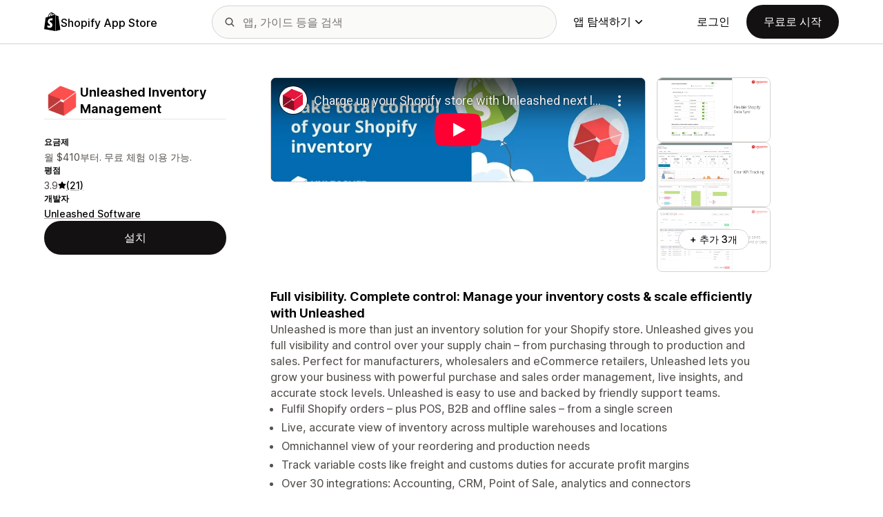

--- FILE ---
content_type: text/html; charset=utf-8
request_url: https://www.youtube-nocookie.com/embed/pddM_Z_i8D4?enablejsapi=1&modestbranding=1&origin=https%3A%2F%2Fapps.shopify.com&rel=0
body_size: 71207
content:
<!DOCTYPE html><html lang="en" dir="ltr" data-cast-api-enabled="true"><head><meta name="viewport" content="width=device-width, initial-scale=1"><script nonce="PSgm_-O25N36AZtFoMdj1A">if ('undefined' == typeof Symbol || 'undefined' == typeof Symbol.iterator) {delete Array.prototype.entries;}</script><style name="www-roboto" nonce="GyhB3YHXoTBiljDwnff0Cw">@font-face{font-family:'Roboto';font-style:normal;font-weight:400;font-stretch:100%;src:url(//fonts.gstatic.com/s/roboto/v48/KFO7CnqEu92Fr1ME7kSn66aGLdTylUAMa3GUBHMdazTgWw.woff2)format('woff2');unicode-range:U+0460-052F,U+1C80-1C8A,U+20B4,U+2DE0-2DFF,U+A640-A69F,U+FE2E-FE2F;}@font-face{font-family:'Roboto';font-style:normal;font-weight:400;font-stretch:100%;src:url(//fonts.gstatic.com/s/roboto/v48/KFO7CnqEu92Fr1ME7kSn66aGLdTylUAMa3iUBHMdazTgWw.woff2)format('woff2');unicode-range:U+0301,U+0400-045F,U+0490-0491,U+04B0-04B1,U+2116;}@font-face{font-family:'Roboto';font-style:normal;font-weight:400;font-stretch:100%;src:url(//fonts.gstatic.com/s/roboto/v48/KFO7CnqEu92Fr1ME7kSn66aGLdTylUAMa3CUBHMdazTgWw.woff2)format('woff2');unicode-range:U+1F00-1FFF;}@font-face{font-family:'Roboto';font-style:normal;font-weight:400;font-stretch:100%;src:url(//fonts.gstatic.com/s/roboto/v48/KFO7CnqEu92Fr1ME7kSn66aGLdTylUAMa3-UBHMdazTgWw.woff2)format('woff2');unicode-range:U+0370-0377,U+037A-037F,U+0384-038A,U+038C,U+038E-03A1,U+03A3-03FF;}@font-face{font-family:'Roboto';font-style:normal;font-weight:400;font-stretch:100%;src:url(//fonts.gstatic.com/s/roboto/v48/KFO7CnqEu92Fr1ME7kSn66aGLdTylUAMawCUBHMdazTgWw.woff2)format('woff2');unicode-range:U+0302-0303,U+0305,U+0307-0308,U+0310,U+0312,U+0315,U+031A,U+0326-0327,U+032C,U+032F-0330,U+0332-0333,U+0338,U+033A,U+0346,U+034D,U+0391-03A1,U+03A3-03A9,U+03B1-03C9,U+03D1,U+03D5-03D6,U+03F0-03F1,U+03F4-03F5,U+2016-2017,U+2034-2038,U+203C,U+2040,U+2043,U+2047,U+2050,U+2057,U+205F,U+2070-2071,U+2074-208E,U+2090-209C,U+20D0-20DC,U+20E1,U+20E5-20EF,U+2100-2112,U+2114-2115,U+2117-2121,U+2123-214F,U+2190,U+2192,U+2194-21AE,U+21B0-21E5,U+21F1-21F2,U+21F4-2211,U+2213-2214,U+2216-22FF,U+2308-230B,U+2310,U+2319,U+231C-2321,U+2336-237A,U+237C,U+2395,U+239B-23B7,U+23D0,U+23DC-23E1,U+2474-2475,U+25AF,U+25B3,U+25B7,U+25BD,U+25C1,U+25CA,U+25CC,U+25FB,U+266D-266F,U+27C0-27FF,U+2900-2AFF,U+2B0E-2B11,U+2B30-2B4C,U+2BFE,U+3030,U+FF5B,U+FF5D,U+1D400-1D7FF,U+1EE00-1EEFF;}@font-face{font-family:'Roboto';font-style:normal;font-weight:400;font-stretch:100%;src:url(//fonts.gstatic.com/s/roboto/v48/KFO7CnqEu92Fr1ME7kSn66aGLdTylUAMaxKUBHMdazTgWw.woff2)format('woff2');unicode-range:U+0001-000C,U+000E-001F,U+007F-009F,U+20DD-20E0,U+20E2-20E4,U+2150-218F,U+2190,U+2192,U+2194-2199,U+21AF,U+21E6-21F0,U+21F3,U+2218-2219,U+2299,U+22C4-22C6,U+2300-243F,U+2440-244A,U+2460-24FF,U+25A0-27BF,U+2800-28FF,U+2921-2922,U+2981,U+29BF,U+29EB,U+2B00-2BFF,U+4DC0-4DFF,U+FFF9-FFFB,U+10140-1018E,U+10190-1019C,U+101A0,U+101D0-101FD,U+102E0-102FB,U+10E60-10E7E,U+1D2C0-1D2D3,U+1D2E0-1D37F,U+1F000-1F0FF,U+1F100-1F1AD,U+1F1E6-1F1FF,U+1F30D-1F30F,U+1F315,U+1F31C,U+1F31E,U+1F320-1F32C,U+1F336,U+1F378,U+1F37D,U+1F382,U+1F393-1F39F,U+1F3A7-1F3A8,U+1F3AC-1F3AF,U+1F3C2,U+1F3C4-1F3C6,U+1F3CA-1F3CE,U+1F3D4-1F3E0,U+1F3ED,U+1F3F1-1F3F3,U+1F3F5-1F3F7,U+1F408,U+1F415,U+1F41F,U+1F426,U+1F43F,U+1F441-1F442,U+1F444,U+1F446-1F449,U+1F44C-1F44E,U+1F453,U+1F46A,U+1F47D,U+1F4A3,U+1F4B0,U+1F4B3,U+1F4B9,U+1F4BB,U+1F4BF,U+1F4C8-1F4CB,U+1F4D6,U+1F4DA,U+1F4DF,U+1F4E3-1F4E6,U+1F4EA-1F4ED,U+1F4F7,U+1F4F9-1F4FB,U+1F4FD-1F4FE,U+1F503,U+1F507-1F50B,U+1F50D,U+1F512-1F513,U+1F53E-1F54A,U+1F54F-1F5FA,U+1F610,U+1F650-1F67F,U+1F687,U+1F68D,U+1F691,U+1F694,U+1F698,U+1F6AD,U+1F6B2,U+1F6B9-1F6BA,U+1F6BC,U+1F6C6-1F6CF,U+1F6D3-1F6D7,U+1F6E0-1F6EA,U+1F6F0-1F6F3,U+1F6F7-1F6FC,U+1F700-1F7FF,U+1F800-1F80B,U+1F810-1F847,U+1F850-1F859,U+1F860-1F887,U+1F890-1F8AD,U+1F8B0-1F8BB,U+1F8C0-1F8C1,U+1F900-1F90B,U+1F93B,U+1F946,U+1F984,U+1F996,U+1F9E9,U+1FA00-1FA6F,U+1FA70-1FA7C,U+1FA80-1FA89,U+1FA8F-1FAC6,U+1FACE-1FADC,U+1FADF-1FAE9,U+1FAF0-1FAF8,U+1FB00-1FBFF;}@font-face{font-family:'Roboto';font-style:normal;font-weight:400;font-stretch:100%;src:url(//fonts.gstatic.com/s/roboto/v48/KFO7CnqEu92Fr1ME7kSn66aGLdTylUAMa3OUBHMdazTgWw.woff2)format('woff2');unicode-range:U+0102-0103,U+0110-0111,U+0128-0129,U+0168-0169,U+01A0-01A1,U+01AF-01B0,U+0300-0301,U+0303-0304,U+0308-0309,U+0323,U+0329,U+1EA0-1EF9,U+20AB;}@font-face{font-family:'Roboto';font-style:normal;font-weight:400;font-stretch:100%;src:url(//fonts.gstatic.com/s/roboto/v48/KFO7CnqEu92Fr1ME7kSn66aGLdTylUAMa3KUBHMdazTgWw.woff2)format('woff2');unicode-range:U+0100-02BA,U+02BD-02C5,U+02C7-02CC,U+02CE-02D7,U+02DD-02FF,U+0304,U+0308,U+0329,U+1D00-1DBF,U+1E00-1E9F,U+1EF2-1EFF,U+2020,U+20A0-20AB,U+20AD-20C0,U+2113,U+2C60-2C7F,U+A720-A7FF;}@font-face{font-family:'Roboto';font-style:normal;font-weight:400;font-stretch:100%;src:url(//fonts.gstatic.com/s/roboto/v48/KFO7CnqEu92Fr1ME7kSn66aGLdTylUAMa3yUBHMdazQ.woff2)format('woff2');unicode-range:U+0000-00FF,U+0131,U+0152-0153,U+02BB-02BC,U+02C6,U+02DA,U+02DC,U+0304,U+0308,U+0329,U+2000-206F,U+20AC,U+2122,U+2191,U+2193,U+2212,U+2215,U+FEFF,U+FFFD;}@font-face{font-family:'Roboto';font-style:normal;font-weight:500;font-stretch:100%;src:url(//fonts.gstatic.com/s/roboto/v48/KFO7CnqEu92Fr1ME7kSn66aGLdTylUAMa3GUBHMdazTgWw.woff2)format('woff2');unicode-range:U+0460-052F,U+1C80-1C8A,U+20B4,U+2DE0-2DFF,U+A640-A69F,U+FE2E-FE2F;}@font-face{font-family:'Roboto';font-style:normal;font-weight:500;font-stretch:100%;src:url(//fonts.gstatic.com/s/roboto/v48/KFO7CnqEu92Fr1ME7kSn66aGLdTylUAMa3iUBHMdazTgWw.woff2)format('woff2');unicode-range:U+0301,U+0400-045F,U+0490-0491,U+04B0-04B1,U+2116;}@font-face{font-family:'Roboto';font-style:normal;font-weight:500;font-stretch:100%;src:url(//fonts.gstatic.com/s/roboto/v48/KFO7CnqEu92Fr1ME7kSn66aGLdTylUAMa3CUBHMdazTgWw.woff2)format('woff2');unicode-range:U+1F00-1FFF;}@font-face{font-family:'Roboto';font-style:normal;font-weight:500;font-stretch:100%;src:url(//fonts.gstatic.com/s/roboto/v48/KFO7CnqEu92Fr1ME7kSn66aGLdTylUAMa3-UBHMdazTgWw.woff2)format('woff2');unicode-range:U+0370-0377,U+037A-037F,U+0384-038A,U+038C,U+038E-03A1,U+03A3-03FF;}@font-face{font-family:'Roboto';font-style:normal;font-weight:500;font-stretch:100%;src:url(//fonts.gstatic.com/s/roboto/v48/KFO7CnqEu92Fr1ME7kSn66aGLdTylUAMawCUBHMdazTgWw.woff2)format('woff2');unicode-range:U+0302-0303,U+0305,U+0307-0308,U+0310,U+0312,U+0315,U+031A,U+0326-0327,U+032C,U+032F-0330,U+0332-0333,U+0338,U+033A,U+0346,U+034D,U+0391-03A1,U+03A3-03A9,U+03B1-03C9,U+03D1,U+03D5-03D6,U+03F0-03F1,U+03F4-03F5,U+2016-2017,U+2034-2038,U+203C,U+2040,U+2043,U+2047,U+2050,U+2057,U+205F,U+2070-2071,U+2074-208E,U+2090-209C,U+20D0-20DC,U+20E1,U+20E5-20EF,U+2100-2112,U+2114-2115,U+2117-2121,U+2123-214F,U+2190,U+2192,U+2194-21AE,U+21B0-21E5,U+21F1-21F2,U+21F4-2211,U+2213-2214,U+2216-22FF,U+2308-230B,U+2310,U+2319,U+231C-2321,U+2336-237A,U+237C,U+2395,U+239B-23B7,U+23D0,U+23DC-23E1,U+2474-2475,U+25AF,U+25B3,U+25B7,U+25BD,U+25C1,U+25CA,U+25CC,U+25FB,U+266D-266F,U+27C0-27FF,U+2900-2AFF,U+2B0E-2B11,U+2B30-2B4C,U+2BFE,U+3030,U+FF5B,U+FF5D,U+1D400-1D7FF,U+1EE00-1EEFF;}@font-face{font-family:'Roboto';font-style:normal;font-weight:500;font-stretch:100%;src:url(//fonts.gstatic.com/s/roboto/v48/KFO7CnqEu92Fr1ME7kSn66aGLdTylUAMaxKUBHMdazTgWw.woff2)format('woff2');unicode-range:U+0001-000C,U+000E-001F,U+007F-009F,U+20DD-20E0,U+20E2-20E4,U+2150-218F,U+2190,U+2192,U+2194-2199,U+21AF,U+21E6-21F0,U+21F3,U+2218-2219,U+2299,U+22C4-22C6,U+2300-243F,U+2440-244A,U+2460-24FF,U+25A0-27BF,U+2800-28FF,U+2921-2922,U+2981,U+29BF,U+29EB,U+2B00-2BFF,U+4DC0-4DFF,U+FFF9-FFFB,U+10140-1018E,U+10190-1019C,U+101A0,U+101D0-101FD,U+102E0-102FB,U+10E60-10E7E,U+1D2C0-1D2D3,U+1D2E0-1D37F,U+1F000-1F0FF,U+1F100-1F1AD,U+1F1E6-1F1FF,U+1F30D-1F30F,U+1F315,U+1F31C,U+1F31E,U+1F320-1F32C,U+1F336,U+1F378,U+1F37D,U+1F382,U+1F393-1F39F,U+1F3A7-1F3A8,U+1F3AC-1F3AF,U+1F3C2,U+1F3C4-1F3C6,U+1F3CA-1F3CE,U+1F3D4-1F3E0,U+1F3ED,U+1F3F1-1F3F3,U+1F3F5-1F3F7,U+1F408,U+1F415,U+1F41F,U+1F426,U+1F43F,U+1F441-1F442,U+1F444,U+1F446-1F449,U+1F44C-1F44E,U+1F453,U+1F46A,U+1F47D,U+1F4A3,U+1F4B0,U+1F4B3,U+1F4B9,U+1F4BB,U+1F4BF,U+1F4C8-1F4CB,U+1F4D6,U+1F4DA,U+1F4DF,U+1F4E3-1F4E6,U+1F4EA-1F4ED,U+1F4F7,U+1F4F9-1F4FB,U+1F4FD-1F4FE,U+1F503,U+1F507-1F50B,U+1F50D,U+1F512-1F513,U+1F53E-1F54A,U+1F54F-1F5FA,U+1F610,U+1F650-1F67F,U+1F687,U+1F68D,U+1F691,U+1F694,U+1F698,U+1F6AD,U+1F6B2,U+1F6B9-1F6BA,U+1F6BC,U+1F6C6-1F6CF,U+1F6D3-1F6D7,U+1F6E0-1F6EA,U+1F6F0-1F6F3,U+1F6F7-1F6FC,U+1F700-1F7FF,U+1F800-1F80B,U+1F810-1F847,U+1F850-1F859,U+1F860-1F887,U+1F890-1F8AD,U+1F8B0-1F8BB,U+1F8C0-1F8C1,U+1F900-1F90B,U+1F93B,U+1F946,U+1F984,U+1F996,U+1F9E9,U+1FA00-1FA6F,U+1FA70-1FA7C,U+1FA80-1FA89,U+1FA8F-1FAC6,U+1FACE-1FADC,U+1FADF-1FAE9,U+1FAF0-1FAF8,U+1FB00-1FBFF;}@font-face{font-family:'Roboto';font-style:normal;font-weight:500;font-stretch:100%;src:url(//fonts.gstatic.com/s/roboto/v48/KFO7CnqEu92Fr1ME7kSn66aGLdTylUAMa3OUBHMdazTgWw.woff2)format('woff2');unicode-range:U+0102-0103,U+0110-0111,U+0128-0129,U+0168-0169,U+01A0-01A1,U+01AF-01B0,U+0300-0301,U+0303-0304,U+0308-0309,U+0323,U+0329,U+1EA0-1EF9,U+20AB;}@font-face{font-family:'Roboto';font-style:normal;font-weight:500;font-stretch:100%;src:url(//fonts.gstatic.com/s/roboto/v48/KFO7CnqEu92Fr1ME7kSn66aGLdTylUAMa3KUBHMdazTgWw.woff2)format('woff2');unicode-range:U+0100-02BA,U+02BD-02C5,U+02C7-02CC,U+02CE-02D7,U+02DD-02FF,U+0304,U+0308,U+0329,U+1D00-1DBF,U+1E00-1E9F,U+1EF2-1EFF,U+2020,U+20A0-20AB,U+20AD-20C0,U+2113,U+2C60-2C7F,U+A720-A7FF;}@font-face{font-family:'Roboto';font-style:normal;font-weight:500;font-stretch:100%;src:url(//fonts.gstatic.com/s/roboto/v48/KFO7CnqEu92Fr1ME7kSn66aGLdTylUAMa3yUBHMdazQ.woff2)format('woff2');unicode-range:U+0000-00FF,U+0131,U+0152-0153,U+02BB-02BC,U+02C6,U+02DA,U+02DC,U+0304,U+0308,U+0329,U+2000-206F,U+20AC,U+2122,U+2191,U+2193,U+2212,U+2215,U+FEFF,U+FFFD;}</style><script name="www-roboto" nonce="PSgm_-O25N36AZtFoMdj1A">if (document.fonts && document.fonts.load) {document.fonts.load("400 10pt Roboto", "E"); document.fonts.load("500 10pt Roboto", "E");}</script><link rel="stylesheet" href="/s/player/ab89db3f/www-player.css" name="www-player" nonce="GyhB3YHXoTBiljDwnff0Cw"><style nonce="GyhB3YHXoTBiljDwnff0Cw">html {overflow: hidden;}body {font: 12px Roboto, Arial, sans-serif; background-color: #000; color: #fff; height: 100%; width: 100%; overflow: hidden; position: absolute; margin: 0; padding: 0;}#player {width: 100%; height: 100%;}h1 {text-align: center; color: #fff;}h3 {margin-top: 6px; margin-bottom: 3px;}.player-unavailable {position: absolute; top: 0; left: 0; right: 0; bottom: 0; padding: 25px; font-size: 13px; background: url(/img/meh7.png) 50% 65% no-repeat;}.player-unavailable .message {text-align: left; margin: 0 -5px 15px; padding: 0 5px 14px; border-bottom: 1px solid #888; font-size: 19px; font-weight: normal;}.player-unavailable a {color: #167ac6; text-decoration: none;}</style><script nonce="PSgm_-O25N36AZtFoMdj1A">var ytcsi={gt:function(n){n=(n||"")+"data_";return ytcsi[n]||(ytcsi[n]={tick:{},info:{},gel:{preLoggedGelInfos:[]}})},now:window.performance&&window.performance.timing&&window.performance.now&&window.performance.timing.navigationStart?function(){return window.performance.timing.navigationStart+window.performance.now()}:function(){return(new Date).getTime()},tick:function(l,t,n){var ticks=ytcsi.gt(n).tick;var v=t||ytcsi.now();if(ticks[l]){ticks["_"+l]=ticks["_"+l]||[ticks[l]];ticks["_"+l].push(v)}ticks[l]=
v},info:function(k,v,n){ytcsi.gt(n).info[k]=v},infoGel:function(p,n){ytcsi.gt(n).gel.preLoggedGelInfos.push(p)},setStart:function(t,n){ytcsi.tick("_start",t,n)}};
(function(w,d){function isGecko(){if(!w.navigator)return false;try{if(w.navigator.userAgentData&&w.navigator.userAgentData.brands&&w.navigator.userAgentData.brands.length){var brands=w.navigator.userAgentData.brands;var i=0;for(;i<brands.length;i++)if(brands[i]&&brands[i].brand==="Firefox")return true;return false}}catch(e){setTimeout(function(){throw e;})}if(!w.navigator.userAgent)return false;var ua=w.navigator.userAgent;return ua.indexOf("Gecko")>0&&ua.toLowerCase().indexOf("webkit")<0&&ua.indexOf("Edge")<
0&&ua.indexOf("Trident")<0&&ua.indexOf("MSIE")<0}ytcsi.setStart(w.performance?w.performance.timing.responseStart:null);var isPrerender=(d.visibilityState||d.webkitVisibilityState)=="prerender";var vName=!d.visibilityState&&d.webkitVisibilityState?"webkitvisibilitychange":"visibilitychange";if(isPrerender){var startTick=function(){ytcsi.setStart();d.removeEventListener(vName,startTick)};d.addEventListener(vName,startTick,false)}if(d.addEventListener)d.addEventListener(vName,function(){ytcsi.tick("vc")},
false);if(isGecko()){var isHidden=(d.visibilityState||d.webkitVisibilityState)=="hidden";if(isHidden)ytcsi.tick("vc")}var slt=function(el,t){setTimeout(function(){var n=ytcsi.now();el.loadTime=n;if(el.slt)el.slt()},t)};w.__ytRIL=function(el){if(!el.getAttribute("data-thumb"))if(w.requestAnimationFrame)w.requestAnimationFrame(function(){slt(el,0)});else slt(el,16)}})(window,document);
</script><script nonce="PSgm_-O25N36AZtFoMdj1A">var ytcfg={d:function(){return window.yt&&yt.config_||ytcfg.data_||(ytcfg.data_={})},get:function(k,o){return k in ytcfg.d()?ytcfg.d()[k]:o},set:function(){var a=arguments;if(a.length>1)ytcfg.d()[a[0]]=a[1];else{var k;for(k in a[0])ytcfg.d()[k]=a[0][k]}}};
ytcfg.set({"CLIENT_CANARY_STATE":"none","DEVICE":"cbr\u003dChrome\u0026cbrand\u003dapple\u0026cbrver\u003d131.0.0.0\u0026ceng\u003dWebKit\u0026cengver\u003d537.36\u0026cos\u003dMacintosh\u0026cosver\u003d10_15_7\u0026cplatform\u003dDESKTOP","EVENT_ID":"DWQ-afGrEMTC-L4P6MrguQ8","EXPERIMENT_FLAGS":{"ab_det_apb_b":true,"ab_det_apm":true,"ab_det_el_h":true,"ab_det_em_inj":true,"ab_fk_sk_cl":true,"ab_l_sig_st":true,"ab_l_sig_st_e":true,"ab_sa_ef":true,"action_companion_center_align_description":true,"align_three_dot_menu_with_title_description":true,"allow_skip_networkless":true,"always_send_and_write":true,"att_web_record_metrics":true,"attmusi":true,"c3_enable_button_impression_logging":true,"c3_watch_page_component":true,"cancel_pending_navs":true,"clean_up_manual_attribution_header":true,"config_age_report_killswitch":true,"cow_optimize_idom_compat":true,"csi_config_handling_infra":true,"csi_on_gel":true,"delhi_mweb_colorful_sd":true,"delhi_mweb_colorful_sd_v2":true,"deprecate_csi_has_info":true,"deprecate_pair_servlet_enabled":true,"desktop_sparkles_light_cta_button":true,"disable_cached_masthead_data":true,"disable_child_node_auto_formatted_strings":true,"disable_enf_isd":true,"disable_log_to_visitor_layer":true,"disable_pacf_logging_for_memory_limited_tv":true,"embeds_enable_eid_enforcement_for_marketing_pages":true,"embeds_enable_eid_enforcement_for_youtube":true,"embeds_enable_eid_log_for_marketing_pages":true,"embeds_enable_info_panel_dismissal":true,"embeds_enable_pfp_always_unbranded":true,"embeds_serve_es6_client":true,"embeds_web_nwl_disable_nocookie":true,"embeds_web_updated_shorts_definition_fix":true,"enable_active_view_display_ad_renderer_web_home":true,"enable_ad_disclosure_banner_a11y_fix":true,"enable_chips_shelf_view_model_fully_reactive":true,"enable_client_creator_goal_ticker_bar_revamp":true,"enable_client_only_wiz_direct_reactions":true,"enable_client_sli_logging":true,"enable_client_streamz_web":true,"enable_client_ve_spec":true,"enable_cloud_save_error_popup_after_retry":true,"enable_cookie_reissue_iframe":true,"enable_dai_sdf_h5_preroll":true,"enable_datasync_id_header_in_web_vss_pings":true,"enable_default_mono_cta_migration_web_client":true,"enable_dma_post_enforcement":true,"enable_docked_chat_messages":true,"enable_entity_store_from_dependency_injection":true,"enable_inline_muted_playback_on_web_search":true,"enable_inline_muted_playback_on_web_search_for_vdc":true,"enable_inline_muted_playback_on_web_search_for_vdcb":true,"enable_is_mini_app_page_active_bugfix":true,"enable_live_overlay_feed_in_live_chat":true,"enable_logging_first_user_action_after_game_ready":true,"enable_ltc_param_fetch_from_innertube":true,"enable_masthead_mweb_padding_fix":true,"enable_menu_renderer_button_in_mweb_hclr":true,"enable_mini_app_command_handler_mweb_fix":true,"enable_mini_app_iframe_loaded_logging":true,"enable_mini_guide_downloads_item":true,"enable_mixed_direction_formatted_strings":true,"enable_mweb_livestream_ui_update":true,"enable_mweb_new_caption_language_picker":true,"enable_names_handles_account_switcher":true,"enable_network_request_logging_on_game_events":true,"enable_new_paid_product_placement":true,"enable_obtaining_ppn_query_param":true,"enable_open_in_new_tab_icon_for_short_dr_for_desktop_search":true,"enable_open_yt_content":true,"enable_origin_query_parameter_bugfix":true,"enable_pacf_slot_asde_infeed_h5":true,"enable_pacf_slot_asde_player_byte_h5":true,"enable_pacf_slot_asde_player_byte_h5_TV":true,"enable_pause_ads_on_ytv_html5":true,"enable_payments_purchase_manager":true,"enable_pdp_icon_prefetch":true,"enable_pl_r_si_fa":true,"enable_place_pivot_url":true,"enable_playable_a11y_label_with_badge_text":true,"enable_primitive_dialog_aria_hide_siblings":true,"enable_pv_screen_modern_text":true,"enable_removing_navbar_title_on_hashtag_page_mweb":true,"enable_resetting_scroll_position_on_flow_change":true,"enable_rta_manager":true,"enable_sdf_companion_h5":true,"enable_sdf_dai_h5_midroll":true,"enable_sdf_h5_endemic_mid_post_roll":true,"enable_sdf_on_h5_unplugged_vod_midroll":true,"enable_sdf_shorts_player_bytes_h5":true,"enable_sdk_performance_network_logging":true,"enable_sending_unwrapped_game_audio_as_serialized_metadata":true,"enable_sfv_effect_pivot_url":true,"enable_shorts_new_carousel":true,"enable_skip_ad_guidance_prompt":true,"enable_skippable_ads_for_unplugged_ad_pod":true,"enable_smearing_expansion_dai":true,"enable_third_party_info":true,"enable_time_out_messages":true,"enable_timeline_view_modern_transcript_fe":true,"enable_track_defined_via_mutable_signal":true,"enable_video_display_compact_button_group_for_desktop_search":true,"enable_watch_next_pause_autoplay_lact":true,"enable_web_96_bit_csn":true,"enable_web_delhi_icons":true,"enable_web_home_top_landscape_image_layout_level_click":true,"enable_web_tiered_gel":true,"enable_window_constrained_buy_flow_dialog":true,"enable_wiz_queue_effect_and_on_init_initial_runs":true,"enable_ypc_spinners":true,"enable_yt_ata_iframe_authuser":true,"export_networkless_options":true,"export_player_version_to_ytconfig":true,"fill_single_video_with_notify_to_lasr":true,"fix_ad_miniplayer_controls_rendering":true,"fix_ads_tracking_for_swf_config_deprecation_mweb":true,"h5_companion_enable_adcpn_macro_substitution_for_click_pings":true,"h5_inplayer_enable_adcpn_macro_substitution_for_click_pings":true,"h5_reset_cache_and_filter_before_update_masthead":true,"hide_channel_creation_title_for_mweb":true,"high_ccv_client_side_caching_h5":true,"html5_log_trigger_events_with_debug_data":true,"html5_ssdai_enable_media_end_cue_range":true,"il_attach_cache_limit":true,"il_use_view_model_logging_context":true,"is_browser_support_for_webcam_streaming":true,"json_condensed_response":true,"kev_adb_pg":true,"kevlar_display_downloads_numbers":true,"kevlar_gel_error_routing":true,"kevlar_modern_downloads_extra_compact":true,"kevlar_modern_downloads_page":true,"kevlar_modern_downloads_skip_downloads_title":true,"kevlar_watch_cinematics":true,"live_chat_enable_controller_extraction":true,"live_chat_enable_rta_manager":true,"live_chat_increased_min_height":true,"log_click_with_layer_from_element_in_command_handler":true,"log_errors_through_nwl_on_retry":true,"main_web_redirect_integration_riot":true,"mdx_enable_privacy_disclosure_ui":true,"mdx_load_cast_api_bootstrap_script":true,"medium_progress_bar_modification":true,"migrate_events_to_ts":true,"migrate_remaining_web_ad_badges_to_innertube":true,"mobile_account_menu_refresh":true,"mutable_signal_set_skip_unchanged":true,"mweb_a11y_enable_player_controls_invisible_toggle":true,"mweb_account_linking_noapp":true,"mweb_after_render_to_scheduler":true,"mweb_allow_modern_search_suggest_behavior":true,"mweb_animated_actions":true,"mweb_app_upsell_button_direct_to_app":true,"mweb_big_boards":true,"mweb_big_progress_bar":true,"mweb_c3_disable_carve_out":true,"mweb_c3_disable_carve_out_keep_external_links":true,"mweb_c3_enable_adaptive_signals":true,"mweb_c3_endscreen":true,"mweb_c3_endscreen_v2":true,"mweb_c3_library_page_enable_recent_shelf":true,"mweb_c3_remove_web_navigation_endpoint_data":true,"mweb_c3_use_canonical_from_player_response":true,"mweb_cinematic_watch":true,"mweb_command_handler":true,"mweb_delay_watch_initial_data":true,"mweb_deprecate_skip_ve_logging":true,"mweb_disable_searchbar_scroll":true,"mweb_early_logging_time_init":true,"mweb_enable_closed_captioning_button_on_player":true,"mweb_enable_fine_scrubbing_for_recs":true,"mweb_enable_keto_batch_player_fullscreen":true,"mweb_enable_keto_batch_player_progress_bar":true,"mweb_enable_keto_batch_player_tooltips":true,"mweb_enable_lockup_view_model_for_ucp":true,"mweb_enable_more_drawer":true,"mweb_enable_optional_fullscreen_landscape_locking":true,"mweb_enable_overlay_touch_manager":true,"mweb_enable_premium_carve_out_fix":true,"mweb_enable_refresh_detection":true,"mweb_enable_search_imp":true,"mweb_enable_sequence_signal":true,"mweb_enable_shorts_pivot_button":true,"mweb_enable_shorts_video_preload":true,"mweb_enable_skippables_on_jio_phone":true,"mweb_enable_storyboards":true,"mweb_enable_varispeed_controller":true,"mweb_enable_video_preview_focus_rerouting":true,"mweb_enable_warm_channel_requests":true,"mweb_enable_watch_feed_infinite_scroll":true,"mweb_enable_wrapped_unplugged_pause_membership_dialog_renderer":true,"mweb_filter_video_format_in_webfe":true,"mweb_fix_livestream_seeking":true,"mweb_fix_monitor_visibility_after_render":true,"mweb_fix_section_list_continuation_item_renderers":true,"mweb_force_ios_fallback_to_native_control":true,"mweb_fp_auto_fullscreen":true,"mweb_fullscreen_controls":true,"mweb_fullscreen_controls_action_buttons":true,"mweb_fullscreen_watch_system":true,"mweb_home_reactive_shorts":true,"mweb_innertube_search_command":true,"mweb_lang_in_html":true,"mweb_like_button_synced_with_entities":true,"mweb_logo_use_home_page_ve":true,"mweb_modern_player_controls_tap_target_ui":true,"mweb_modern_typography":true,"mweb_module_decoration":true,"mweb_native_control_in_faux_fullscreen_shared":true,"mweb_panel_container_inert":true,"mweb_player_control_on_hover":true,"mweb_player_delhi_dtts":true,"mweb_player_settings_use_bottom_sheet":true,"mweb_player_settings_use_bottom_sheet_kaios":true,"mweb_player_show_previous_next_buttons_in_playlist":true,"mweb_player_skip_no_op_state_changes":true,"mweb_player_user_select_none":true,"mweb_playlist_engagement_panel":true,"mweb_progress_bar_seek_on_mouse_click":true,"mweb_pull_2_full":true,"mweb_pull_2_full_enable_touch_handlers":true,"mweb_schedule_warm_watch_response":true,"mweb_searchbox_legacy_navigation":true,"mweb_see_fewer_shorts":true,"mweb_sheets_ui_refresh":true,"mweb_shorts_comments_panel_id_change":true,"mweb_shorts_early_continuation":true,"mweb_show_ios_smart_banner":true,"mweb_use_server_url_on_startup":true,"mweb_watch_captions_enable_auto_translate":true,"mweb_watch_captions_set_default_size":true,"mweb_watch_stop_scheduler_on_player_response":true,"mweb_watchfeed_big_thumbnails":true,"mweb_yt_searchbox":true,"networkless_logging":true,"new_csn_storage_design":true,"no_client_ve_attach_unless_shown":true,"nwl_send_from_memory_when_online":true,"pageid_as_header_web":true,"playback_settings_use_switch_menu":true,"player_controls_autonav_fix":true,"player_controls_skip_double_signal_update":true,"polymer_bad_build_labels":true,"polymer_verifiy_app_state":true,"prevent_zero_high_score_value_from_being_sent":true,"qoe_send_and_write":true,"read_data_from_web_component_wrapper":true,"remove_masthead_channel_banner_on_refresh":true,"remove_slot_id_exited_trigger_for_dai_in_player_slot_expire":true,"replace_client_url_parsing_with_server_signal":true,"scheduler_use_raf_by_default":true,"service_worker_enabled":true,"service_worker_push_enabled":true,"service_worker_push_home_page_prompt":true,"service_worker_push_watch_page_prompt":true,"shell_load_gcf":true,"shorten_initial_gel_batch_timeout":true,"should_use_yt_voice_endpoint_in_kaios":true,"sink_wrapper_disable_runtime_shadycss":true,"skip_invalid_ytcsi_ticks":true,"skip_setting_info_in_csi_data_object":true,"smarter_ve_dedupping":true,"smartimation_background":true,"speedmaster_no_seek":true,"start_client_gcf_mweb":true,"stop_handling_click_for_non_rendering_overlay_layout":true,"suppress_error_204_logging":true,"synced_panel_scrolling_controller":true,"use_color_palettes_modern_collections_v2":true,"use_core_sm":true,"use_csi_stp_handler":true,"use_event_time_ms_header":true,"use_fifo_for_networkless":true,"use_infogel_early_logging":true,"use_new_in_memory_storage":true,"use_player_abuse_bg_library":true,"use_request_time_ms_header":true,"use_session_based_sampling":true,"use_thumbnail_overlay_time_status_renderer_for_live_badge":true,"use_ts_visibilitylogger":true,"vss_final_ping_send_and_write":true,"vss_playback_use_send_and_write":true,"web_adaptive_repeat_ase":true,"web_always_load_chat_support":true,"web_animated_like":true,"web_api_url":true,"web_attr_string_unified_vis_mon":true,"web_autonav_allow_off_by_default":true,"web_button_vm_refactor_disabled":true,"web_c3_log_app_init_finish":true,"web_csi_action_sampling_enabled":true,"web_dedupe_ve_grafting":true,"web_disable_backdrop_filter":true,"web_enable_ab_rsp_cl":true,"web_enable_course_icon_update":true,"web_enable_error_204":true,"web_enable_horizontal_video_attributes_section":true,"web_enable_like_button_click_debouncing":true,"web_fix_segmented_like_dislike_undefined":true,"web_gcf_hashes_innertube":true,"web_gel_timeout_cap":true,"web_graft_ve_unified_vis_mon":true,"web_metadata_carousel_elref_bugfix":true,"web_parent_target_for_sheets":true,"web_persist_server_autonav_state_on_client":true,"web_playback_associated_log_ctt":true,"web_playback_associated_ve":true,"web_prefetch_preload_video":true,"web_progress_bar_draggable":true,"web_resizable_advertiser_banner_on_masthead_safari_fix":true,"web_scheduler_auto_init":true,"web_shorts_audio_track_picker":true,"web_shorts_just_watched_on_channel_and_pivot_study":true,"web_shorts_just_watched_overlay":true,"web_shorts_lockup_view_model_sink":true,"web_shorts_pivot_button_view_model_reactive":true,"web_shorts_wn_shelf_header_tuning":true,"web_update_panel_visibility_logging_fix":true,"web_video_attribute_view_model_a11y_fix":true,"web_watch_controls_state_signals":true,"web_wiz_attributed_string":true,"web_yt_config_context":true,"webfe_mweb_watch_microdata":true,"webfe_watch_shorts_canonical_url_fix":true,"webpo_exit_on_net_err":true,"wiz_diff_overwritable":true,"wiz_memoize_stamper_items":true,"woffle_used_state_report":true,"wpo_gel_strz":true,"ytcp_paper_tooltip_use_scoped_owner_root":true,"ytidb_clear_embedded_player":true,"H5_async_logging_delay_ms":30000.0,"attention_logging_scroll_throttle":500.0,"autoplay_pause_by_lact_sampling_fraction":0.0,"cinematic_watch_effect_opacity":0.4,"log_window_onerror_fraction":0.1,"mweb_prediction_threshold":0.05,"mweb_prediction_threshold_navigation":0.05,"speedmaster_playback_rate":2.0,"tv_pacf_logging_sample_rate":0.01,"web_load_prediction_threshold":0.1,"web_navigation_prediction_threshold":0.1,"web_pbj_log_warning_rate":0.0,"web_system_health_fraction":0.01,"ytidb_transaction_ended_event_rate_limit":0.02,"active_time_update_interval_ms":10000,"att_init_delay":500,"autoplay_pause_by_lact_sec":0,"botguard_async_snapshot_timeout_ms":3000,"check_navigator_accuracy_timeout_ms":0,"cinematic_watch_css_filter_blur_strength":40,"cinematic_watch_fade_out_duration":500,"close_webview_delay_ms":100,"cloud_save_game_data_rate_limit_ms":3000,"compression_disable_point":10,"custom_active_view_tos_timeout_ms":3600000,"embeds_widget_poll_interval_ms":0,"gel_min_batch_size":3,"gel_queue_timeout_max_ms":60000,"get_async_timeout_ms":60000,"hide_cta_for_home_web_video_ads_animate_in_time":2,"html5_byterate_soft_cap":0,"initial_gel_batch_timeout":2000,"max_body_size_to_compress":500000,"max_prefetch_window_sec_for_livestream_optimization":10,"min_prefetch_offset_sec_for_livestream_optimization":20,"mini_app_container_iframe_src_update_delay_ms":0,"multiple_preview_news_duration_time":11000,"mweb_c3_toast_duration_ms":5000,"mweb_deep_link_fallback_timeout_ms":10000,"mweb_delay_response_received_actions":100,"mweb_fp_dpad_rate_limit_ms":0,"mweb_fp_dpad_watch_title_clamp_lines":0,"mweb_history_manager_cache_size":100,"mweb_ios_fullscreen_playback_transition_delay_ms":500,"mweb_ios_fullscreen_system_pause_epilson_ms":0,"mweb_override_response_store_expiration_ms":0,"mweb_shorts_early_continuation_trigger_threshold":4,"mweb_w2w_max_age_seconds":0,"mweb_watch_captions_default_size":2,"neon_dark_launch_gradient_count":0,"network_polling_interval":30000,"play_click_interval_ms":30000,"play_ping_interval_ms":10000,"prefetch_comments_ms_after_video":0,"send_config_hash_timer":0,"service_worker_push_logged_out_prompt_watches":-1,"service_worker_push_prompt_cap":-1,"service_worker_push_prompt_delay_microseconds":3888000000000,"show_mini_app_ad_frequency_cap_ms":300000,"slow_compressions_before_abandon_count":4,"speedmaster_cancellation_movement_dp":10,"speedmaster_touch_activation_ms":500,"web_attention_logging_throttle":500,"web_foreground_heartbeat_interval_ms":28000,"web_gel_debounce_ms":10000,"web_logging_max_batch":100,"web_max_tracing_events":50,"web_tracing_session_replay":0,"wil_icon_max_concurrent_fetches":9999,"ytidb_remake_db_retries":3,"ytidb_reopen_db_retries":3,"WebClientReleaseProcessCritical__youtube_embeds_client_version_override":"","WebClientReleaseProcessCritical__youtube_embeds_web_client_version_override":"","WebClientReleaseProcessCritical__youtube_mweb_client_version_override":"","debug_forced_internalcountrycode":"","embeds_web_synth_ch_headers_banned_urls_regex":"","enable_web_media_service":"DISABLED","il_payload_scraping":"","live_chat_unicode_emoji_json_url":"https://www.gstatic.com/youtube/img/emojis/emojis-svg-9.json","mweb_deep_link_feature_tag_suffix":"11268432","mweb_enable_shorts_innertube_player_prefetch_trigger":"NONE","mweb_fp_dpad":"home,search,browse,channel,create_channel,experiments,settings,trending,oops,404,paid_memberships,sponsorship,premium,shorts","mweb_fp_dpad_linear_navigation":"","mweb_fp_dpad_linear_navigation_visitor":"","mweb_fp_dpad_visitor":"","mweb_preload_video_by_player_vars":"","mweb_sign_in_button_style":"STYLE_SUGGESTIVE_AVATAR","place_pivot_triggering_container_alternate":"","place_pivot_triggering_counterfactual_container_alternate":"","search_ui_mweb_searchbar_restyle":"DEFAULT","service_worker_push_force_notification_prompt_tag":"1","service_worker_scope":"/","suggest_exp_str":"","web_client_version_override":"","kevlar_command_handler_command_banlist":[],"mini_app_ids_without_game_ready":["UgkxHHtsak1SC8mRGHMZewc4HzeAY3yhPPmJ","Ugkx7OgzFqE6z_5Mtf4YsotGfQNII1DF_RBm"],"web_op_signal_type_banlist":[],"web_tracing_enabled_spans":["event","command"]},"GAPI_HINT_PARAMS":"m;/_/scs/abc-static/_/js/k\u003dgapi.gapi.en.xIIXllDMgoQ.O/d\u003d1/rs\u003dAHpOoo_cueiiNxpxjZ_7F-kc6luptDmX0A/m\u003d__features__","GAPI_HOST":"https://apis.google.com","GAPI_LOCALE":"en_US","GL":"US","HL":"en","HTML_DIR":"ltr","HTML_LANG":"en","INNERTUBE_API_KEY":"AIzaSyAO_FJ2SlqU8Q4STEHLGCilw_Y9_11qcW8","INNERTUBE_API_VERSION":"v1","INNERTUBE_CLIENT_NAME":"WEB_EMBEDDED_PLAYER","INNERTUBE_CLIENT_VERSION":"1.20251212.01.00","INNERTUBE_CONTEXT":{"client":{"hl":"en","gl":"US","remoteHost":"3.142.90.197","deviceMake":"Apple","deviceModel":"","visitorData":"CgttSm1sdS1jNFBkVSiNyPnJBjIKCgJVUxIEGgAgGw%3D%3D","userAgent":"Mozilla/5.0 (Macintosh; Intel Mac OS X 10_15_7) AppleWebKit/537.36 (KHTML, like Gecko) Chrome/131.0.0.0 Safari/537.36; ClaudeBot/1.0; +claudebot@anthropic.com),gzip(gfe)","clientName":"WEB_EMBEDDED_PLAYER","clientVersion":"1.20251212.01.00","osName":"Macintosh","osVersion":"10_15_7","originalUrl":"https://www.youtube-nocookie.com/embed/pddM_Z_i8D4?enablejsapi\u003d1\u0026modestbranding\u003d1\u0026origin\u003dhttps%3A%2F%2Fapps.shopify.com\u0026rel\u003d0","platform":"DESKTOP","clientFormFactor":"UNKNOWN_FORM_FACTOR","configInfo":{"appInstallData":"[base64]%3D"},"browserName":"Chrome","browserVersion":"131.0.0.0","acceptHeader":"text/html,application/xhtml+xml,application/xml;q\u003d0.9,image/webp,image/apng,*/*;q\u003d0.8,application/signed-exchange;v\u003db3;q\u003d0.9","deviceExperimentId":"ChxOelU0TXpZd09EZ3pNVEk1TURBNU16QTBNdz09EI3I-ckGGI3I-ckG","rolloutToken":"CPrFsvGki4KtYBDF_K2RxLyRAxjF_K2RxLyRAw%3D%3D"},"user":{"lockedSafetyMode":false},"request":{"useSsl":true},"clickTracking":{"clickTrackingParams":"IhMIseatkcS8kQMVRCHeAR1oJTj3"},"thirdParty":{"embeddedPlayerContext":{"embeddedPlayerEncryptedContext":"AD5ZzFQweYiLRr8NOsBuLRAVQy7jd96NnETUjcVpa7JOfG034-aqhCQxl_82exTqKcGUXbWTGt6AnIa3HWjY6dXjx5_hgY6CAavPp_Raf1vZWSbuk00TGtVSAtkS7gAmfYZmvQ92q9jCg9JslvEqJOnV4BoMRgT2flvWDd4edInhIwY","ancestorOriginsSupported":false}}},"INNERTUBE_CONTEXT_CLIENT_NAME":56,"INNERTUBE_CONTEXT_CLIENT_VERSION":"1.20251212.01.00","INNERTUBE_CONTEXT_GL":"US","INNERTUBE_CONTEXT_HL":"en","LATEST_ECATCHER_SERVICE_TRACKING_PARAMS":{"client.name":"WEB_EMBEDDED_PLAYER","client.jsfeat":"2021"},"LOGGED_IN":false,"PAGE_BUILD_LABEL":"youtube.embeds.web_20251212_01_RC00","PAGE_CL":843559120,"SERVER_NAME":"WebFE","VISITOR_DATA":"CgttSm1sdS1jNFBkVSiNyPnJBjIKCgJVUxIEGgAgGw%3D%3D","WEB_PLAYER_CONTEXT_CONFIGS":{"WEB_PLAYER_CONTEXT_CONFIG_ID_EMBEDDED_PLAYER":{"rootElementId":"movie_player","jsUrl":"/s/player/ab89db3f/player_ias.vflset/en_US/base.js","cssUrl":"/s/player/ab89db3f/www-player.css","contextId":"WEB_PLAYER_CONTEXT_CONFIG_ID_EMBEDDED_PLAYER","eventLabel":"embedded","contentRegion":"US","hl":"en_US","hostLanguage":"en","innertubeApiKey":"AIzaSyAO_FJ2SlqU8Q4STEHLGCilw_Y9_11qcW8","innertubeApiVersion":"v1","innertubeContextClientVersion":"1.20251212.01.00","disableRelatedVideos":true,"device":{"brand":"apple","model":"","browser":"Chrome","browserVersion":"131.0.0.0","os":"Macintosh","osVersion":"10_15_7","platform":"DESKTOP","interfaceName":"WEB_EMBEDDED_PLAYER","interfaceVersion":"1.20251212.01.00"},"serializedExperimentIds":"24004644,51010235,51063643,51098299,51204329,51222973,51340662,51349914,51353393,51366423,51389629,51404808,51404810,51484222,51490331,51500051,51505436,51526267,51530495,51534669,51539831,51550532,51560386,51565115,51566373,51574295,51578632,51583565,51583821,51585555,51586115,51597173,51605258,51605395,51609830,51611457,51615067,51620803,51620866,51621065,51622845,51627981,51632249,51632969,51637029,51638932,51639092,51640767,51641201,51641390,51648336,51653717,51656216,51659737,51662081,51662156,51666850,51668379,51672162,51673532,51676993,51681662,51683502,51684301,51684306,51685239,51686182,51688713,51691572,51691590,51692023,51692764,51693511,51694210,51696107,51696619,51697032,51698718,51700829,51701010,51701616,51704528,51704637,51705184,51707621,51709272,51711297,51713237,51714463,51717747","serializedExperimentFlags":"H5_async_logging_delay_ms\u003d30000.0\u0026PlayerWeb__h5_enable_advisory_rating_restrictions\u003dtrue\u0026a11y_h5_associate_survey_question\u003dtrue\u0026ab_det_apb_b\u003dtrue\u0026ab_det_apm\u003dtrue\u0026ab_det_el_h\u003dtrue\u0026ab_det_em_inj\u003dtrue\u0026ab_fk_sk_cl\u003dtrue\u0026ab_l_sig_st\u003dtrue\u0026ab_l_sig_st_e\u003dtrue\u0026ab_sa_ef\u003dtrue\u0026action_companion_center_align_description\u003dtrue\u0026ad_pod_disable_companion_persist_ads_quality\u003dtrue\u0026add_stmp_logs_for_voice_boost\u003dtrue\u0026align_three_dot_menu_with_title_description\u003dtrue\u0026allow_drm_override\u003dtrue\u0026allow_live_autoplay\u003dtrue\u0026allow_poltergust_autoplay\u003dtrue\u0026allow_skip_networkless\u003dtrue\u0026allow_vp9_1080p_mq_enc\u003dtrue\u0026always_cache_redirect_endpoint\u003dtrue\u0026always_send_and_write\u003dtrue\u0026annotation_module_vast_cards_load_logging_fraction\u003d0.0\u0026assign_drm_family_by_format\u003dtrue\u0026att_web_record_metrics\u003dtrue\u0026attention_logging_scroll_throttle\u003d500.0\u0026attmusi\u003dtrue\u0026autoplay_time\u003d10000\u0026autoplay_time_for_fullscreen\u003d-1\u0026autoplay_time_for_music_content\u003d-1\u0026bg_vm_reinit_threshold\u003d7200000\u0026blocked_packages_for_sps\u003d[]\u0026botguard_async_snapshot_timeout_ms\u003d3000\u0026captions_url_add_ei\u003dtrue\u0026check_navigator_accuracy_timeout_ms\u003d0\u0026clean_up_manual_attribution_header\u003dtrue\u0026compression_disable_point\u003d10\u0026cow_optimize_idom_compat\u003dtrue\u0026csi_config_handling_infra\u003dtrue\u0026csi_on_gel\u003dtrue\u0026custom_active_view_tos_timeout_ms\u003d3600000\u0026dash_manifest_version\u003d5\u0026debug_bandaid_hostname\u003d\u0026debug_bandaid_port\u003d0\u0026debug_sherlog_username\u003d\u0026delhi_modern_player_default_thumbnail_percentage\u003d0.0\u0026delhi_modern_player_faster_autohide_delay_ms\u003d2000\u0026delhi_modern_player_pause_thumbnail_percentage\u003d0.6\u0026delhi_modern_web_player_blending_mode\u003d\u0026delhi_modern_web_player_responsive_compact_controls_threshold\u003d1500\u0026deprecate_22\u003dtrue\u0026deprecate_csi_has_info\u003dtrue\u0026deprecate_delay_ping\u003dtrue\u0026deprecate_pair_servlet_enabled\u003dtrue\u0026desktop_sparkles_light_cta_button\u003dtrue\u0026disable_av1_setting\u003dtrue\u0026disable_branding_context\u003dtrue\u0026disable_cached_masthead_data\u003dtrue\u0026disable_channel_id_check_for_suspended_channels\u003dtrue\u0026disable_child_node_auto_formatted_strings\u003dtrue\u0026disable_enf_isd\u003dtrue\u0026disable_lifa_for_supex_users\u003dtrue\u0026disable_log_to_visitor_layer\u003dtrue\u0026disable_mdx_connection_in_mdx_module_for_music_web\u003dtrue\u0026disable_pacf_logging_for_memory_limited_tv\u003dtrue\u0026disable_reduced_fullscreen_autoplay_countdown_for_minors\u003dtrue\u0026disable_reel_item_watch_format_filtering\u003dtrue\u0026disable_threegpp_progressive_formats\u003dtrue\u0026disable_touch_events_on_skip_button\u003dtrue\u0026edge_encryption_fill_primary_key_version\u003dtrue\u0026embeds_enable_info_panel_dismissal\u003dtrue\u0026embeds_enable_move_set_center_crop_to_public\u003dtrue\u0026embeds_enable_per_video_embed_config\u003dtrue\u0026embeds_enable_pfp_always_unbranded\u003dtrue\u0026embeds_web_lite_mode\u003d1\u0026embeds_web_nwl_disable_nocookie\u003dtrue\u0026embeds_web_synth_ch_headers_banned_urls_regex\u003d\u0026enable_active_view_display_ad_renderer_web_home\u003dtrue\u0026enable_active_view_lr_shorts_video\u003dtrue\u0026enable_active_view_web_shorts_video\u003dtrue\u0026enable_ad_cpn_macro_substitution_for_click_pings\u003dtrue\u0026enable_ad_disclosure_banner_a11y_fix\u003dtrue\u0026enable_app_promo_endcap_eml_on_tablet\u003dtrue\u0026enable_cast_for_web_unplugged\u003dtrue\u0026enable_cast_on_music_web\u003dtrue\u0026enable_cleanup_masthead_autoplay_hack_fix\u003dtrue\u0026enable_client_creator_goal_ticker_bar_revamp\u003dtrue\u0026enable_client_only_wiz_direct_reactions\u003dtrue\u0026enable_client_page_id_header_for_first_party_pings\u003dtrue\u0026enable_client_sli_logging\u003dtrue\u0026enable_client_ve_spec\u003dtrue\u0026enable_cookie_reissue_iframe\u003dtrue\u0026enable_cta_banner_on_unplugged_lr\u003dtrue\u0026enable_custom_playhead_parsing\u003dtrue\u0026enable_dai_sdf_h5_preroll\u003dtrue\u0026enable_datasync_id_header_in_web_vss_pings\u003dtrue\u0026enable_default_mono_cta_migration_web_client\u003dtrue\u0026enable_dsa_ad_badge_for_action_endcap_on_android\u003dtrue\u0026enable_dsa_ad_badge_for_action_endcap_on_ios\u003dtrue\u0026enable_entity_store_from_dependency_injection\u003dtrue\u0026enable_error_corrections_infocard_web_client\u003dtrue\u0026enable_error_corrections_infocards_icon_web\u003dtrue\u0026enable_eviction_protection_for_bulleit\u003dtrue\u0026enable_inline_muted_playback_on_web_search\u003dtrue\u0026enable_inline_muted_playback_on_web_search_for_vdc\u003dtrue\u0026enable_inline_muted_playback_on_web_search_for_vdcb\u003dtrue\u0026enable_kabuki_comments_on_shorts\u003ddisabled\u0026enable_live_overlay_feed_in_live_chat\u003dtrue\u0026enable_ltc_param_fetch_from_innertube\u003dtrue\u0026enable_mixed_direction_formatted_strings\u003dtrue\u0026enable_modern_skip_button_on_web\u003dtrue\u0026enable_mweb_livestream_ui_update\u003dtrue\u0026enable_new_paid_product_placement\u003dtrue\u0026enable_open_in_new_tab_icon_for_short_dr_for_desktop_search\u003dtrue\u0026enable_out_of_stock_text_all_surfaces\u003dtrue\u0026enable_pacf_slot_asde_infeed_h5\u003dtrue\u0026enable_pacf_slot_asde_player_byte_h5\u003dtrue\u0026enable_pacf_slot_asde_player_byte_h5_TV\u003dtrue\u0026enable_paid_content_overlay_bugfix\u003dtrue\u0026enable_pause_ads_on_ytv_html5\u003dtrue\u0026enable_pl_r_si_fa\u003dtrue\u0026enable_policy_based_hqa_filter_in_watch_server\u003dtrue\u0026enable_progres_commands_lr_feeds\u003dtrue\u0026enable_pv_screen_modern_text\u003dtrue\u0026enable_rpr_token_on_ltl_lookup\u003dtrue\u0026enable_sdf_companion_h5\u003dtrue\u0026enable_sdf_dai_h5_midroll\u003dtrue\u0026enable_sdf_h5_endemic_mid_post_roll\u003dtrue\u0026enable_sdf_on_h5_unplugged_vod_midroll\u003dtrue\u0026enable_sdf_shorts_player_bytes_h5\u003dtrue\u0026enable_server_driven_abr\u003dtrue\u0026enable_server_driven_abr_for_backgroundable\u003dtrue\u0026enable_server_driven_abr_url_generation\u003dtrue\u0026enable_server_driven_readahead\u003dtrue\u0026enable_skip_ad_guidance_prompt\u003dtrue\u0026enable_skip_to_next_messaging\u003dtrue\u0026enable_skippable_ads_for_unplugged_ad_pod\u003dtrue\u0026enable_smart_skip_player_controls_shown_on_web\u003dtrue\u0026enable_smart_skip_player_controls_shown_on_web_increased_triggering_sensitivity\u003dtrue\u0026enable_smart_skip_speedmaster_on_web\u003dtrue\u0026enable_smearing_expansion_dai\u003dtrue\u0026enable_split_screen_ad_baseline_experience_endemic_live_h5\u003dtrue\u0026enable_third_party_info\u003dtrue\u0026enable_to_call_playready_backend_directly\u003dtrue\u0026enable_track_defined_via_mutable_signal\u003dtrue\u0026enable_unified_action_endcap_on_web\u003dtrue\u0026enable_video_display_compact_button_group_for_desktop_search\u003dtrue\u0026enable_voice_boost_feature\u003dtrue\u0026enable_vp9_appletv5_on_server\u003dtrue\u0026enable_watch_server_rejected_formats_logging\u003dtrue\u0026enable_web_96_bit_csn\u003dtrue\u0026enable_web_delhi_icons\u003dtrue\u0026enable_web_home_top_landscape_image_layout_level_click\u003dtrue\u0026enable_web_media_session_metadata_fix\u003dtrue\u0026enable_web_premium_varispeed_upsell\u003dtrue\u0026enable_web_tiered_gel\u003dtrue\u0026enable_wiz_queue_effect_and_on_init_initial_runs\u003dtrue\u0026enable_yt_ata_iframe_authuser\u003dtrue\u0026enable_ytv_csdai_vp9\u003dtrue\u0026export_networkless_options\u003dtrue\u0026export_player_version_to_ytconfig\u003dtrue\u0026fill_live_request_config_in_ustreamer_config\u003dtrue\u0026fill_single_video_with_notify_to_lasr\u003dtrue\u0026filter_vb_without_non_vb_equivalents\u003dtrue\u0026filter_vp9_for_live_dai\u003dtrue\u0026fix_ad_miniplayer_controls_rendering\u003dtrue\u0026fix_ads_tracking_for_swf_config_deprecation_mweb\u003dtrue\u0026fix_h5_toggle_button_a11y\u003dtrue\u0026fix_survey_color_contrast_on_destop\u003dtrue\u0026fix_toggle_button_role_for_ad_components\u003dtrue\u0026fix_web_instream_survey_question_aria_label\u003dtrue\u0026fresca_polling_delay_override\u003d0\u0026gab_return_sabr_ssdai_config\u003dtrue\u0026gel_min_batch_size\u003d3\u0026gel_queue_timeout_max_ms\u003d60000\u0026gvi_channel_client_screen\u003dtrue\u0026h5_companion_enable_adcpn_macro_substitution_for_click_pings\u003dtrue\u0026h5_enable_ad_mbs\u003dtrue\u0026h5_inplayer_enable_adcpn_macro_substitution_for_click_pings\u003dtrue\u0026h5_reset_cache_and_filter_before_update_masthead\u003dtrue\u0026heatseeker_decoration_threshold\u003d0.0\u0026hfr_dropped_framerate_fallback_threshold\u003d0\u0026hide_cta_for_home_web_video_ads_animate_in_time\u003d2\u0026high_ccv_client_side_caching_h5\u003dtrue\u0026hls_use_new_codecs_string_api\u003dtrue\u0026html5_ad_timeout_ms\u003d0\u0026html5_adaptation_step_count\u003d0\u0026html5_ads_preroll_lock_timeout_delay_ms\u003d15000\u0026html5_allow_multiview_tile_preload\u003dtrue\u0026html5_allow_video_keyframe_without_audio\u003dtrue\u0026html5_apply_min_failures\u003dtrue\u0026html5_apply_start_time_within_ads_for_ssdai_transitions\u003dtrue\u0026html5_atr_disable_force_fallback\u003dtrue\u0026html5_att_playback_timeout_ms\u003d30000\u0026html5_attach_num_random_bytes_to_bandaid\u003d0\u0026html5_attach_po_token_to_bandaid\u003dtrue\u0026html5_autonav_cap_idle_secs\u003d0\u0026html5_autonav_quality_cap\u003d720\u0026html5_autoplay_default_quality_cap\u003d0\u0026html5_auxiliary_estimate_weight\u003d0.0\u0026html5_av1_ordinal_cap\u003d0\u0026html5_bandaid_attach_content_po_token\u003dtrue\u0026html5_block_pip_safari_delay\u003d0\u0026html5_bypass_contention_secs\u003d0.0\u0026html5_byterate_soft_cap\u003d0\u0026html5_check_for_idle_network_interval_ms\u003d-1\u0026html5_chipset_soft_cap\u003d8192\u0026html5_consume_all_buffered_bytes_one_poll\u003dtrue\u0026html5_continuous_goodput_probe_interval_ms\u003d0\u0026html5_d6de4_cloud_project_number\u003d868618676952\u0026html5_d6de4_defer_timeout_ms\u003d0\u0026html5_debug_data_log_probability\u003d0.0\u0026html5_decode_to_texture_cap\u003dtrue\u0026html5_default_ad_gain\u003d0.5\u0026html5_default_av1_threshold\u003d0\u0026html5_default_quality_cap\u003d0\u0026html5_defer_fetch_att_ms\u003d0\u0026html5_delayed_retry_count\u003d1\u0026html5_delayed_retry_delay_ms\u003d5000\u0026html5_deprecate_adservice\u003dtrue\u0026html5_deprecate_manifestful_fallback\u003dtrue\u0026html5_deprecate_video_tag_pool\u003dtrue\u0026html5_desktop_vr180_allow_panning\u003dtrue\u0026html5_df_downgrade_thresh\u003d0.6\u0026html5_disable_loop_range_for_shorts_ads\u003dtrue\u0026html5_disable_move_pssh_to_moov\u003dtrue\u0026html5_disable_non_contiguous\u003dtrue\u0026html5_disable_ustreamer_constraint_for_sabr\u003dtrue\u0026html5_disable_web_safari_dai\u003dtrue\u0026html5_displayed_frame_rate_downgrade_threshold\u003d45\u0026html5_drm_byterate_soft_cap\u003d0\u0026html5_drm_check_all_key_error_states\u003dtrue\u0026html5_drm_cpi_license_key\u003dtrue\u0026html5_drm_live_byterate_soft_cap\u003d0\u0026html5_early_media_for_sharper_shorts\u003dtrue\u0026html5_enable_ac3\u003dtrue\u0026html5_enable_audio_track_stickiness\u003dtrue\u0026html5_enable_audio_track_stickiness_phase_two\u003dtrue\u0026html5_enable_caption_changes_for_mosaic\u003dtrue\u0026html5_enable_composite_embargo\u003dtrue\u0026html5_enable_d6de4\u003dtrue\u0026html5_enable_d6de4_cold_start_and_error\u003dtrue\u0026html5_enable_d6de4_idle_priority_job\u003dtrue\u0026html5_enable_drc\u003dtrue\u0026html5_enable_drc_toggle_api\u003dtrue\u0026html5_enable_eac3\u003dtrue\u0026html5_enable_embedded_player_visibility_signals\u003dtrue\u0026html5_enable_oduc\u003dtrue\u0026html5_enable_sabr_from_watch_server\u003dtrue\u0026html5_enable_sabr_host_fallback\u003dtrue\u0026html5_enable_server_driven_request_cancellation\u003dtrue\u0026html5_enable_sps_retry_backoff_metadata_requests\u003dtrue\u0026html5_enable_ssdai_transition_with_only_enter_cuerange\u003dtrue\u0026html5_enable_triggering_cuepoint_for_slot\u003dtrue\u0026html5_enable_tvos_dash\u003dtrue\u0026html5_enable_tvos_encrypted_vp9\u003dtrue\u0026html5_enable_widevine_for_alc\u003dtrue\u0026html5_enable_widevine_for_fast_linear\u003dtrue\u0026html5_encourage_array_coalescing\u003dtrue\u0026html5_fill_default_mosaic_audio_track_id\u003dtrue\u0026html5_fix_multi_audio_offline_playback\u003dtrue\u0026html5_fixed_media_duration_for_request\u003d0\u0026html5_force_sabr_from_watch_server_for_dfss\u003dtrue\u0026html5_forward_click_tracking_params_on_reload\u003dtrue\u0026html5_gapless_ad_autoplay_on_video_to_ad_only\u003dtrue\u0026html5_gapless_ended_transition_buffer_ms\u003d200\u0026html5_gapless_handoff_close_end_long_rebuffer_cfl\u003dtrue\u0026html5_gapless_handoff_close_end_long_rebuffer_delay_ms\u003d0\u0026html5_gapless_loop_seek_offset_in_milli\u003d0\u0026html5_gapless_slow_seek_cfl\u003dtrue\u0026html5_gapless_slow_seek_delay_ms\u003d0\u0026html5_gapless_slow_start_delay_ms\u003d0\u0026html5_generate_content_po_token\u003dtrue\u0026html5_generate_session_po_token\u003dtrue\u0026html5_gl_fps_threshold\u003d0\u0026html5_hard_cap_max_vertical_resolution_for_shorts\u003d0\u0026html5_hdcp_probing_stream_url\u003d\u0026html5_head_miss_secs\u003d0.0\u0026html5_hfr_quality_cap\u003d0\u0026html5_high_res_logging_percent\u003d0.01\u0026html5_hopeless_secs\u003d0\u0026html5_huli_ssdai_use_playback_state\u003dtrue\u0026html5_iamf_audio_onesie_fmt\u003dtrue\u0026html5_idle_rate_limit_ms\u003d0\u0026html5_ignore_sabrseek_during_adskip\u003dtrue\u0026html5_innertube_heartbeats_for_fairplay\u003dtrue\u0026html5_innertube_heartbeats_for_playready\u003dtrue\u0026html5_innertube_heartbeats_for_widevine\u003dtrue\u0026html5_jumbo_mobile_subsegment_readahead_target\u003d3.0\u0026html5_jumbo_ull_nonstreaming_mffa_ms\u003d4000\u0026html5_jumbo_ull_subsegment_readahead_target\u003d1.3\u0026html5_kabuki_drm_live_51_default_off\u003dtrue\u0026html5_license_constraint_delay\u003d5000\u0026html5_live_abr_head_miss_fraction\u003d0.0\u0026html5_live_abr_repredict_fraction\u003d0.0\u0026html5_live_chunk_readahead_proxima_override\u003d0\u0026html5_live_low_latency_bandwidth_window\u003d0.0\u0026html5_live_normal_latency_bandwidth_window\u003d0.0\u0026html5_live_quality_cap\u003d0\u0026html5_live_ultra_low_latency_bandwidth_window\u003d0.0\u0026html5_liveness_drift_chunk_override\u003d0\u0026html5_liveness_drift_proxima_override\u003d0\u0026html5_log_audio_abr\u003dtrue\u0026html5_log_experiment_id_from_player_response_to_ctmp\u003d\u0026html5_log_first_ssdai_requests_killswitch\u003dtrue\u0026html5_log_rebuffer_events\u003d5\u0026html5_log_trigger_events_with_debug_data\u003dtrue\u0026html5_log_vss_extra_lr_cparams_freq\u003d\u0026html5_long_rebuffer_jiggle_cmt_delay_ms\u003d0\u0026html5_long_rebuffer_ssap_clip_not_match_delay_ms\u003d0\u0026html5_long_rebuffer_threshold_ms\u003d30000\u0026html5_manifestless_unplugged\u003dtrue\u0026html5_manifestless_vp9_otf\u003dtrue\u0026html5_max_buffer_health_for_downgrade_prop\u003d0.0\u0026html5_max_buffer_health_for_downgrade_secs\u003d0.0\u0026html5_max_byterate\u003d0\u0026html5_max_discontinuity_rewrite_count\u003d0\u0026html5_max_drift_per_track_secs\u003d0.0\u0026html5_max_headm_for_streaming_xhr\u003d0\u0026html5_max_live_dvr_window_plus_margin_secs\u003d46800.0\u0026html5_max_quality_sel_upgrade\u003d0\u0026html5_max_redirect_response_length\u003d8192\u0026html5_max_selectable_quality_ordinal\u003d0\u0026html5_max_vertical_resolution\u003d0\u0026html5_maximum_readahead_seconds\u003d0.0\u0026html5_media_fullscreen\u003dtrue\u0026html5_media_time_weight_prop\u003d0.0\u0026html5_min_failures_to_delay_retry\u003d3\u0026html5_min_media_duration_for_append_prop\u003d0.0\u0026html5_min_media_duration_for_cabr_slice\u003d0.01\u0026html5_min_playback_advance_for_steady_state_secs\u003d0\u0026html5_min_quality_ordinal\u003d0\u0026html5_min_readbehind_cap_secs\u003d60\u0026html5_min_readbehind_secs\u003d0\u0026html5_min_seconds_between_format_selections\u003d0.0\u0026html5_min_selectable_quality_ordinal\u003d0\u0026html5_min_startup_buffered_media_duration_for_live_secs\u003d0.0\u0026html5_min_startup_buffered_media_duration_secs\u003d1.2\u0026html5_min_startup_duration_live_secs\u003d0.25\u0026html5_min_underrun_buffered_pre_steady_state_ms\u003d0\u0026html5_min_upgrade_health_secs\u003d0.0\u0026html5_minimum_readahead_seconds\u003d0.0\u0026html5_mock_content_binding_for_session_token\u003d\u0026html5_move_disable_airplay\u003dtrue\u0026html5_no_placeholder_rollbacks\u003dtrue\u0026html5_non_onesie_attach_po_token\u003dtrue\u0026html5_offline_download_timeout_retry_limit\u003d4\u0026html5_offline_failure_retry_limit\u003d2\u0026html5_offline_playback_position_sync\u003dtrue\u0026html5_offline_prevent_redownload_downloaded_video\u003dtrue\u0026html5_onesie_check_timeout\u003dtrue\u0026html5_onesie_defer_content_loader_ms\u003d0\u0026html5_onesie_live_ttl_secs\u003d8\u0026html5_onesie_prewarm_interval_ms\u003d0\u0026html5_onesie_prewarm_max_lact_ms\u003d0\u0026html5_onesie_redirector_timeout_ms\u003d0\u0026html5_onesie_use_signed_onesie_ustreamer_config\u003dtrue\u0026html5_override_micro_discontinuities_threshold_ms\u003d-1\u0026html5_paced_poll_min_health_ms\u003d0\u0026html5_paced_poll_ms\u003d0\u0026html5_pause_on_nonforeground_platform_errors\u003dtrue\u0026html5_peak_shave\u003dtrue\u0026html5_perf_cap_override_sticky\u003dtrue\u0026html5_performance_cap_floor\u003d360\u0026html5_perserve_av1_perf_cap\u003dtrue\u0026html5_picture_in_picture_logging_onresize_ratio\u003d0.0\u0026html5_platform_max_buffer_health_oversend_duration_secs\u003d0.0\u0026html5_platform_minimum_readahead_seconds\u003d0.0\u0026html5_platform_whitelisted_for_frame_accurate_seeks\u003dtrue\u0026html5_player_att_initial_delay_ms\u003d3000\u0026html5_player_att_retry_delay_ms\u003d1500\u0026html5_player_autonav_logging\u003dtrue\u0026html5_player_dynamic_bottom_gradient\u003dtrue\u0026html5_player_min_build_cl\u003d-1\u0026html5_player_preload_ad_fix\u003dtrue\u0026html5_post_interrupt_readahead\u003d20\u0026html5_prefer_language_over_codec\u003dtrue\u0026html5_prefer_server_bwe3\u003dtrue\u0026html5_preload_wait_time_secs\u003d0.0\u0026html5_probe_primary_delay_base_ms\u003d0\u0026html5_process_all_encrypted_events\u003dtrue\u0026html5_publish_all_cuepoints\u003dtrue\u0026html5_qoe_proto_mock_length\u003d0\u0026html5_query_sw_secure_crypto_for_android\u003dtrue\u0026html5_random_playback_cap\u003d0\u0026html5_record_is_offline_on_playback_attempt_start\u003dtrue\u0026html5_record_ump_timing\u003dtrue\u0026html5_reload_by_kabuki_app\u003dtrue\u0026html5_remove_command_triggered_companions\u003dtrue\u0026html5_remove_not_servable_check_killswitch\u003dtrue\u0026html5_report_fatal_drm_restricted_error_killswitch\u003dtrue\u0026html5_report_slow_ads_as_error\u003dtrue\u0026html5_repredict_interval_ms\u003d0\u0026html5_request_only_hdr_or_sdr_keys\u003dtrue\u0026html5_request_size_max_kb\u003d0\u0026html5_request_size_min_kb\u003d0\u0026html5_reseek_after_time_jump_cfl\u003dtrue\u0026html5_reseek_after_time_jump_delay_ms\u003d0\u0026html5_resource_bad_status_delay_scaling\u003d1.5\u0026html5_restrict_streaming_xhr_on_sqless_requests\u003dtrue\u0026html5_retry_downloads_for_expiration\u003dtrue\u0026html5_retry_on_drm_key_error\u003dtrue\u0026html5_retry_on_drm_unavailable\u003dtrue\u0026html5_retry_quota_exceeded_via_seek\u003dtrue\u0026html5_return_playback_if_already_preloaded\u003dtrue\u0026html5_sabr_enable_server_xtag_selection\u003dtrue\u0026html5_sabr_force_max_network_interruption_duration_ms\u003d0\u0026html5_sabr_ignore_skipad_before_completion\u003dtrue\u0026html5_sabr_live_timing\u003dtrue\u0026html5_sabr_log_server_xtag_selection_onesie_mismatch\u003dtrue\u0026html5_sabr_min_media_bytes_factor_to_append_for_stream\u003d0.0\u0026html5_sabr_non_streaming_xhr_soft_cap\u003d0\u0026html5_sabr_non_streaming_xhr_vod_request_cancellation_timeout_ms\u003d0\u0026html5_sabr_report_partial_segment_estimated_duration\u003dtrue\u0026html5_sabr_report_request_cancellation_info\u003dtrue\u0026html5_sabr_request_limit_per_period\u003d20\u0026html5_sabr_request_limit_per_period_for_low_latency\u003d50\u0026html5_sabr_request_limit_per_period_for_ultra_low_latency\u003d20\u0026html5_sabr_skip_client_audio_init_selection\u003dtrue\u0026html5_samsung_kant_limit_max_bitrate\u003d0\u0026html5_seek_jiggle_cmt_delay_ms\u003d8000\u0026html5_seek_new_elem_delay_ms\u003d12000\u0026html5_seek_new_elem_shorts_delay_ms\u003d2000\u0026html5_seek_new_media_element_shorts_reuse_cfl\u003dtrue\u0026html5_seek_new_media_element_shorts_reuse_delay_ms\u003d0\u0026html5_seek_new_media_source_shorts_reuse_cfl\u003dtrue\u0026html5_seek_new_media_source_shorts_reuse_delay_ms\u003d0\u0026html5_seek_set_cmt_delay_ms\u003d2000\u0026html5_seek_timeout_delay_ms\u003d20000\u0026html5_server_stitched_dai_decorated_url_retry_limit\u003d5\u0026html5_session_po_token_interval_time_ms\u003d900000\u0026html5_set_video_id_as_expected_content_binding\u003dtrue\u0026html5_shorts_gapless_ad_slow_start_cfl\u003dtrue\u0026html5_shorts_gapless_ad_slow_start_delay_ms\u003d0\u0026html5_shorts_gapless_next_buffer_in_seconds\u003d0\u0026html5_shorts_gapless_no_gllat\u003dtrue\u0026html5_shorts_gapless_slow_start_delay_ms\u003d0\u0026html5_show_drc_toggle\u003dtrue\u0026html5_simplified_backup_timeout_sabr_live\u003dtrue\u0026html5_skip_empty_po_token\u003dtrue\u0026html5_skip_slow_ad_delay_ms\u003d15000\u0026html5_slow_start_no_media_source_delay_ms\u003d0\u0026html5_slow_start_timeout_delay_ms\u003d20000\u0026html5_ssap_ignore_initial_seek_if_too_big\u003dtrue\u0026html5_ssdai_enable_media_end_cue_range\u003dtrue\u0026html5_ssdai_enable_new_seek_logic\u003dtrue\u0026html5_ssdai_failure_retry_limit\u003d0\u0026html5_ssdai_log_missing_ad_config_reason\u003dtrue\u0026html5_stall_factor\u003d0.0\u0026html5_sticky_duration_mos\u003d0\u0026html5_store_xhr_headers_readable\u003dtrue\u0026html5_streaming_resilience\u003dtrue\u0026html5_streaming_xhr_time_based_consolidation_ms\u003d-1\u0026html5_subsegment_readahead_load_speed_check_interval\u003d0.5\u0026html5_subsegment_readahead_min_buffer_health_secs\u003d0.25\u0026html5_subsegment_readahead_min_buffer_health_secs_on_timeout\u003d0.1\u0026html5_subsegment_readahead_min_load_speed\u003d1.5\u0026html5_subsegment_readahead_seek_latency_fudge\u003d0.5\u0026html5_subsegment_readahead_target_buffer_health_secs\u003d0.5\u0026html5_subsegment_readahead_timeout_secs\u003d2.0\u0026html5_track_overshoot\u003dtrue\u0026html5_transfer_processing_logs_interval\u003d1000\u0026html5_ugc_live_audio_51\u003dtrue\u0026html5_ugc_vod_audio_51\u003dtrue\u0026html5_unreported_seek_reseek_delay_ms\u003d0\u0026html5_update_time_on_seeked\u003dtrue\u0026html5_use_init_selected_audio\u003dtrue\u0026html5_use_jsonformatter_to_parse_player_response\u003dtrue\u0026html5_use_post_for_media\u003dtrue\u0026html5_use_server_qoe_el_value\u003dtrue\u0026html5_use_shared_owl_instance\u003dtrue\u0026html5_use_ump\u003dtrue\u0026html5_use_ump_timing\u003dtrue\u0026html5_use_video_transition_endpoint_heartbeat\u003dtrue\u0026html5_video_tbd_min_kb\u003d0\u0026html5_viewport_undersend_maximum\u003d0.0\u0026html5_volume_slider_tooltip\u003dtrue\u0026html5_wasm_initialization_delay_ms\u003d0.0\u0026html5_web_po_experiment_ids\u003d[]\u0026html5_web_po_request_key\u003d\u0026html5_web_po_token_disable_caching\u003dtrue\u0026html5_webpo_idle_priority_job\u003dtrue\u0026html5_webpo_kaios_defer_timeout_ms\u003d0\u0026html5_woffle_resume\u003dtrue\u0026html5_workaround_delay_trigger\u003dtrue\u0026ignore_overlapping_cue_points_on_endemic_live_html5\u003dtrue\u0026il_attach_cache_limit\u003dtrue\u0026il_payload_scraping\u003d\u0026il_use_view_model_logging_context\u003dtrue\u0026initial_gel_batch_timeout\u003d2000\u0026injected_license_handler_error_code\u003d0\u0026injected_license_handler_license_status\u003d0\u0026ios_and_android_fresca_polling_delay_override\u003d0\u0026itdrm_always_generate_media_keys\u003dtrue\u0026itdrm_always_use_widevine_sdk\u003dtrue\u0026itdrm_disable_external_key_rotation_system_ids\u003d[]\u0026itdrm_enable_revocation_reporting\u003dtrue\u0026itdrm_injected_license_service_error_code\u003d0\u0026itdrm_set_sabr_license_constraint\u003dtrue\u0026itdrm_use_fairplay_sdk\u003dtrue\u0026itdrm_use_widevine_sdk_for_premium_content\u003dtrue\u0026itdrm_use_widevine_sdk_only_for_sampled_dod\u003dtrue\u0026itdrm_widevine_hardened_vmp_mode\u003dlog\u0026json_condensed_response\u003dtrue\u0026kev_adb_pg\u003dtrue\u0026kevlar_command_handler_command_banlist\u003d[]\u0026kevlar_delhi_modern_web_endscreen_ideal_tile_width_percentage\u003d0.27\u0026kevlar_delhi_modern_web_endscreen_max_rows\u003d2\u0026kevlar_delhi_modern_web_endscreen_max_width\u003d500\u0026kevlar_delhi_modern_web_endscreen_min_width\u003d200\u0026kevlar_display_downloads_numbers\u003dtrue\u0026kevlar_gel_error_routing\u003dtrue\u0026kevlar_miniplayer_expand_top\u003dtrue\u0026kevlar_miniplayer_play_pause_on_scrim\u003dtrue\u0026kevlar_modern_downloads_extra_compact\u003dtrue\u0026kevlar_modern_downloads_page\u003dtrue\u0026kevlar_modern_downloads_skip_downloads_title\u003dtrue\u0026kevlar_playback_associated_queue\u003dtrue\u0026launch_license_service_all_ott_videos_automatic_fail_open\u003dtrue\u0026live_chat_enable_controller_extraction\u003dtrue\u0026live_chat_enable_rta_manager\u003dtrue\u0026live_chunk_readahead\u003d3\u0026log_click_with_layer_from_element_in_command_handler\u003dtrue\u0026log_errors_through_nwl_on_retry\u003dtrue\u0026log_window_onerror_fraction\u003d0.1\u0026main_web_redirect_integration_riot\u003dtrue\u0026manifestless_post_live\u003dtrue\u0026manifestless_post_live_ufph\u003dtrue\u0026max_body_size_to_compress\u003d500000\u0026max_cdfe_quality_ordinal\u003d0\u0026max_prefetch_window_sec_for_livestream_optimization\u003d10\u0026max_resolution_for_white_noise\u003d360\u0026mdx_enable_privacy_disclosure_ui\u003dtrue\u0026mdx_load_cast_api_bootstrap_script\u003dtrue\u0026migrate_events_to_ts\u003dtrue\u0026migrate_remaining_web_ad_badges_to_innertube\u003dtrue\u0026min_prefetch_offset_sec_for_livestream_optimization\u003d20\u0026mta_drc_mutual_exclusion_removal\u003dtrue\u0026music_enable_shared_audio_tier_logic\u003dtrue\u0026mutable_signal_set_skip_unchanged\u003dtrue\u0026mweb_account_linking_noapp\u003dtrue\u0026mweb_c3_endscreen\u003dtrue\u0026mweb_deprecate_skip_ve_logging\u003dtrue\u0026mweb_enable_fine_scrubbing_for_recs\u003dtrue\u0026mweb_enable_skippables_on_jio_phone\u003dtrue\u0026mweb_native_control_in_faux_fullscreen_shared\u003dtrue\u0026mweb_player_control_on_hover\u003dtrue\u0026mweb_progress_bar_seek_on_mouse_click\u003dtrue\u0026mweb_shorts_comments_panel_id_change\u003dtrue\u0026network_polling_interval\u003d30000\u0026networkless_logging\u003dtrue\u0026new_codecs_string_api_uses_legacy_style\u003dtrue\u0026new_csn_storage_design\u003dtrue\u0026no_client_ve_attach_unless_shown\u003dtrue\u0026no_drm_on_demand_with_cc_license\u003dtrue\u0026no_filler_video_for_ssa_playbacks\u003dtrue\u0026nwl_send_from_memory_when_online\u003dtrue\u0026onesie_add_gfe_frontline_to_player_request\u003dtrue\u0026onesie_enable_override_headm\u003dtrue\u0026override_drm_required_playback_policy_channels\u003d[]\u0026pageid_as_header_web\u003dtrue\u0026player_ads_set_adformat_on_client\u003dtrue\u0026player_bootstrap_method\u003dtrue\u0026player_destroy_old_version\u003dtrue\u0026player_enable_playback_playlist_change\u003dtrue\u0026player_underlay_min_player_width\u003d768.0\u0026player_underlay_video_width_fraction\u003d0.6\u0026player_web_canary_stage\u003d0\u0026playready_first_play_expiration\u003d-1\u0026podcasts_videostats_default_flush_interval_seconds\u003d0\u0026polymer_bad_build_labels\u003dtrue\u0026polymer_verifiy_app_state\u003dtrue\u0026populate_format_set_info_in_cdfe_formats\u003dtrue\u0026populate_head_minus_in_watch_server\u003dtrue\u0026preskip_button_style_ads_backend\u003d\u0026proxima_auto_threshold_max_network_interruption_duration_ms\u003d0\u0026proxima_auto_threshold_min_bandwidth_estimate_bytes_per_sec\u003d0\u0026qoe_nwl_downloads\u003dtrue\u0026qoe_send_and_write\u003dtrue\u0026quality_cap_for_inline_playback\u003d0\u0026quality_cap_for_inline_playback_ads\u003d0\u0026read_ahead_model_name\u003d\u0026read_data_from_web_component_wrapper\u003dtrue\u0026refactor_mta_default_track_selection\u003dtrue\u0026reject_hidden_live_formats\u003dtrue\u0026reject_live_vp9_mq_clear_with_no_abr_ladder\u003dtrue\u0026remove_masthead_channel_banner_on_refresh\u003dtrue\u0026remove_slot_id_exited_trigger_for_dai_in_player_slot_expire\u003dtrue\u0026replace_client_url_parsing_with_server_signal\u003dtrue\u0026replace_playability_retriever_in_watch\u003dtrue\u0026return_drm_product_unknown_for_clear_playbacks\u003dtrue\u0026sabr_enable_host_fallback\u003dtrue\u0026scheduler_use_raf_by_default\u003dtrue\u0026self_podding_header_string_template\u003dself_podding_interstitial_message\u0026self_podding_midroll_choice_string_template\u003dself_podding_midroll_choice\u0026send_config_hash_timer\u003d0\u0026serve_adaptive_fmts_for_live_streams\u003dtrue\u0026set_mock_id_as_expected_content_binding\u003d\u0026shell_load_gcf\u003dtrue\u0026shorten_initial_gel_batch_timeout\u003dtrue\u0026shorts_mode_to_player_api\u003dtrue\u0026simply_embedded_enable_botguard\u003dtrue\u0026sink_wrapper_disable_runtime_shadycss\u003dtrue\u0026skip_invalid_ytcsi_ticks\u003dtrue\u0026skip_setting_info_in_csi_data_object\u003dtrue\u0026slow_compressions_before_abandon_count\u003d4\u0026smart_skip_web_player_bar_min_hover_length_milliseconds\u003d1000\u0026smarter_ve_dedupping\u003dtrue\u0026speedmaster_cancellation_movement_dp\u003d10\u0026speedmaster_playback_rate\u003d2.0\u0026speedmaster_touch_activation_ms\u003d500\u0026stop_handling_click_for_non_rendering_overlay_layout\u003dtrue\u0026streaming_data_emergency_itag_blacklist\u003d[]\u0026substitute_ad_cpn_macro_in_ssdai\u003dtrue\u0026suppress_error_204_logging\u003dtrue\u0026trim_adaptive_formats_signature_cipher_for_sabr_content\u003dtrue\u0026tv_pacf_logging_sample_rate\u003d0.01\u0026tvhtml5_unplugged_preload_cache_size\u003d5\u0026use_color_palettes_modern_collections_v2\u003dtrue\u0026use_core_sm\u003dtrue\u0026use_csi_stp_handler\u003dtrue\u0026use_cue_range_marker_position\u003dtrue\u0026use_event_time_ms_header\u003dtrue\u0026use_fifo_for_networkless\u003dtrue\u0026use_generated_media_keys_in_fairplay_requests\u003dtrue\u0026use_infogel_early_logging\u003dtrue\u0026use_inlined_player_rpc\u003dtrue\u0026use_new_codecs_string_api\u003dtrue\u0026use_new_in_memory_storage\u003dtrue\u0026use_player_abuse_bg_library\u003dtrue\u0026use_request_time_ms_header\u003dtrue\u0026use_rta_for_player\u003dtrue\u0026use_session_based_sampling\u003dtrue\u0026use_simplified_remove_webm_rules\u003dtrue\u0026use_thumbnail_overlay_time_status_renderer_for_live_badge\u003dtrue\u0026use_ts_visibilitylogger\u003dtrue\u0026use_video_playback_premium_signal\u003dtrue\u0026variable_buffer_timeout_ms\u003d0\u0026vp9_drm_live\u003dtrue\u0026vss_final_ping_send_and_write\u003dtrue\u0026vss_playback_use_send_and_write\u003dtrue\u0026web_api_url\u003dtrue\u0026web_attention_logging_throttle\u003d500\u0026web_attr_string_unified_vis_mon\u003dtrue\u0026web_button_vm_refactor_disabled\u003dtrue\u0026web_cinematic_watch_settings\u003dtrue\u0026web_client_version_override\u003d\u0026web_collect_offline_state\u003dtrue\u0026web_csi_action_sampling_enabled\u003dtrue\u0026web_dedupe_ve_grafting\u003dtrue\u0026web_enable_ab_rsp_cl\u003dtrue\u0026web_enable_caption_language_preference_stickiness\u003dtrue\u0026web_enable_course_icon_update\u003dtrue\u0026web_enable_error_204\u003dtrue\u0026web_enable_keyboard_shortcut_for_timely_actions\u003dtrue\u0026web_enable_shopping_timely_shelf_client\u003dtrue\u0026web_enable_timely_actions\u003dtrue\u0026web_fix_fine_scrubbing_false_play\u003dtrue\u0026web_foreground_heartbeat_interval_ms\u003d28000\u0026web_fullscreen_shorts\u003dtrue\u0026web_gcf_hashes_innertube\u003dtrue\u0026web_gel_debounce_ms\u003d10000\u0026web_gel_timeout_cap\u003dtrue\u0026web_graft_ve_unified_vis_mon\u003dtrue\u0026web_heat_map_v2\u003dtrue\u0026web_heat_marker_use_current_time\u003dtrue\u0026web_hide_next_button\u003dtrue\u0026web_hide_watch_info_empty\u003dtrue\u0026web_load_prediction_threshold\u003d0.1\u0026web_logging_max_batch\u003d100\u0026web_max_tracing_events\u003d50\u0026web_navigation_prediction_threshold\u003d0.1\u0026web_op_signal_type_banlist\u003d[]\u0026web_playback_associated_log_ctt\u003dtrue\u0026web_playback_associated_ve\u003dtrue\u0026web_player_api_logging_fraction\u003d0.01\u0026web_player_big_mode_screen_width_cutoff\u003d1900\u0026web_player_default_peeking_px\u003d36\u0026web_player_enable_featured_product_banner_exclusives_on_desktop\u003dtrue\u0026web_player_enable_featured_product_banner_promotion_text_on_desktop\u003dtrue\u0026web_player_innertube_playlist_update\u003dtrue\u0026web_player_ipp_canary_type_for_logging\u003d\u0026web_player_log_click_before_generating_ve_conversion_params\u003dtrue\u0026web_player_miniplayer_in_context_menu\u003dtrue\u0026web_player_mouse_idle_wait_time_ms\u003d3000\u0026web_player_music_visualizer_treatment\u003dfake\u0026web_player_offline_playlist_auto_refresh\u003dtrue\u0026web_player_playable_sequences_refactor\u003dtrue\u0026web_player_quick_hide_timeout_ms\u003d250\u0026web_player_seek_chapters_by_shortcut\u003dtrue\u0026web_player_seek_overlay_additional_arrow_threshold\u003d200\u0026web_player_seek_overlay_duration_bump_scale\u003d0.9\u0026web_player_seek_overlay_linger_duration\u003d1000\u0026web_player_sentinel_is_uniplayer\u003dtrue\u0026web_player_shorts_audio_pivot_event_label\u003dtrue\u0026web_player_show_music_in_this_video_graphic\u003dvideo_thumbnail\u0026web_player_spacebar_control_bugfix\u003dtrue\u0026web_player_ss_dai_ad_fetching_timeout_ms\u003d15000\u0026web_player_ss_media_time_offset\u003dtrue\u0026web_player_touch_idle_wait_time_ms\u003d4000\u0026web_player_transfer_timeout_threshold_ms\u003d10800000\u0026web_player_use_cinematic_label_2\u003dtrue\u0026web_player_use_new_api_for_quality_pullback\u003dtrue\u0026web_player_use_screen_width_for_big_mode\u003dtrue\u0026web_prefetch_preload_video\u003dtrue\u0026web_progress_bar_draggable\u003dtrue\u0026web_remix_allow_up_to_3x_playback_rate\u003dtrue\u0026web_resizable_advertiser_banner_on_masthead_safari_fix\u003dtrue\u0026web_scheduler_auto_init\u003dtrue\u0026web_settings_menu_surface_custom_playback\u003dtrue\u0026web_settings_use_input_slider\u003dtrue\u0026web_shorts_audio_track_picker\u003dtrue\u0026web_shorts_pivot_button_view_model_reactive\u003dtrue\u0026web_tracing_enabled_spans\u003d[event, command]\u0026web_tracing_session_replay\u003d0\u0026web_wiz_attributed_string\u003dtrue\u0026web_yt_config_context\u003dtrue\u0026webpo_exit_on_net_err\u003dtrue\u0026wil_icon_max_concurrent_fetches\u003d9999\u0026wiz_diff_overwritable\u003dtrue\u0026wiz_memoize_stamper_items\u003dtrue\u0026woffle_enable_download_status\u003dtrue\u0026woffle_used_state_report\u003dtrue\u0026wpo_gel_strz\u003dtrue\u0026write_reload_player_response_token_to_ustreamer_config_for_vod\u003dtrue\u0026ws_av1_max_height_floor\u003d0\u0026ws_av1_max_width_floor\u003d0\u0026ws_use_centralized_hqa_filter\u003dtrue\u0026ytcp_paper_tooltip_use_scoped_owner_root\u003dtrue\u0026ytidb_clear_embedded_player\u003dtrue\u0026ytidb_remake_db_retries\u003d3\u0026ytidb_reopen_db_retries\u003d3\u0026ytidb_transaction_ended_event_rate_limit\u003d0.02","startMuted":false,"mobileIphoneSupportsInlinePlayback":true,"isMobileDevice":false,"cspNonce":"PSgm_-O25N36AZtFoMdj1A","canaryState":"none","enableCsiLogging":true,"loaderUrl":"https://apps.shopify.com/unleashed-software?locale\u003dko","disableAutonav":false,"enableContentOwnerRelatedVideos":true,"isEmbed":true,"disableCastApi":false,"serializedEmbedConfig":"{\"disableRelatedVideos\":true}","disableMdxCast":false,"datasyncId":"Vc3348bb2||","embedsIframeOriginParam":"https://apps.shopify.com","encryptedHostFlags":"AD5ZzFTuhRbR0-5JCD5RRwJUXfB3jB5IOgZqZs7Kqpaad0ACAVbnEenDVDmvHay6xFuq8yNmH02vw2L6ZxUFXdAUMn-5anY649DfUyCJpnltn_tZoufHGkR2cYf2f57L_c8C-YwgVhQ5nY3-MggX5aFkHzWwOXXt2ExM","canaryStage":"","trustedJsUrl":{"privateDoNotAccessOrElseTrustedResourceUrlWrappedValue":"/s/player/ab89db3f/player_ias.vflset/en_US/base.js"},"trustedCssUrl":{"privateDoNotAccessOrElseTrustedResourceUrlWrappedValue":"/s/player/ab89db3f/www-player.css"},"houseBrandUserStatus":"not_present","enableSabrOnEmbed":false,"serializedClientExperimentFlags":"45713225\u003d0\u002645713227\u003d0\u002645718175\u003d0.0\u002645718176\u003d0.0\u002645721421\u003d0\u002645725538\u003d0.0\u002645725539\u003d0.0\u002645725540\u003d0.0\u002645725541\u003d0.0\u002645725542\u003d0.0\u002645725543\u003d0.0\u002645728334\u003d0.0\u002645729215\u003dtrue\u002645732704\u003dtrue\u002645735428\u003d4000.0\u002645737488\u003d0.0\u002645737489\u003d0.0\u002645739023\u003d0.0\u002645739595\u003dtrue\u002645741339\u003d0.0\u002645741773\u003d0.0\u002645743228\u003d0.0\u002645747053\u003d0.0"}},"XSRF_FIELD_NAME":"session_token","XSRF_TOKEN":"[base64]\u003d\u003d","SERVER_VERSION":"prod","DATASYNC_ID":"Vc3348bb2||","SERIALIZED_CLIENT_CONFIG_DATA":"[base64]%3D","ROOT_VE_TYPE":16623,"CLIENT_PROTOCOL":"h2","CLIENT_TRANSPORT":"tcp","PLAYER_CLIENT_VERSION":"1.20251209.02.00","TIME_CREATED_MS":1765696525284,"VALID_SESSION_TEMPDATA_DOMAINS":["youtu.be","youtube.com","www.youtube.com","web-green-qa.youtube.com","web-release-qa.youtube.com","web-integration-qa.youtube.com","m.youtube.com","mweb-green-qa.youtube.com","mweb-release-qa.youtube.com","mweb-integration-qa.youtube.com","studio.youtube.com","studio-green-qa.youtube.com","studio-integration-qa.youtube.com"],"LOTTIE_URL":{"privateDoNotAccessOrElseTrustedResourceUrlWrappedValue":"https://www.youtube.com/s/desktop/beacb38b/jsbin/lottie-light.vflset/lottie-light.js"},"IDENTITY_MEMENTO":{"visitor_data":"CgttSm1sdS1jNFBkVSiNyPnJBjIKCgJVUxIEGgAgGw%3D%3D"},"ENABLE_JS_API":true,"PLAYER_VARS":{"embedded_player_response":"{\"responseContext\":{\"serviceTrackingParams\":[{\"service\":\"CSI\",\"params\":[{\"key\":\"c\",\"value\":\"WEB_EMBEDDED_PLAYER\"},{\"key\":\"cver\",\"value\":\"1.20251212.01.00\"},{\"key\":\"yt_li\",\"value\":\"0\"},{\"key\":\"GetEmbeddedPlayer_rid\",\"value\":\"0xfa5645798d54eb67\"}]},{\"service\":\"GFEEDBACK\",\"params\":[{\"key\":\"logged_in\",\"value\":\"0\"}]},{\"service\":\"GUIDED_HELP\",\"params\":[{\"key\":\"logged_in\",\"value\":\"0\"}]},{\"service\":\"ECATCHER\",\"params\":[{\"key\":\"client.version\",\"value\":\"20251212\"},{\"key\":\"client.name\",\"value\":\"WEB_EMBEDDED_PLAYER\"}]}]},\"embedPreview\":{\"thumbnailPreviewRenderer\":{\"title\":{\"runs\":[{\"text\":\"Charge up your Shopify store with Unleashed next level inventory management\"}]},\"defaultThumbnail\":{\"thumbnails\":[{\"url\":\"https://i.ytimg.com/vi_webp/pddM_Z_i8D4/default.webp\",\"width\":120,\"height\":90},{\"url\":\"https://i.ytimg.com/vi/pddM_Z_i8D4/hqdefault.jpg?sqp\u003d-oaymwEbCKgBEF5IVfKriqkDDggBFQAAiEIYAXABwAEG\\u0026rs\u003dAOn4CLDj1btD2KLXwDSpaVxriONplW26OQ\",\"width\":168,\"height\":94},{\"url\":\"https://i.ytimg.com/vi/pddM_Z_i8D4/hqdefault.jpg?sqp\u003d-oaymwEbCMQBEG5IVfKriqkDDggBFQAAiEIYAXABwAEG\\u0026rs\u003dAOn4CLDRjMvz2TLTbTaISaH-KiU6RYt42A\",\"width\":196,\"height\":110},{\"url\":\"https://i.ytimg.com/vi/pddM_Z_i8D4/hqdefault.jpg?sqp\u003d-oaymwEcCPYBEIoBSFXyq4qpAw4IARUAAIhCGAFwAcABBg\u003d\u003d\\u0026rs\u003dAOn4CLA3MsizqRnoIp3qg38ZF1gSLHuCBg\",\"width\":246,\"height\":138},{\"url\":\"https://i.ytimg.com/vi_webp/pddM_Z_i8D4/mqdefault.webp\",\"width\":320,\"height\":180},{\"url\":\"https://i.ytimg.com/vi/pddM_Z_i8D4/hqdefault.jpg?sqp\u003d-oaymwEcCNACELwBSFXyq4qpAw4IARUAAIhCGAFwAcABBg\u003d\u003d\\u0026rs\u003dAOn4CLCuwh0fJs8jZrKNpBo_CD6aX8SsiA\",\"width\":336,\"height\":188},{\"url\":\"https://i.ytimg.com/vi_webp/pddM_Z_i8D4/hqdefault.webp\",\"width\":480,\"height\":360},{\"url\":\"https://i.ytimg.com/vi_webp/pddM_Z_i8D4/sddefault.webp\",\"width\":640,\"height\":480},{\"url\":\"https://i.ytimg.com/vi_webp/pddM_Z_i8D4/maxresdefault.webp\",\"width\":1920,\"height\":1080}]},\"playButton\":{\"buttonRenderer\":{\"style\":\"STYLE_DEFAULT\",\"size\":\"SIZE_DEFAULT\",\"isDisabled\":false,\"navigationEndpoint\":{\"clickTrackingParams\":\"CAkQ8FsiEwjE766RxLyRAxXnWF4DHRh3A3zKAQRiZuD-\",\"watchEndpoint\":{\"videoId\":\"pddM_Z_i8D4\"}},\"accessibility\":{\"label\":\"Play Charge up your Shopify store with Unleashed next level inventory management\"},\"trackingParams\":\"CAkQ8FsiEwjE766RxLyRAxXnWF4DHRh3A3w\u003d\"}},\"videoDetails\":{\"embeddedPlayerOverlayVideoDetailsRenderer\":{\"channelThumbnail\":{\"thumbnails\":[{\"url\":\"https://yt3.ggpht.com/Bi2rLA4RBac8RoGNNGWeUcNsYijPWsQ6B2MAQHxQeCmY6V5qYXHevRMQ2SyKq0AfGcoE-LNitQ\u003ds68-c-k-c0x00ffffff-no-rj\",\"width\":68,\"height\":68}]},\"collapsedRenderer\":{\"embeddedPlayerOverlayVideoDetailsCollapsedRenderer\":{\"title\":{\"runs\":[{\"text\":\"Charge up your Shopify store with Unleashed next level inventory management\",\"navigationEndpoint\":{\"clickTrackingParams\":\"CAgQ46ICIhMIxO-ukcS8kQMV51heAx0YdwN8ygEEYmbg_g\u003d\u003d\",\"urlEndpoint\":{\"url\":\"https://www.youtube.com/watch?v\u003dpddM_Z_i8D4\"}}}]},\"subtitle\":{\"runs\":[{\"text\":\"5K views\"}]},\"trackingParams\":\"CAgQ46ICIhMIxO-ukcS8kQMV51heAx0YdwN8\"}},\"expandedRenderer\":{\"embeddedPlayerOverlayVideoDetailsExpandedRenderer\":{\"title\":{\"runs\":[{\"text\":\"Unleashed Software\"}]},\"subscribeButton\":{\"subscribeButtonRenderer\":{\"buttonText\":{\"runs\":[{\"text\":\"Subscribe\"}]},\"subscribed\":false,\"enabled\":true,\"type\":\"FREE\",\"channelId\":\"UC-_0Dsc1fRm-I4x_2zWCreg\",\"showPreferences\":false,\"subscribedButtonText\":{\"runs\":[{\"text\":\"Subscribed\"}]},\"unsubscribedButtonText\":{\"runs\":[{\"text\":\"Subscribe\"}]},\"trackingParams\":\"CAcQmysiEwjE766RxLyRAxXnWF4DHRh3A3wyCWl2LWVtYmVkcw\u003d\u003d\",\"unsubscribeButtonText\":{\"runs\":[{\"text\":\"Unsubscribe\"}]},\"serviceEndpoints\":[{\"clickTrackingParams\":\"CAcQmysiEwjE766RxLyRAxXnWF4DHRh3A3wyCWl2LWVtYmVkc8oBBGJm4P4\u003d\",\"subscribeEndpoint\":{\"channelIds\":[\"UC-_0Dsc1fRm-I4x_2zWCreg\"],\"params\":\"EgIIBxgB\"}},{\"clickTrackingParams\":\"CAcQmysiEwjE766RxLyRAxXnWF4DHRh3A3wyCWl2LWVtYmVkc8oBBGJm4P4\u003d\",\"unsubscribeEndpoint\":{\"channelIds\":[\"UC-_0Dsc1fRm-I4x_2zWCreg\"],\"params\":\"CgIIBxgB\"}}]}},\"subtitle\":{\"runs\":[{\"text\":\"3.63K subscribers\"}]},\"trackingParams\":\"CAYQ5KICIhMIxO-ukcS8kQMV51heAx0YdwN8\"}},\"channelThumbnailEndpoint\":{\"clickTrackingParams\":\"CAAQru4BIhMIxO-ukcS8kQMV51heAx0YdwN8ygEEYmbg_g\u003d\u003d\",\"channelThumbnailEndpoint\":{\"urlEndpoint\":{\"clickTrackingParams\":\"CAAQru4BIhMIxO-ukcS8kQMV51heAx0YdwN8ygEEYmbg_g\u003d\u003d\",\"urlEndpoint\":{\"url\":\"/channel/UC-_0Dsc1fRm-I4x_2zWCreg\"}}}}}},\"shareButton\":{\"buttonRenderer\":{\"style\":\"STYLE_OPACITY\",\"size\":\"SIZE_DEFAULT\",\"isDisabled\":false,\"text\":{\"runs\":[{\"text\":\"Copy link\"}]},\"icon\":{\"iconType\":\"LINK\"},\"navigationEndpoint\":{\"clickTrackingParams\":\"CAEQ8FsiEwjE766RxLyRAxXnWF4DHRh3A3zKAQRiZuD-\",\"copyTextEndpoint\":{\"text\":\"https://youtu.be/pddM_Z_i8D4\",\"successActions\":[{\"clickTrackingParams\":\"CAEQ8FsiEwjE766RxLyRAxXnWF4DHRh3A3zKAQRiZuD-\",\"addToToastAction\":{\"item\":{\"notificationActionRenderer\":{\"responseText\":{\"runs\":[{\"text\":\"Link copied to clipboard\"}]},\"actionButton\":{\"buttonRenderer\":{\"trackingParams\":\"CAUQ8FsiEwjE766RxLyRAxXnWF4DHRh3A3w\u003d\"}},\"trackingParams\":\"CAQQuWoiEwjE766RxLyRAxXnWF4DHRh3A3w\u003d\"}}}}],\"failureActions\":[{\"clickTrackingParams\":\"CAEQ8FsiEwjE766RxLyRAxXnWF4DHRh3A3zKAQRiZuD-\",\"addToToastAction\":{\"item\":{\"notificationActionRenderer\":{\"responseText\":{\"runs\":[{\"text\":\"Unable to copy link to clipboard\"}]},\"actionButton\":{\"buttonRenderer\":{\"trackingParams\":\"CAMQ8FsiEwjE766RxLyRAxXnWF4DHRh3A3w\u003d\"}},\"trackingParams\":\"CAIQuWoiEwjE766RxLyRAxXnWF4DHRh3A3w\u003d\"}}}}]}},\"accessibility\":{\"label\":\"Copy link\"},\"trackingParams\":\"CAEQ8FsiEwjE766RxLyRAxXnWF4DHRh3A3w\u003d\"}},\"videoDurationSeconds\":\"76\",\"webPlayerActionsPorting\":{\"subscribeCommand\":{\"clickTrackingParams\":\"CAAQru4BIhMIxO-ukcS8kQMV51heAx0YdwN8ygEEYmbg_g\u003d\u003d\",\"subscribeEndpoint\":{\"channelIds\":[\"UC-_0Dsc1fRm-I4x_2zWCreg\"],\"params\":\"EgIIBxgB\"}},\"unsubscribeCommand\":{\"clickTrackingParams\":\"CAAQru4BIhMIxO-ukcS8kQMV51heAx0YdwN8ygEEYmbg_g\u003d\u003d\",\"unsubscribeEndpoint\":{\"channelIds\":[\"UC-_0Dsc1fRm-I4x_2zWCreg\"],\"params\":\"CgIIBxgB\"}}}}},\"trackingParams\":\"CAAQru4BIhMIxO-ukcS8kQMV51heAx0YdwN8\",\"permissions\":{\"allowImaMonetization\":false,\"allowPfpUnbranded\":false},\"attestation\":{\"playerAttestationRenderer\":{\"challenge\":\"a\u003d6\\u0026a2\u003d1\\u0026c\u003d1765696525\\u0026d\u003d56\\u0026e\u003dpddM_Z_i8D4\\u0026c1a\u003d1\\u0026c6a\u003d1\\u0026c6b\u003d1\\u0026hh\u003dLgmHydPbjR7pvE50iT5npxyAB84TZLFaaKwHKxic2io\",\"botguardData\":{\"program\":\"lcjxRkqN7Do3L+ldz3w5EWkYF9KcCCEXCSxre4pmTa2wO1lj8wWZLNRg3jkkbUqIL9kyZ6paVjnK8E1BHEo3bGW+MLKKMmxgTNeKC2raxpF0y8zVqXkePTUwwa4tactk+sRcsjLIpZpemJcuztVtmpaO4sX63H1EUJD/Ffxpeapwx8uj16RS2qP1cpkt+wvI4MXg0HWwH+BD8WstpRrpgk1JI8V80YexhyMCij2a8CDJusvnGxJ5uOVCXt/KRTGNjz5PZWP8MTPdvQILQtgAULqcpiwYwokwB6vNCYWz8OMEcZ8cKjQtrHXJngRc8ajmo/bV8GcgaQlOs1Rzh9oZko46xD36JElT1mAUYB6S8xB9HGmbCcotBsOaoVG8hINkNjQVLVicyOUlAtQSk+auTZz/NX/QsUUHIGRj529SI9BOgJjJbuzWeQDs64zVo3rg5qg7B2bHFOYkVYnokPRLB7iaHMuUVMCWIe2DfEpSdBHixfTmDTedqwpFK+caq6zzbruwfVnuw/4FkrnvOXBG+RzHO3WDgKF4KRmw/KWLhv4eJ+4q48K0Wz8TnhTm0oMg7i2UM9XaAnFiZKkQmv76nOzWu2PruXmSniqSxJCF9s0hX3ryD56VpJkiGE2ZQzVu7coS2050EggWC8mizFdt8E9Cej8u4+j8Rc6JdbTrexO+dR6+F1EqBx0dL4HIKcUFBuM9tfk3QvgUXAURcNUM7DrmAfiQJhvyXQxKmDYRUk/+y6WgHfLFMEZfcNab9O9sp7Enpzw+bNWwAhaSQd3G/j8uWzwwofxuExAaa71dsy2Vi01RgecgaWKtaBw/R+gq8bqTHm9u+510+7PyVtitav+xA6zauUKU4z9Ims4VZ/4p8uU73XH5A7jLw9h1Gs61y/xbp2t3OCoAuwKScfCYiMaJ0+BibMW2BtzfS/iREV2lbF5c27VXCxKDhW2iB2NLuWwU6adXi4PtHxu3+DBdR/t19fsaVtZzlA1hz0ea8Lsrl7ACQQxoCTrZt6zoyxoJ93a1moaRsAYxrDV0LKgkRylZUCuMxvd8mBeaYKVpnJ6XcfDjXjkqZ1OF5wmGN/rouODM7uYsetMxvi1iVaV7J9fsbOtYEs3E395I39ecv2P3lWXcNKt6P2xJtOq/yCawai1BijduAFMMv16hWM3S1tmQdQMj6GT6+hmcTwXRclQqLP3N1HgyzVLFhCEnrqBIOzogETPeoeRJ1skF9SvNc8x1XDB3wQn9WlhowK6hV4mFIoel8v5JF3zhNbI1ccUiFIwBe7+AnRR0K/qh8BFydjBhBtfr2HCJUEQiQKKptHNA1o+8IK0x61/WnIFya1s7MFyOSFK3OJGlV7tn06wOaOSEOaPDWc6+v7473qIcdK9F+1oZx6Yj2ZTEhmB3DEUwjNugY4OEK7bb9xnyQaBdgOrjmenjKnPgnkGz7qZ8f1lergs99xtPbmQD8jdo0RHbkg4nBgWHJqG2t/0mxCX9ZqTuP/LUxyz2AmSFaPrqWkDX3YtdlYV226p/iqIWc8KjldmvBPX8SIcgTX5McWGqkf32rZPUSK0ASWCiLJznfTa98NqDNVnSNB3gB5NwzbuL6oYDT4vQFRq200nw/Bg09ToLE1WVuHDQcbiiKIvHMozgt6dWPQHYZhYy1gEOsn67yNLVmy2vpnUo1/aHa2r4yOW6rJON6a8QGXsC1Asd6UvglMClITUTGtb7KWKbZ6pnhzH6ULv0KkkdjUYjERR8M0N5+LsuNJj4mZNIhXFGRBoUR59rOPPqkwOaX6d0++sm/UcQIPvONT1/+8cCBejP9E3hR3rjQT3fc9qpzQ9rEay5stvhPk/FcFISt3TWL/xjb4+YrxGRJEs6Eeo8w/RG6Fz75+aM48FYLxkebQ6gnEPbFKf7frM1YcGv++GO8k6ChD+G5DAlvhGtKRKCrM2hXYoVfNoYfmi88ZeJmsyLYoz+4iRH7mRvWBUxLwLQdLueKrhLLLsjK7NnzDi/0C6Nwoeo+VCskjzC28KjW80m8FFZM0szjmEq+6Y+8d6+8dPtIBLGDekx4WL/X+/cnXxf0515ILKPYjtquXYdFs6dnGi1VJBJZJHziqMbGV0Pwt6b9vdXgPl6IWNxFGARfRQgJg3yZ8wMKYplQFifOr2xp+HBWbDz7c+jYxMIJxRNiVYCm9+iw4GmPy2uLqNzUezTA3he9Ofb5gT1POFODniT3ul/v0s8EVtLDfzVZVHI0PUx3E1JLtHS1ACen36vsA916IdeZeow/dEvBoqqHze4s4mh0W5h++eMbxrhHNrK//qbfkjAZfGO0nwAOkUdNwj6Yz38oEQth7pCGOLMJJUMDAV+GIiFcWSBfE6MOKVNJDVvhuNCiqKSYm1OPomyH0e9GY1VC0xVGbiCI+OCnLnUoEWazd4fG88J2soaMRp/wRy/i52jork8Eq4oc7L0W4burwRzauCGOqacdmTBUSsQ8k+dh1zd3z+J2HCnxTPxkPacYJf+OdalUXaPwGj3MgE5X5a4JD7fnaYHBuRvgD5p1JY2npQNzVYVPmXX9mQ7ZLNVsH8T7lkAkBBkNuwpP5CDXCgi59Zt+SC/4+cr7DJ0bObFCjvW4HFk+rzx8rWqO4RlT7nh+uu+cr0jOHVZz/psUgsuZI2y1vKoDsBGBa2ptS/Q4ln1JGJMvQ/tlTtROD30nHRjduHn8c6watfroenrw2EqaxnMFz3X/86ZV1oQ7uLonyUpkf9kjUCpMuERwgmzGVCwL4FjGFHEUACX1XKCNCJtaDF3CR7CBgPHL79OjE0M0IodFs3Cp1NqlVmjIV+6/DOKkOKMgZvL8qjn58sFsclv5vw51UF3WSkBG5Is6HnNQ1F+RgOSVfV785eRxZjlNSaEH3keOSsQ6tmSV+ml/eX3T1AYNZGtY6o6q5ExN9sS6kvXnGYjj5TqT69BZtVACZWb73BP7YVXeu0scXlz19QpHdr815fR1Om49KjpUIzI6HrxjVyf+ZBOLfPX07ZGhKP/6YrFktAQQYW4s4ymHyY6uzLrqGZqQlVjJMKZFKKSjCsXAxSWKW75jctL/n1QZHcuhHlj9w30j7/oELPPWMJMm/CYDO9+RzdWlG6KaaLb25sJUlCMXNjhWBms95Jr/yMuzNZLlkSNiltjeCYTTQl649NpePS5OxLirTGlLMkJoXPlKwVmTnC5R6yeiMhJSCUX2Xa0AZKJMVqWO6HN/C+nXPqmhEyXRUgCPmCLKir6g/pvpvEDlor1o7MnUSzr/7tnVJSnICJfV+pN3LOWydEnkaL66iYGYZcHYq/REBSNPqK1rVKeZPwQ//gVpHy1jFC8L/bSu80WMOgGGdqNgTlz+ggHLmpbkZ86oc/jQjlVdodkDvu7YO05fTNoGM+YmHcJ3BZpQ26BsjGlLWUGivWCUAHKFz/[base64]/pkWcRR9qg+mXLXBjP7mr+2UwYjwgqY4n+pJvYN61xLo6ceGEBNZKSyJZ6mFIpaSYBFm0bf8jBtF9zwNwAoWw9hH1+amQgzlmmmeQ5asnnkSCUo1CdcT5d0S1HMgEMqJ/aGWMHXesmis/lZCDApF2ouCv54Iua08LOAVXogHpT1XSc14tB0P6j6gRtn55KdE/hbbwGmqIWXfx7q2HYLGpV4KcEvfIPOz/+qGiiXi9lFdiTxHFMQ4Sxzp4GqeX1jVhEatM1e3aF1Uvs2cXYXQVR8qFcpu8wUPVyeD2iU6hiUootVtX0vkODuBcZL1TnW6ywjN7ezJm/SqOdrJ687KjMXly54/S1Ft0lGwjPD7CqyhXzhGDODLIizJ2f7WrYY1qqaz1uHdts6NrWNDbPVMrhRiONrSzTRD+vjQtQdqFiZDLANYmZJlAx8xj0yeSA+Ye31hXds3yPkn8aUfjBxiHLhF0AN3WutH2pD0VyNAhvPTwhHMxPEJL8sMvF3C5ABtQLzQ8OloulI1T/Pgk7lCcjgVhIdOe9gX8WFeGKsjsHhA8xpmEj+h6hMeyuD4DQGVX6U0O7wqxjBvT7bIf0t8WcskUaGiC1tdpIfNPUpdBJHcewHjf5AbzCjBwB1pvSlxKsWT+3hVYDVIDukbdQSnwUsfTm6ZlpBbZbDZe2KTJcHPKBiQRaUCBTFPem5JiHvMAnnYgat08FXzNCotnaUb/gsUbEtk1Rrdc00b739QXHZfsh/z4VoYzul3iNF5fIc/b8t5B1FqzRZLir5hO/MXUy/GvwVnwka4g5GXzSuowqTuPZ99vuvSjNiq2oqawXxbM9LlOPQdImzZ/T+2bRClNIyqAGA+QsSw0x6G/fYVMvtaUFReQv4DRBmsw+OBH/[base64]/hDG7Xsz4tLs4LGMKX5lzZ4rle88XFko2cEBZXAmV/NZBfmbaFZYsI3BCQ19pHUxF9Gx6tqaYHzyLlQELlVdlztM9+7Bmk0bX4dh3tPhM/9Cs/klIV5uvlcKcrL9Ls6j2OzM/gmvc1BT7EddvlSYXj3kh6nWuhctiUBI3mMEb/0vEhLFoha0YviiiOB3WeoMdTQIl/hIM1Ue2ebK951C2SAZXDZ5Rpnhr0DP0XWmKgLFhuGo8b37WE7h9af+Hd6Ru5MNqyojkPKOPL7/m9NMRRP22sZe1Q4541HuJtNk6BIWHoKk6r/73fz6gb8xfUuZWawRra8J68YV+KaFXM8/gKE7+va8XwOB6xCepwVtbroGKUq8hAIbLUKAl7VRkgW9jY4HQLVcR07xtR4mfMEB2zgGtWkWMi1MKl5zIlFCmWDv//t1GQn5xRRqD3fyu1qtnrI4Ou8VFQCgvKDELLWBjUAXofOsugfAraQCwE+Kin83FJ6uQ3zlJYjROPmFSRjsHF5FFbSP0Kdb2r/PYJTKVnj/iAuGG/ry/Yo+PThDZENVeoN9yPh9+eofW1RqPbptSSJD6sDfamIoM4zDmry32eYh6Ws1qAQAO2vF+lj2AT5lrNWjJSx5RWil5jYdK/Gv2NEyUqOiRuGEAlP9GXYZTRUr4wJIAireStsQ6R2lvsafeTnoUMOOsD2rlPiOXbgROLqb81xf14AxHZy4XmXgfcieHY60Qis+vQ+6DZrLJ0x0mDZeQVNItQt+mssezCTQIDr2OIxk2IAvAsOJfaRjiH0o0uuJvmm4ZpcH8oehBZsGjGn56KUQ/q2wCqJf8PuYPmogTf03cJMwc2vTFZf4aFO8qDQ3RbogCVpuo/uV+v9Aw9gOfUTOHzqhjmwI3PuSN7zOZsFl9ZnCxZ5DhgD5yEzEjCsqNyPaVq/sr7uWAhiWYf9WxKsVTvbs/fRbXNnDWCE+2adXwzLF5PlCpZBxSmIIxjh5NjIlTnytDUFzOLLLFGtdaiGz6VUg61Op3ONraaRouqhFsy1O/GvJzZFWielc9fhspIYCJw/ukjTzhIBQXeDk5Vc+82n5T3LDr/wn9m8QahPWkmRzw+oH2XJBlmdW+vkyo3CP+AGilovcaLWImpAMN/0hoUdLhcZgaoqlVD6NhVuiDNkDkyFcj7+b+UPmWzvWIR6qRQEZt3XHKVhnM+ZCTcaQNbzNLFQxDjS1OCH2umo8/ViyjbvPZwx5PvmxyjIJxKS9wddIpV+ZEJL/49gNBnlkB5szqnSVrkL7/MG7S49GiQUoRAnkvXqPn77z+1s7osvYeV/pzBVdZNEQRkIxyzK65G/bLunA3fy7AtAIn04XAtYVK2zsDE6QQBMPPyPCEnhwwDWTELfAXnhCSjd1UR+EsCxp820UlLh50vsmmAI/JpYf43wIcbbFOAOLLDaIHxD/dbLJxOvXyotmDHD7SK/zcLlZo5UkZyL4s2ymiMPJdaUJDKPuwG4s90SMovjYWtA3u9UDsIcUQBeYnKfJ26GoOgviN7zoA+2EopbdPEYLcLVStpVvhqABbnMJqLt07/D3gxeSZtB2YwM4xiEUtF/1dvoP/d44hgoJmLBQlDB9vaoUMFTvr9fhCMKwBi/[base64]/pg+Xl+dIBXs+G/o/RC5+7xbfU8m3TRmCi2laP1kfqrtZWogCf4GV5JYQDlrZ14XP4+dBF0wowZTXQyafbW3sY7Sg+In+LfSz6cVCuMPJIubu1RmphQCiipj20iDfn8TbinMmweT2TcmYH9F8Mo/RekOmBWkkdAG0jPvu2BdrGXGLVfl0Q/B1iecXVjM2wieqqI60xKhpiYH1CIGC7qd23Fq2QVcVLxGG/hymuXhkDwpZGJfBYIwfLZPmgkRhrrb1tG6Gx81tdF8MaJK9yFeSeEEhqgmm5uiEzMwmWJdFP7YUdXvsuUqrMus6rQj99Zxl0AOh+dJl58RrjDJhXxsl9i+3H/NRspnn2KIz0aY0FdhrioI5+N888JnwuJbR5Mm6zRSvWqF3pW09a3larNnOvhtjIJpvBtxMlaUf5Sz9lFQdnmJtyc1rJTGKLze1ya6L8Q6kZLObocLBNVSX0BGL2n4aXbKo41KJNflXZBK/CCDP8y+j8pqDzsVc2wim+hsGZ0Qf+DWX7ciBLKEszGnxbcEiAeYljbB7n93lDC5TCVfCsftg1uSOPe8t35vd2yo9P5baWM6IJ+A/KvgjecsMgsSt+l+eDukWTrUWfcxcBgxXXfgpUE0XIY6X0sJQpXEzoFeWnc8hKDugJqssFNiU63PEmxAQe3O96SCitbksd+Qgz3aLPXM5omlwyd4ZPV72lT5DwSHlZygRl/KDnifjEEviG2Dnck8XFmgswC5MRTq2FMTnXB+IQqWw94lEUCcP0tRb4yu7waDv7iJHy/xcllGE/KwpXw8qHaONk+Ob2GGDdXTMYOt/RWnBLeR02pWVVUron/k/c0Of6UoBHQL8aNg3ibhgVCBRd11yZyoVQ5A92kmkX9AbE9HAXYzcbCSqz/AuYnl/jCkbPZBcv8R/W1mfqByLlDtTPubNhOtDBxFG/UIJdzlLQq9gIbbZvt4NL5pEaCJS9D1LQxHh8/UMiSXSO4KWW1TDlj02fAXCBOr6zUUfSBPLBoVKBCp4t1v587vHaqbBKbhyj3OSfrohSi4zxCHSbNGv9yk8GfOkSCZkbadZ1SB1/Sy3Xve29T0x53KFCUZLipaL773NJ8hD8D+Hum0p/EuHjcOf4fuXA1A8NvXMzBpyy9F5CEZgmcCbd968qLxMwnjb7AEhoReRH/Wv9nJtwnRfONzkCljzRac+qeGo32g+FFgKpIMxpYMrEhjx7JJG5s+WowoY0UehKnbCFOB39Ivvrblr2M8ktQyeumP/iUMATdxicN3OcYAor75OWD0t2wdPFdr4hjcV9lI8l32qirTwAKC7MHMbdmTQkr3Hw87mXSOhGBGlSwXw+8bUacklxK/Bvcd1nwC8RlvBY4h5c4UBXLaG5xjbWNPxdSsmSikJVbs6Ti1mmm2fwuxSorIjRW+Vmjwq/Knhs4xPZdvN5vjyOci/AP34VVimd8u9aKENZoU+hCfbAWsrIbDjfcV3y6OCg7cOq88wm1NVX9ZyRLng7MG2BkXrOlPJ1akxstcGgCI5+QPkMKDP1qj2l7Fg6DKT1jV7BcraHtOLY4UNUT7ivInkPP3lWqQ1A8jzMpzf4in/oCLFW3XVeMa+hLO8ywh4mXYH9r86DPczDdSXpkXwlQPeuj/Reo4XdKC5mMgxd9GcxXbEmfuqcMRJyw4poKnwHNWsGx3esBhBnVIOrTwfLdmeWCrXjBCnoPxJZ+5DwOZJcqMsvYQV8EPfIjSru+/A06+FfIeNNnRERwSKFxY8lMzNHajlL90MrInLG30UFwLaYNpG4i03iiL9KYPXktQfAf10bzt95s0diO0seXqeczZlqDQLe40OwvF+mlWNPNz9JIZLGUD8UVnXFOvFx/Btf8cisjtNlivlCCMXK6gFO9MSdgTFKAeCyFpzzuZVbI1qgMkveHJYWZSfOBwWm9VosIUel7MUC06WA8bvJbRWeQH8AQ5ZhZUL2nHbHNbXH+WO5SgKam5TX8Vc2RdpbH8XghBrVP2f4Ez3FNNCqmuq0ALKHGQQ9K04TSdiaJggcakrEF/MvEdaSpO4ezd1cr1bdqQ4a9DPhFiEEybRg18EmyayCjCSUlKzIqZMqFdOppu/v4SFMc5EtYWcpPFiX+Nel/dkCx+Q1Sdn0YRvGcfb+SEOrvPtChrmnQmvJjbLRLYMjsM34gOpEODO3mbZnGu7pQOfTJicPG3999UjRzCaRO2h+hXYqKvcbBoBznR/LnaqRTRNCFYfawIOM6fwdEgMRJY9o+/j3wpDZfjZz2B1iFLOaU53ykM0qd0Mh8JlixVyXvODLHX7TZjCHu3JiiQnHAGSdc65VGh7keB+hNd05LX/UNLpdKCFChMmei6eNB+LZuxgxV37/P4i/4pqeEY1rPX/hjqoTopqte+3sFUNT2/9YbX7iNBtJ0ochOZU/nDX19g77mzD54m/CrnSJMsA1/YpnQZV47b2i9KNr94A4zqtRpYRAG7+TGQaFn2pLw/JkdM+DixTbpDjuSMF8soeuiG81/0qJM4IU5jXgCcWgtoe5osLlNDyfrQitlRJdIQJyKGaaftcQGFHGJSfO4SQ3nHcuQ7fhqTBbqmz47dTi010daoTSzlvR+U/Stcjy/Lmz4bBdbP2w/mUxkKCj+bTEJPey4GIV7+fvD13EDx5d3kIzCvkUZ8a1cJa6Gillkv3ZvMJOYwckXsUCNzNM3HhaMNfguhN3tOokkVq0nYQwmGHd8qYN/07vT5BGgmja13jOASNPZ8/P4TxGlXFuEd/[base64]/QmgWE51n1sCAKyo8FrSUsPf4nz9FFIFUL6dGSuFvJ1rQlxeKeX7YDXjVxNYMpZilQZkxlDPphpf0GoxeJkH0f4FQWewhQ7zivsan2GmWtC34TWgA26YW+a2zJp1P1ny6O/JxndoO5mjF3F9xHhENGbV+LrFigC0NWv4JcDkhdhlA666xs6nplRb5A9xn/MpbZv5mYCMm8EIpYDDcorZaK/v78HfG+58QLSJOshyEYG3t8XEACVzQoX6Me0JUHFUZXIx0eFM6iR9mzkCkJI0HKgvcXDlk2sdeT/1qGObu74To2OzjSLn0xEk1Ut3dIQcsEGNsWFqsLQ4O5mO0Ok1WWQM1yO3Oh2pesKtxb0+TSbEIli7mBBEzhCd2Tk5YkztPvAADkFb42F/ZwJTElc9G/JvpwJZhcOi8ldKHG+B01nP+veliyt5cuqz3bk5vdKvCiZcRnhuAgfdHRWwpDaeOarAA8A7vIEcpxn87Mc4sr9X/zmP9vE/gOJByDE8qJR7BgxYtpqIUz3Ib5/vDSEGPBr/aAAoVN/vGhH5DDyEp8Rnu4VBnlskv5ALXBvlGsXUJGpM3+6y93BcaXUwdg0d+LOd3/PiYSYDmV4lOIV9KPwpVRgd1fplE48DNfJM8oiGB1A+qmz7ERyp+KGfKRxX6OTNwzaGnyL8Rf9TkdKw35/Z2lc+1CKQeJwm/wogPgI8vETghzQrmDQ22Tw0RMIYchPS/FHJPwZJQVPxf9mcy5zacaAMjN7QU1n+C2ZaMBKxS+Vk7bIxWhlxFBmpPlv+JKWM1r7HGbVMiLXf558L5Os2a2/e22t6XT8EqgSveZ8gXw2o9odLW62asNv0sc2KTIHjdaZ25N2BwvQ3wRPsc0lr8ejtX/RoRYR2HrYlq0XvAW846r9QhHqK2zNQw8/40kFyyqWow6UiztEHafXByV2jxeJsrrIpj2lEnPkxIOZFTVGdbKFPgfljHkZw8ZD43SZZCXOubg+Ul6bywr/T5XaYNIDccm3wgKHQ21fXQnZbgv1tLNMV8uu/FRZS6bTnt6kSDY60aaZ5BhRk2EDSREIH4abOLLoDIlezgVWO6YGKQlQVTqNMiULV7tbsJSF3rssUbm2w09B8MQ+3XEoMAnGXy7quJehnaxdfkAHwYMifqQLPazfYDTV9d6PsoEsWjcEmJ31ZuiODz+JBvVlTipztlvYdjv1/3v/UVqqrgdCRwIYxRcQKvz1P4dB+8ce9hdlQUzPXXLaZjh7rlP057f9Euyg5YOymh4HvLYaC6rLbcgIIg8Aq/NGst8FR/0phvfA//UzHzLnqH7Z+pQnkrQbyNm6ysd7v8IRzxLoCDB2gzT8B9kOV+t4TPC+DxwzU98jWcWBwT9NQRsKyE/2UhoGFzLFEx8RpsbUSSHZDZplM9dpn37yKzMpDPEbdSAvpXIxaz/OIz/8xH96//L/VhzBUkve5oPtuV33DcXBGPD66H73ZQ9Man2qiVFfdJHbQ08mWll69bhrUkZgYeTiZgYcW9OdEA8tM7ujKm47ecm1n0nqcyZ12mtBZiIX+pYsIIOsmO+X+jquvERONf0U7MT7svwY5on3F/DgDVbDhFHVMZKIua5exk1YMPOF3yOOqYjzqT8cRqrV0i2goc8Xvtynj+Cv9rs/6nmsv9SPjtNU+3iJkN8HxI29JSaW3LgMZAPT59B160eGiBAsESWy79lQ9fMJsyrW0z7qSsWHcYPd3L8ArNbAbXS40AozNchPM5WWQsop2jfd6mIV17RCAKuRFsqLP3Gs7owRZkLo4beaYlH0dOJEXe9Qx43tM55SUWC8fKxb1BfezaV/PqYd8J5CgxogUY0x0imDIXvPhvaddC0EkjppQr0nclxxDlU0Zw1s2Dp09dhwEtWDFde6RA6+HE9Y0gx+gxn+1inaunKZvMplxKTOHPdX9xZm6AD6QBaXuf3rEbkMtjBmXB63YO7eaxnlMSB/6K20IwDsioHQ1pTo0wIpVb2t4ERiECmQMgc9XER45G+GwNzYrefBRFXMCdKZnyscUz3u/67L0qeUomCBY18flCaxJFk12bCjLfFm7TgNhWo4neYhDcMX+pIzAokkJJk7Ma/UqeuSSvjpuFLV6NjNIFIbKK2iq6B76U28+hg851eLGxdZvIMUx6OT/axugi1JAViHNHP1wVneJG86i5S7whJIT9XgiesJysHI9l/ysEw5aaWPySShgLB+YGUmx67hMgtUVBmQZ7tvCv1uAFY27pOP455sGnKgYaOzCEXT0SUahNe2wjDqvg4NcFEolPwxR0Pfheyqw37b0F4EAQBVHpq93cwM1k7/PXVbAZh+ur3m+5hHK0f2Dea/782r7CV2CeQoX3UlUfXnbGyitWZ4PLg8NyArgcafC/bCUnbrQcQPzByaN/90Cdm04PHhNm5gaoWE265LmHs9MgdO1bcJ4fDf9Kyyf3ofX78PopM6KoC4DP2bdunrPLhdJUIx80ZfsEXgcra2U8bXgnKkqsUKgCyo51ghX3w4yoiBF8Z4Ae+3mT6ZsE30QmGA5O/pSiIPHSsHAGRyzp5NCHQFTG53LWIySaQUBd3ZSGUw7YT9mnmiZ9DzdoN7OaiJKufZbNw6uJttC2d8qQYchMSTgvL0QvZ4X9/zDBjLlpi03/z/dGpA5Brl5P431GaSrwQ3xivvzgZ1JR+WO5FZn4Cnw/5LdMERqplTLJgoe3W4fpTR7ce123wmIQ/u23ZbDWs/T0fvO5sTBFTcOLHSsGABZMdD628IH/YJK65m6MHKhmGeUhwaHfevS/[base64]/EcWHLC6mhMYxC6eacWUFcdS09vlVeDykam+IynWoH6qrfzfHGpyBVyLiOvGDvQJnIN17nX39crzKfuE/vVepALo1m9HcqRAPXuQan97YbOXr28nKqAw1yzUS/BJQ2/VGvMv7iABrmCDmWYjKmN4fvRNvyMN5+djJCYHQ6F/P6h/4sGJsbQtIf0kQa4L1G0NFdulTezpv43BmzAOmAO8SPl8PL9DMi/FeWtzXIHujCZJvM+vp295a8Ykj8BvISVvqrmLktQxOdj3iVaD/f8SLf3F/VJFWWmDLYQe7WFpKDxr2pQGsTWneuy2EG1EPgMPd8w/LL2kqA6L1QAtMczAAt13WvcyCjmvAB/l7PwaGqorgiEBGg3rPrbXlw20mC57ofOnXD4V2INCo39A9hJCa+svTrNmzU6Wi3/9w7gwVbAjnCNd3EV/KZi69NotXeJsv8mb+bOj3RQs/mec/bdi5dR/BrqJId21Zob19gHujcyBz6XhfXsoN2G3vcT5woZKknMsXErEHIlp3/CFx0W7zPrfTA2H38hFh8pTydva+qhBfCMhGcmozDuf/1b71XkaoVMZZK2dlOYRMpvVKHsWovCCA36TegBMHUS5Fkr9WxjvSO0L4UA2qRyIIod25qgYrhRcjL+shfbAgLAJJJIszfwcdUzk/6oheyNkFBaP4P/K9eAjxzSSc3PcPrf9PC7orRjX6/xHo4KptrA95iznI0dYIp71kyjPmw54ITmkW1v/4UzWpHY2QUCFGRLZ7ydg1qkBakZuhQ6Ji0d0EpaKwgtD3D1M5fv60CyTltvkG6V4HxKEv1yhgCGyV0I/l2nX0PbNqbgcbw+dpFiGvq1vPA/1fN4e5X4Cig0uU6bfJYO2sygD5c8gh1qLPgBP8grHbL47fNpn5k4OP/BlfddK4NB1M+U0vgKSK0lSKn6jjDRjNY0fwWeQ+AYudwJWX7UIMCjmuoyfhKLlScd6Xernk8G4d0A0w2KTfF0s/rwdZkvT4qO2ZQRImZWqNgE4O05EAafDD0L8e8BbrUJFeY+Rr1rQMG1OwIGpx6n8TBnZi9zn12UGEv87NgORES3hBsd0JjjWspEZKU+vtXTTgOIf8MNpKvOIxTSAQtaGOGiQH1K/dEE5lGn7r01g2SXlUy+aybZT2hOoygz1zZea9f8L673XWtm26kDBn2eDQdu71wQgAvvT9mJRmMo68JsneYKA3RNhky2DoNxT2nkWX9pW6GcNq61FhwXI4VJ1Fr1Y9s9nbChh0iQq3qvnaVmNgRHtLTX5rzizaAlPwRZ1/[base64]/OW3nR3EeVJCeJDjdZ55FP5e7as/6ZBgxNXys3RbAXM1oYRyagghER51h8yNljHHE/V9btHxsBGQnUjX6p7O/6EwDlbAbKN3qspCeugeMU7yRgHM4Y+pie+XYkYhfIEs3/ySMaaomtVlKTHPb2IhgE8o7lRW5hz4sixeoSJcuFg1X6y3odH+x5r2UB7+ObHDhtGhbGufRoSQXd2jKbb0Yvq8hjC+GqCW8HK8lWrQjYALiCjloJHArvtg79uilVGTsPewKAd3NWr6bMIuG0IzFzf14cJqPGevBt1nE8H/LMcVoJMq+KGlNjrzADK/CIsXdnWcyEHXeRPAckTTqeLe7KbdtAR+1GqGGuM3eDThCrU04hgy9+pNaupnfHhP/YUj0EXRX/Ih0BcwZyNyUaBeRLWZxEXl3EjaAm4Ii9Na0CLNLUCfr1te6kjtWcZ5maIEuUBlZ+0eJldtdoPFteYrs2h7Ao2xuylBLPTTYUEtWdC6QApnGj2b3sd0M21ptFUtWmr9POTgLJNbVjWI3RQrkADPHg4+LB1IeD/vU51uzAOQn/ZYvP5/7a3BK4IKrU3V6VpH49oiRu1NP2ngZacVMnfkU6OyDusJRJr7PDCCOtO8+fpYm/EO3x2dmq7td7orOCarzwkh+4FVNyG7NF+wQScARM1ck3TyaQbAGQJys3VObACthQml3NyrzNv/bgfrHXIlFq1VficM3IyT5gFj4+KLpAb4Lwxvjw9UOQp3xAPjhyTHjnBiGsoqeVNMMhzLH3nLYFF7KHyVAuEJUIoX4vHxQHdsY4UrYa8/4nymhMPvPvZ2Cxkl5bWShcEKhpaB2iekMmyG/oY/uf8+RLVAg7WXTpUJGgYrDpcjYmW8cXopjP83KNxlSr9LK4UNGDq4XhZzEemUKfamP8PHRz3kEHP0l2bwsrjm86UlSigYY3hi15iYcTDOY911woQxDRs8m5agEuAiEgdelYc3Umv/+W50g62EIcxpa0ruddv9y7xGZw1r3nHlS2+iW3sCU36/d4ZFBj8Q1MZVXMfIMo7Vc+85aWWbQqtvj2/q56uxOZbaGRizJDCDZ4G//CZwUraQ7HRXFDYXTUNf8+ZUTnsI3re0NaURCMJHpam6fHvnAY6EBmyeH1qqbwNr5Sfc14e7WjQtvZImpWjGig3AZcjVbeWqanW8UQ9//v4jemvslYaZr3zWtEpZDbDptByIhFObI5bV5yj+kL0qtfYEJ9YoX0bzx4L7IQqxakyiiksT8oTcoDKij7Q/yVVyuA5sB1tpICS0rm8cjk4pAQr7gB6kOoX7QbkA9k8K/U0qj4qPIYK311TnjG/dit5kjQAWxIpLOyCYI41XoXf1zkXFugCoUfAYlv5+curwPQe1Ka0pS6uGPSSDgxN4AbbSBsGGVRocuqwngsubIMkK9oBChg9dbKEUnsCjYMitNbEw2+0B5zV113U6WegKUCQCNvCplFujWP61i5PUShIrDxUJg+4BSnf4QtVdum/+eLzSEFI6RGDBy7JhdTV+NZL31h+5cBxr6Dvr2PY2GemFeFXxJpobyJoY+9wQHCQIHrEVvWEgRX2PK5mo3A3xn5y5FU7GIDFlrxRIEhtIMXyJKXzRQKql5BTsbOWmfmVQ9snBCUjgLasjeIpuk67nmvTNKIvU05QXFHB/fD+PXXy+PFiibbEuvNDRtJ3NXwrQp34TMET7a6s/iWIjmz3ctYyh3axIFk3Hwufm2Xx8M5uHmue8/wPeNf/kpgrxbUxGpJU70VcoDBd6JcbpLEFqL3llXJv/PzKHSa30hIQTAmiBnMcROMun6gkRKK6AahGs1BWfCL6LO+cd1D8FONRBTthaHCXc3V0/kNR61CFi5QEFKg4Zpb3/G21IYGF7pPaYTrCDjvAW3Zjf6LINbbwByM84BQIXSg25C9msrygKJKW0C/FK4PIihU/7Y17IEWT7TgWZSFX9ra0g1ZhhCgHBL6HRm985R2ECY3J9VM3vcqu8ea1idwqb89BGDJ2bkGkbsnGdOKh5GSWjyajByCr0s1xkYZ55WDWoMlQj1sV6fIxMOyazofW4wiAekOtVCdiwmJFixfO+sqC1pwrB4nx/cD/Fs6YOb4Nva+Q2VZ1sBXnYBJ7Xv7aigSgKUlvquUazqKqzK02NjjIemkPVaMkWeZdLZXStRwg8jBYbdgaAjSG59LqRA7rVMyBtQ11r7j2jiqoR/xGID4WimZ9rH4bw4gni7t1XMcXRIQnBjoZnhBBUi6cGjEtvUyHVAlT5VyfA9lTa0K0+wKqgy7/14M+Y2otCz+53oNc82dAFwDBI6OeYjMjYe6fsRICyWdPNEW4UZbvwqbn8IX73OLxObrC1XNV5/tKQ4zGbJ7MY+lAblhrqQqJ3rzmaHaulb6ZrjCc0oUlInKPYPthCuKgNUaTRP/Y3LOox9G2BG0EV7mPbew9oSfXqtmEVtnb9j46TefcwHveU7kf4RkjIsHsrCtD0t7FIm9soxexMHIW2Z57/mcFMnONM8pd7SFWaDCX4um4091mq2djFW9Momg0GKkRle55CYBjFvwThFfbAbN7JH0K4J1hi00lT4H/x/qPB+Ej6uSVbPX8EF51N5cLZnlI3E/8GEKYUjRSCMN9UAX8JR8LsgyRI/H4BglSg5379J9Tx5BvN/B9/yfkOJFg9HGY0hPYuCD02YCh0jLFJUukGQJaOMUxdBwpgAF+qjPrMp55Oj816w+YXMZb3p2EHYcL38Aj+SM6zM3loUT+muhfLgEpMSdahcHNE145ZvymcvofOplYD/nYWV6/jvKffdQ5DinpvAT/3dR6gqGWYJIEE6bRqeicj/iNV2R3o4ixA0OxBAB8ixoMFUIf2SwUZCTIZxvU++jKDMaU/6coq90uLMR5qsQd3ajAm9dp4WhKFA3Mjo502bKMwvuk2EAvtS+It9MuiLdrh6GazMepuAIek2n0HK65N8Cf+MQgAtCDgXMd7wJ4odr1esVWEVyDTmZ49+YM9zcoWIqWtDU74rUNb5UXjruhDEWCt5zdPsSmiI+AGre1t69pJx3ya9h/GhBKRTEx0Y/VnfsqVI2C/bcGrgYrgOhSmoy4mgAp58n4EEkhJKZNfN8XZ2hoyB3N+SJA4G4Gl0pVtRk67APqRJ7zAYhLFucSQ4Hm/gRIHCn0sQyxwVH2SKt9IVPx9m6JWcCgIXE2OpB/[base64]/mEg3tUEYpN0SWpiPUDvkf+70TBXfkrUGgCGzd5d1eJJhJO209Q9GaRb6/RPWz1/N6a6qPRpHjg4LEttvjGnHEmzbF6ECWXXPHhqQOgMwaDnEp1qSUcg4rdez1AtloTH7wr3b/j4yEucWKTgxG+DOpznyiXEVFPos9Gn5cf0HQkOQz0V/L0wGHkcjl9ldLogTvzKGedq0S2TI1lZw79XHLoqGrWB1dtMySNyO00t7UHj2jxnHSoIDTNJaOlZawrSQ6x6SdDoeTl2rEZsraTeEfcMIk+T8fP9tEU93gSZNLWFkXS95JdJ9c/i66q+d3XvJAh1LDLBNzVjCZz552xbn7idaJl26jPA20OCGYR63HqBQn8rCncEYjEQtuwBGGR+MlgUrs515au4rqGLVNEnW0kWkRBFq5tdUr8auUSgPtSlA94QkWhs5Y5XYXkb+xTiwgNATZQ3F0liVwvEZBDBooUr2eL63M01rhfr99LhY+q8IDnX2AhdkisYtXrc/eZFWqpt4qN9iVDEIS6RJ+W7m7wqeAgW0kyuxB83vrpNVoCMU87ToHtRAm7SVSXvK+PFo1sNpWopezc5T7R8indb39tFC7y/a14yl1/bQDhffBz4DNOlHyOCnSG1kipydKfRPuz1TBEgqNp5VYZD5zRmbfBUJQxXZdUnlBkGJu2j+afmKf+uo+dBMzOglbfuYkwbjC2W3g19kqAkz/HuAt08gf+wdg6ZV7FFdusWwC0qCd2Q5xo64mWVa/TtADHrdonTSnqx4ZZmIcC9Oza1IsptUn9UrSA5qpbyFn/7PgMK1uhYeKD9HU+NxNLgr47EIzE/UogYMTM/9sKTqwvKXqYlE1ABj7PPozCzAFiXwR+vtSqMDwbW41+27rl1Tn0LeVeB1vFiwzZmONNN2pom56ETumAsNxzfvHoKzZQqgMBDSn96oNb+o/xIVbviWdMHQrG7+Knnp+qG9rBaRqgjJPAk+khLtSRV6rIbiyWx0gE52lh2PbU5kLnbWEyah09+fSf26bp7VmIR7UBnTgEBv6kvwKBJaM9mSWa+R7hZkYI16NiCfkKUmLM5XIbM+RvnArCTtDMrzIfkZTzVYv4YKBa5rkklS/8MWmHYThnTn6d8gflPAAFsMA/AgEe7+HIHpi92PJ68yPDeQBQmm6QPvDmkSV742P//D6/KdQMeKSrHcr3igqtUUTusTezk10QYz22yL3Nag1xwQTghSgy5B3AN1s6/ilsXno8D1R3UFGLCMy4RBfKXJ0w3SpczulsGHYDW3X04+3JlNFrBAvHVgez+tbLA6Z3dJWKbPWho1t3p5V9zRNA03UBe7vZmQlB2Z8QJIzfZYmPIZT6TMJTEFCHT82aunYYwbrj+pYwVRb3Yizmj/gCjsvXgFNiIs8RRFXtBEttrAwF5xsXeFhxE5leolo5KjtO90HmWhnC0Dga1sZs6OG8lLa7Wz5pZULiEkIosAdbEoNOG7tqUMrh2yojqeyerN9apsopKI7ezHf2cu+DTixRIopht0VLFDebHl0/nf2CKblPFAbTqwo5oQ90kvdqNWNVmPHqv1npC1jXILIg4cGUDSE0DBb5GI0HkJjjRQWiTN0dwey+Xe9/uOtr4KAT95gUEq8c2P+3g37asRj5zgo4x30vRsf94BsuDZtjiXPL/aVkwSRvOhLnHv0lvjwW0k02nOFkOtbAWL8nkSa1i57MeCHPY1fUMg3xlDtzvKJdgdClmpzaNBN07EIl6beh6wnKSJcSU0hTBtEI2qsO5r0f1pO8zI1//mwkWo86w26OcEvZNeaS/IOlHpHMdxucwRezb4xWkixZovJjYtvce6Q31SKp9Qfn3uXk7ARiTRFSci5QpZAFvTzXuPRT7GUz0MOW9Pv2SEqId/[base64]/g0Ll8NHsK0M9zZKc/X94/p5LgJX91LAvO3DD1lviNJTXfpavX/xneiaSgzEwPntOy6CPSId/g11G9V29BGIVukzrtFJ7F3GFdm56pdJKbyrwYI1ppuwzUNuIWSpsBqLqnzAK9kOQhIkvfnruQ5poQPBkKauAxmdD4Y8HEIZSjFuxdUaB5A0yLpqUr8q2NxO7AN5bIlWFVOACYGu8SuhKcq5ilTzVajZBDnxJzxIQ1JXcnM8n2oIRPnseRW+YY9/0gMEgsV47y++YnAc0G5mTlTx+gBn8MiTm0L73bh+Rvu6hPwfLk72ZN4un+IOB3rRdfF71DUseo/uue/wUVB7OqHnohti2KumKhXQ5kbPlcCyDI6AqTOeWLrJq9+E7nsfn+IDvSFSRZNcn1PnF5LHun3SizYVYZy8ZX8Xq98K1BvDw0nmvNhxEormmeahR37U70StS+VLqV3OWD7jDtVQ94e2iuAMrfEGT22QpPpI/X/uiFmBzZjbnRDW6kXhCvkFlh++/e8wDeZ4FjiKT8453rFtHnYy8Q/V6JyUjjU0O/mgwdNB14D50Uo85pCD7jzRTjmNQ2oSgJL6mLViWExuH1Eqon79D2hbDPfx5LHJp7JDLUB/u+oC95V1zmBhIcg5bVUzaxwKbMnl/Za35izN5wBuWn2d0gp5wBjY3eTaYhcNijWr5B460ge/SuyvI2um604EBCghnmTJ1jCinwSpaI9yjosd2hZ34vWqf77/ujRz8Z6WzQ1i0TjBkMuK1fy2cJ8n1xcSp+rxv3BGY1E9xaPCFepgjUvhIHvZsFtgJAZsL4/PqkLtxp6KTOx/SrMu7HqA5GYByplU14ZsVOQn7O9SLyjVvoihKM2Xi+fOmrT/2OWpCUnIthXUfDr4gQW1kfytbyCxY0pfDjUN+SulIn+jbBiYgpWqUEdLLA0JJK6PvKDrhdkzThxXDszg9LTegkhIELu7Q5/[base64]/LsTYABqTJ6j9/1HGbe/VFzb3jmDXH9AFYb/[base64]///aZXiPZ1PHm4TvXjtwz88pF9am6p5Yo2qK+F0ILB1Va/0leuTfj3A1mndZy3CPgoNkFPaPofBmrnqwmLxynd+wJmSXLsC9k7BfvDaZG82Vh59deEtbrSKXDDrogXE1Ost5muq8msNHwbsAGHBwugi6neduYRjPuto5aBr5lkkaDVm53WAJoHs+4NSvybhtyHBxZStEr6AC/OEQVCdZTAD3SpVbq6V3wIcDSxJ6DdpbHN7im0YeVC52UincstjG3jkxuOAtcfMyrX7aHqeszKpkRHu0x8YffioQ1LpHDsXCCgIyvkKhUk7ji4CFR0JvkklwrHDbBXsMJ73RFtl6XWY/Z3L/ZXBXJsc/nt2kFYfy4OA924W+vw3iLvoNCsciAs4cBbYFZGve7VbIjJQEXiIY2/PVw7dO3B7CcwVU9g9oJ0M6sGDQuXzw+iFtb+Pp25dUKDWHBzlAnmtx+f08rpq4CnL1tyVVp9/tl2DXymBEUYKVpkPvVaYHeHAQs7Zkq8N4yp/a9inCs9I2M+y9SzMRahhGOIIPiI6GSwJuHs62aZ8mCWRpz2frxGbKNMNIcyJoK2cQLONRpICoJ5XFEsGSX6ryrVrdrMDSfCQev+3+517nvQ4MPa586LRsTRO6HxqKx+VMagKZxln/3QAmtPX5uFHTOYsgKDilTXRdEY0GiynYN5kzeHiAUWRkWKflof/4jG0wXXBU2LewNardQ5B5s2D/5NNobirgunBZXM5dYBccMZ1dFVcAHMigkcCOX7tx7FMQdTCIsqmr2nriBdVkq4Ijy0Lledm7jyNzNiB6GSK0OZ+4tK/6jDAoCc8YTaTkXDS376KmWv7xiIAAIfFbG2ireyHbYXvSPDZAONob2Zzf4oJMEJJnNhjNycma84VqI3/uJupA8m8V6UCn4aUyR9voo3vRq+GxTPFwdKJsqdJ87YWFl0ar1kSpAm1AC1Cb93cW9xpbN2V/m5zum3QetIzXgySCOR5+7v517rp2Czbufu/xuDftR9s/KdINlLlut/w71qR3HxZJOVZTBfFrnIFPgJMNimz7T/RhO4nYdDDX06Wy+iJmOeC60g/Jljc9OoMd1AlsO4CXVsMG3nYNotfMIl2wfXQ92ussOFigVz9LrZdO2PzNGaQprLJMOp0UqTMe51chbPpsaZdrB7xTfIjlOzG/nt+dgFJj2Kk2UjgzvgWkXkxQOY7q5eRXoeVmbGqijSMnIBZqAB/umKolffyoIGsgykWm6AWvStDBADtrpZM2Oatf/LoZy8ig07wDm7Zf+rUms5yEUaI8A8cqg8PBiDWT+Of/+GpkevGM3uSQ5teNiJTDQ+72PbHJPRCQ8FOeglKkscq8663LesPUhLfaj0modDxYzlsOzb5aW5m0JxvLR9SlGzYy0dphheJSX0jNGFGvVn1x/TLnseH9aNnjG+DoANXjaWAYwA8uk+YUEGP7F+ydYt8PYgnKq4/XjZvwSlj6ME9L7cLLfA9Ht0pgT2zNQzwNEYAN41fvpWDkrQQQz8cBzgPNRXXcGcTUgFn1WycnvQ7lVzBjnlXIA1mGkHDKbMQh7rjQ1O4IH2j3ude+9vVG6pqTVQ+RUxrl9NT6QoO5esZktDqf/Lj3gjPa9S+UHHWwB2oyfXLg37Zsr+rKVpAy6nGnJyQnIysmkIa9EtpI66O6JIfMaTfGVFi9dNf9urLmYZxzHd9CLOgH8Tuu4gpEDLVEL7aFdnxTIOEUnmgLO/EKmqyqCDBo4j9PaUsFDLgGPNuCaFsv3I3nSVAU2DaInlgtDgL6KV559wkBoha7I/5H0S22go2nASHmlykY1EPtlrM+x6JUQshvfCGB6vvTbWZmKYjs/lb/ex9RGdTxf3/MRwd+iK0z2T8GlQOJGu/xCyD6FAtkoS0kv4dXLCH12V2xzbaHXFNzlqRAO1dSep7rWSuH75GqreteN0BTI6mj2cKXjhpBd1FD/MJ2x/ypyFaKO5dAR8+P/GYreRxWjaucl0HepJWT/m0+pFpR0Zc41sz5nrh6yCIkJGXjHSUbpDpk+gFXBKOBErCKIcf7o9iqm4XGWW6+ZukFEu6lgTUnEnSAahVaVUktHVE0b1Noz7xdcKDEGR/Q3gkxEI/odH+xMTmC7mgqCej0xlDbIkarO7+GjJc+ek2TtnWqdDgXIVtpQbZ6ZcIQOeHHLWtpUWUCWA02sZM2QdlDfe5DyIKO6LQPmlbzovbHoo8owdtGCwQG6hCxf2+nOcPjqpKX0cuCReL4gkfPFQMYMX+WBKrihdUlaS/hw44dj/klzmM9hIXZWfbM0CqgQcnA+u24tUSZ9qXmgSRoVEi602cor9aXRQe5XDg6W39x24xxax1rjAfoyRigEjRKEmyWbiXOYffx6yMTJ6XguTOjwDmKgGTEArXPf07hI0T4+rqVLa2nv16O4icdqtJ10K1b0Fzc6T+fOeJgKuv3P07P/HO88deDsUES3mcIwXxJ8HblpXYiTNjRaQgMQBjLRWFrj/FsVF2I4u6qlIflrEhaZA9AI5XpAqrC/tyAQU7FKB0eWib35aDTi7ybJAMuISbwytmxUVwCDYNfBROYxY0fjT4wWwcOIhWuUFPl8DghGYs7swgUZY2n+YVkWX9mrYrrUGe6/bKO7QgstYZwJrA5hDdKHvqWhALcMQ1a3CEaMRBCrPC/nZUvwPqVzIKNUOIJiImSA1ZtaoYs5qmq+MQ+QFqYGWztyEpyavCGU0Cn2oQ4NeU1fMgHjb/xxrRcV4+04baGaRqEI5Hvg/aF7RB7GS8BjNfoBswhjDO0dvqDYvnLAWD0UgJZJYNUPAUFk+744j/O/UNgTlZ3pG9CXlk6zuQbgi/s3D8MPn0Dec3ORGAQp4MqQoRsgt8iFCXwUrlpf9upxTfRVuGl8pLbn2P2XKvHccbO5b9QAyfd8ENltygvqrit7Mllqzjc2x7cArElMw7Fnj7u6Lg22/ZVS983CYSkGJvyvB+uebxjBz2aDsSoYEt9Tj9ufNm6/V12TETf+vrJrLWHNnHdrAhuvhZIvl4havPjsWQ4oIt3b3HRfigllMyrtZhHh6ozrokJuN0IQCmyAVQlqgYMUQyMPGSZp6fxhVzqQRgEwCokjfIZDVm8JZ4aaaKyfQupJSRrqa6HUTn6/QMO5gmdVW5e6Ga2wogKNJXHt0xb554JZZLOsL89ZDCLw2oKxsCfXjVCI8ppKPE9EzZvHC9tlvk3sKLV7D93uHwBu5XJ0ZMZNvMe/[base64]/siBe6sCn04ds1B5reBd/a7VSVh4k9UXrjZaSxnclq7AxZuhpzBODwgI3QBSTxmfLFCnPcyK0JLwn75U9mzFyGmvX2F2WjAlPybaBUxhyVYZY4X70uKmMrtu4yes418xg/t7zlDdL5Gs6DkILxZNdA0Ed0EacJF6eh8vS7XCGXUoBeVk1XMm3U2d+iH7mLMTsaIkU/zm0N2ujfuDnAxkOjRwLrQ1+nS6Rl0AuJMFD1XkGsgpbHgbCPs/Y1O7RSRCY2T3+AIjY/Um+1nfmP2q6ByeG0XKa1qpYYSHe9voJ/qMFoqc/KemTQ9LHQJQrXLHXb3dtgqVpZwFQbAcdq4E0Rm4OhP0ZeQb347yazo5IzJVp1wNbM882M2xRik7Sl8mKJPMLyIT4E1p5Xy4xJCAkqcPQecdrVADltFLfpDCr5yBQ/jP08MF75HLX9Z/AIBx6Nl3rowVpkF3hkV2xumnHXnFdv5ZV+qWAOdLOT65+45jSewk9+lLIIekmfSHBsyrKQYEqC6J8LGjjj+idSCW4aS/a6zCp7iaIZNMVb1Gid656eF30vRmowHOSapVJyVZE1DC4jnuMavWzyteS64U8SNjH4L6AwW+Pni0tFO9Ki0KhMqfHXwh1KNVDZc5SQfxIDaUCPc3Sn87t3i6y4z/BwNGULdECJOEyq6TkI1vPippF5ZfNdk19e1unRYTDcAbOw4dCSeEBbrR1h4n58HoG6TNmDRKZoywD4mx0cBvg2OUpKEjqKeJ8I7Aij3UY5dOruoH1UKbpy/+pZs3cQxrLWk+lwKa/yyZ0m0VWDcbsKVaqEub61H2mnnYb6hfvq1/KI7r+/TD/8nmIxlm7p2F3AlqUxP8vMiZK+uXn5qG84MXu7mstfb8XrFKkMm3NRha5AQHKNU41u9zT+tSyU02jMiyEq/Zo9MKTGmH6Bb408/OL+UuMeVCV+JffbCw+jhawkbirKolVY+Q77Q9pKsadqUpt4L71U+ztfUsqm8swOaDsaHyArhp/0nQaCNu9XgJqYwkSXD0JDrbbeMn5E7NutMafIPyHUJ6s9j1sbSw2IXAGFAUdB/FEEZGHBrQO6HuCamrfANK0jxrj4h20pmmr87dIAQAdNyZCn1Z+nQZnnXlsq3zG8GoZRXLzCkqbxynnhey0b8LE8Of0NKUwCJBNE9vnm50bNhAoL61V+zhePXnaLzbPDu0OkbJn5ghOsG7cA0VTVUro5hfhAx3Bb7+/eK9hp8BvBciRCCEF5AUanjiGN7OqplLNGXDFHheX64TIp7zc1gVO1mjE0Hl/ZBNI44kfN4220QWeu1mZmoha6sU8nAJeyAflxky+H928wKTMFjP/Mb4EVfXioPfLmK7mcrBqkgAHhS9BYbAFMB2I1ogCu/50z5FEiVfzu5WprVE2mdnZezFjTstn1JJaJCoGyiSywKxzmRuarQgj5IK05JcYn86JAJP4KlydonIt4DVXo8DqZ709ROfJn/03hBJCR/wMEpBouSACV1bjIvt7QycisptZfpofeN0X6VYo4lQXi+7SkKkvsuSCrcR6XrczVa+W2KzGuvTdSBpPvpYbZh8dUZyXrXlDvRffLJGo5caXlwlFoXLsJ4rAM6lDXWeNlcWi31CVZYRKvDmzPLP7+1Nc4lfWI1m7TWxIW1IRx3y6ynCUAuv/[base64]/S+u5ESFaONZ/U9OH/LdVBu0hiEDu5PgaO99PQTmtnmlo86MrOI8uZF3roiyW3ftEVQQzCsF2Pz3iOYf8zbY8XpQNoCWnF0mtb2BZUEsb2VMpNPbLfbYPs0X5pcGadHHOIS6fUt2W1qJmEdx6TMxfn8QMZW0mf3Pau7OKktXR4S+VAeJT9UWmffEcY4HzW2YFAgLmEl91hr9U3zHj12yVe/CQ7C2iKdvlM3k5hsFFqKgeOp8FrYZEaCl3Yp86uNG0hhm1pC+eOooKX+Y8Onu4vKU2uUXXVX9FLqcv1yF0yXEhMQDDbF1FI+rajuqp64Z28PhK9v5mq1vRmKNQ6hOIfjEUbj4l7mT8e2o/9m6XvgwO3iBZj/aP5EbszVRdv87+imEJoSfHvSdtVWzKfcWgA/nXvf0RvAskPSQku4cNmcR8IdS11IEVJ/U+ekLwtsh2DgH5zT120Cdy1kNAQFnvm3CIHsK+fUzMGHNdLO5w1eGqE+XrCnE+Q14GVodPEvMgnadc1gaGbVSKELh6p31XwJr3EeV5F23hn710er/cqfoYKy8hHWMp5Z51RgWFgxM10d//lG63XO/6+318GF0fWn0ysmGxgTA0A1jbncAVkj9reOVFO1ZUZpBdrbnMmY9ykRQ3dK7H0foFaJYc2lWp5kngbPSEzUwCMTTK27C/ytGkJpnQxJrORN1uiSU8aYwbW1vhtRQdYQlM1Jmz5yC7TzTjwS9qFAjf08VJj2wpeoRMVIvpmNi24G3yE4L2bZXzg0uvXorttSHh+ASvuac9iM4DN4+wu6AocquLcPq8NG64gPm4L6reF01niHqT0Rz96BO52ZT0TSQz7gs30bPG3ixXaJa/yxbUBeSmB5h+8OY1LDhu5B1FBmYROFrELLpvCVf0jzlEn+SAHSGN/VkivYf4bVW68iSXgonuHuC4DgzDhr+ydV/FfgRLLUJtg+iJxC2si8O96T/HDZvrdDjbV7++S0D9o2EWqZbKiFKLvUUyecqAUc9m55Kfpd7W9lY5t4/bviu9/LlF0/YDj+pnM9E+EiJwS9iSHy2NYqQ28f8ZIAujPah0vr3NtSGNeDRtnGE6WtXg4sFnX6Gj9jLzj+qDolf1/mebA4Ql5Ar5faCd85huQHPzBC+BoasfIEXNkYeYcLonh487U1bZJicZ+XOynuEeTB0Eu0plViERgwyHrNtIK+6Z8eHbdNAbd/4I00vBEDHVVG1iL+JtvCbykPjLAS7XGwaP+VUXGkhcLdbT/YSTymsJRWaODgEgM+aa+ldVO0QrWq8zHJ7rB2z7do3kacFD8HZ443davn958m8zrDIl39CE4ChC6qx0cjYQaKvuR8n1/7TUYbhwI5PoJdn0T480oZOzY5xluRfLErtYOTsKEx0MyMIXmYEzvI2E9v8INy/X/TaLAmt6zgNEBegty8K7wqls/5LIxXOWpwzPyt6xVb0lU536ThSOKp01qJC9WIuHCRusl7HmtucAHz7DoB7pFypSaGQRCsyGgXAhSZsyqXu75zD2cbRE1IF/NwSkLh8NOeZJbr6Df/PIotdVYOxZ00YcmMTF7FRXRvuRo1Xv1tasLXK3ZFxrOpRpufCrvu4Z8KX5X0Kh6IxSCFO5nCi4zPmcEFsh+yRZ4eVVKrWWErWyBD1clGFn4cvFiXAC8ZQfsgBWg4k3ZPQoWhuoxwzRjkdjIspttCjEQEXhMMs8zNQiaiKqOR8xmVt6UoYQnfNWSuu5kN/5qW/ns4NubvP7EvpZgwm2HtSA7l9gIFTO3JyL1IDuMhVChv7VjCI24Zg3d3CfXtG6p2gwHvDDUm/RHml+7IV22hEjsotU3pSRKk5OMPhuvB5Q9mZITJax9uB3/lvTYu5llxSk89E/+zOttGf5rhrOQdq4bHqeonB+jAZJW2EE0c9uxtfoqDH6FD/6w+Ia/BrQ3viowp6An8xrTtuJFc0ZzUW29SeW5Le6ut8Dvr55sQX/NLw/6U34kBq7YzfOTaQ4sgjVLmR1bozatmg1O9icJGsGWCkvlL5udPjvTH5ldPF1/asezwtZkrCFd1j+62ci5RNi5MxGE4xX08fX2S9ZrYa+tlfw6a2/WznMzKUZ0NSznxVmyY6WUaXHNVSVvGDBrxmtkQwfHetf+om9GhFDNRmLk8tu7i+PKZRQDwgNIPtHjAOzWUjIfy6PQjcCoRUFeiVVPPiUJ2HYURBF8GL3x5ZH2dM2V/46AvB7i9xW40K2XeOJn2QaXxSs1NmHLQtP5GkTx3ik4Z03rMqhF+0Ilb4i9O16KTx71uCScnfftWmkwmBCUofahy4AtUXQ1BhDpKxj6lbjNliyRt63pYvmQVju94p25gZZ/Pm95KSiGnA07QpINAYBNxucqGScL/+CB+MJ4muu9rFWbIio6RZ5HJCvsNrqxX8jlmEIo63fLujYWGj6mVWexw4UhAiGAuMrNhVnr0yEN8VHljDR/PkKgXExmX0Pq54iCnU5tK6jSvg4PUFEhjhe+otUcSO5ALwAxGI9ZN7mmGcZlgR3vxXJGtQYzxsx2Qe7aHTZVoCaCnOI69acgxQ7JlTo7ytHHvsP7+ADTQlGwqsfpu15CXJrHv548TTY3hYzLQ50WTBeJOzEgX1DPkAScbK3HyFecVTC6YvsYgJZSm0Yb3/LVzxH23xpfzrn7cuI0vgWca+W2vhrMyCnzammEGjUdxCW3oLptJZQDVoz1br6YRGK/fbOps2gkjwi2lWFngHKmt/[base64]/juTbv4ZBf5WmbfTvwcoErQ5Cgqsz3gz2acavmTn23sb3GEOJud2Bk6m9Z9qSQ9WkzFtPCIS7BrtZ50d0esaaxwosVANI8K9Tq+7nYIu6mC+sUoYKMhbVf/lKGeRKX7DE6GlBQI800OksLfpEBi+QHVIhG1yMmABHt6gCNqU/0UOxkRBc6c68ieVFesOQziuHVf1lZrFsq/6dY8/o6lgpoKqxcU0onyvljsFeuIlTR0TTKcHfRHbNlUrrQvjlcm2Zk5CvSBcNyLRc67W6/6Mnjtng2KHUqJftzOTGk4ZiwTJGuMY5JU2bDT1yk0luRABwUidVC4NigKSLKZ3pLZLsQyI9R82Eyvg5JqwtnP3lDyDOb4asNuV7RqKy18VwYBpaiIfTZl0/snb/AAW5EkSR0oO/mO+1WZG1CJgkNAglWEFSWdQei17geUFOwR/pf26aNvBjVaJRKlFMyw9z2O4g3dvXm1UZIhmwULZOwJNGOjjYPzUUArwfOoBN6f8rKZoQx3PmiIXLX5I6Q0+ybCBtHp4IBbiDMm1qMUbeXIn4htH4pXMYALQxj9e1pPtppdW3Qp6Vvk7jDjCnynvZbh9BsmzVZwj6Vmdp68tdgr28/39YAIb2eks/aHQg3jwa5DLHCNC3Mbc0iBB8HFYZLdOicmarl9nfSIgymRCsthTIs+SRPF/8+cBUYmxSaiCUE7+RNU+Vc+GVaBjRxBmgHVYtShmCd/euyVBc/SlPBgWlO9Uc+ludxS0zK3QN7tqA2VtVoN4glAIci+IQuSxR/TruWQYJQpkyfbQaAP1JubTQEmL+VJwrdmmjFrPLaJ3avaniPPrs2bbFTrzXcUTjTF5rOzfo3S2ciS+YIxJrlKGfQe0Idpd/YIyrIb1NtFuouMjoolblr3+bb/uehAnay767TkadFrKVlWu0ioSeQOTXRBw4J1LXIT7FYRtSw7NZZCgc1L5RxEDaBUZhulW6xsHJjOwtubiYZKAmAK48eM0a+p4QGsv9XfonAW6e09AuooeMHHzPJIv/yDwu9ERwvKiHYl4BveylTe3yVXHV+TPy8b0UvBJxc2h1MWgZIzQe3wAU4K4XSjXMRL/bY4BPQ+gCmzxUkYr2lqsv2veX3T3J7zZys+g6KmH9i8Di9KRXOEg60tK/cKfHE1swmfo3ReleZ0w+FhwCjwA\u003d\u003d\",\"interpreterSafeUrl\":{\"privateDoNotAccessOrElseTrustedResourceUrlWrappedValue\":\"//www.google.com/js/th/qWNLhJXS8dwQvBZrj6S3vseSc883a4Pehbnj1Vttm40.js\"},\"serverEnvironment\":1}}},\"videoFlags\":{\"playableInEmbed\":true,\"isCrawlable\":true},\"previewPlayabilityStatus\":{\"status\":\"OK\",\"playableInEmbed\":true,\"contextParams\":\"Q0FFU0FnZ0E\u003d\"},\"embeddedPlayerMode\":\"EMBEDDED_PLAYER_MODE_DEFAULT\",\"embeddedPlayerConfig\":{\"embeddedPlayerMode\":\"EMBEDDED_PLAYER_MODE_DEFAULT\",\"embeddedPlayerFlags\":{}},\"embeddedPlayerContext\":{\"embeddedPlayerEncryptedContext\":\"AD5ZzFQweYiLRr8NOsBuLRAVQy7jd96NnETUjcVpa7JOfG034-aqhCQxl_82exTqKcGUXbWTGt6AnIa3HWjY6dXjx5_hgY6CAavPp_Raf1vZWSbuk00TGtVSAtkS7gAmfYZmvQ92q9jCg9JslvEqJOnV4BoMRgT2flvWDd4edInhIwY\",\"ancestorOriginsSupported\":false}}","modestbranding":true,"rel":"HIDE_OR_SCOPED","video_id":"pddM_Z_i8D4","origin":"https://apps.shopify.com","privembed":true},"POST_MESSAGE_ORIGIN":"https://apps.shopify.com","VIDEO_ID":"pddM_Z_i8D4","DOMAIN_ADMIN_STATE":"","COOKIELESS":true});window.ytcfg.obfuscatedData_ = [];</script><script nonce="PSgm_-O25N36AZtFoMdj1A">window.yterr=window.yterr||true;window.unhandledErrorMessages={};
window.onerror=function(msg,url,line,opt_columnNumber,opt_error){var err;if(opt_error)err=opt_error;else{err=new Error;err.message=msg;err.fileName=url;err.lineNumber=line;if(!isNaN(opt_columnNumber))err["columnNumber"]=opt_columnNumber}var message=String(err.message);if(!err.message||message in window.unhandledErrorMessages)return;window.unhandledErrorMessages[message]=true;var img=new Image;window.emergencyTimeoutImg=img;img.onload=img.onerror=function(){delete window.emergencyTimeoutImg};var values=
{"client.name":ytcfg.get("INNERTUBE_CONTEXT_CLIENT_NAME"),"client.version":ytcfg.get("INNERTUBE_CONTEXT_CLIENT_VERSION"),"msg":message,"type":"UnhandledWindow"+err.name,"file":err.fileName,"line":err.lineNumber,"stack":(err.stack||"").substr(0,500)};var parts=[ytcfg.get("EMERGENCY_BASE_URL","/error_204?t=jserror&level=ERROR")];var key;for(key in values){var value=values[key];if(value)parts.push(key+"="+encodeURIComponent(value))}img.src=parts.join("&")};
</script><script nonce="PSgm_-O25N36AZtFoMdj1A">var yterr = yterr || true;</script><link rel="preload" href="/s/player/ab89db3f/player_ias.vflset/en_US/embed.js" name="player/embed" as="script" nonce="PSgm_-O25N36AZtFoMdj1A"><link rel="preconnect" href="https://i.ytimg.com"><script data-id="_gd" nonce="PSgm_-O25N36AZtFoMdj1A">window.WIZ_global_data = {"AfY8Hf":true,"HiPsbb":0,"MUE6Ne":"youtube_web","MuJWjd":false,"UUFaWc":"%.@.null,1000,2]","cfb2h":"youtube.web-front-end-critical_20251210.09_p0","fPDxwd":[],"hsFLT":"%.@.null,1000,2]","iCzhFc":false,"nQyAE":{},"oxN3nb":{"1":false,"0":false,"610401301":false,"899588437":false,"772657768":true,"513659523":false,"568333945":true,"1331761403":false,"651175828":false,"722764542":false,"748402145":false,"748402146":false,"748402147":true,"824648567":true,"824656860":false,"333098724":false},"u4g7r":"%.@.null,1,2]","vJQk6":false,"xnI9P":true,"xwAfE":true,"yFnxrf":2486};</script><title>YouTube</title><link rel="canonical" href="https://www.youtube.com/watch?v=pddM_Z_i8D4"></head><body class="date-20251213 en_US ltr  site-center-aligned site-as-giant-card webkit webkit-537" dir="ltr"><div id="player"></div><script src="/s/embeds/91b5a81b/www-embed-player-es6.vflset/www-embed-player-es6.js" name="embed_client" id="base-js" nonce="PSgm_-O25N36AZtFoMdj1A"></script><script src="/s/player/ab89db3f/player_ias.vflset/en_US/base.js" name="player/base" nonce="PSgm_-O25N36AZtFoMdj1A"></script><script nonce="PSgm_-O25N36AZtFoMdj1A">writeEmbed();</script><script nonce="PSgm_-O25N36AZtFoMdj1A">(function() {window.ytAtR = '\x7b\x22responseContext\x22:\x7b\x22serviceTrackingParams\x22:\x5b\x7b\x22service\x22:\x22CSI\x22,\x22params\x22:\x5b\x7b\x22key\x22:\x22c\x22,\x22value\x22:\x22WEB_EMBEDDED_PLAYER\x22\x7d,\x7b\x22key\x22:\x22cver\x22,\x22value\x22:\x221.20251212.01.00\x22\x7d,\x7b\x22key\x22:\x22yt_li\x22,\x22value\x22:\x220\x22\x7d,\x7b\x22key\x22:\x22GetAttestationChallenge_rid\x22,\x22value\x22:\x220xfa5645798d54eb67\x22\x7d\x5d\x7d,\x7b\x22service\x22:\x22GFEEDBACK\x22,\x22params\x22:\x5b\x7b\x22key\x22:\x22logged_in\x22,\x22value\x22:\x220\x22\x7d\x5d\x7d,\x7b\x22service\x22:\x22GUIDED_HELP\x22,\x22params\x22:\x5b\x7b\x22key\x22:\x22logged_in\x22,\x22value\x22:\x220\x22\x7d\x5d\x7d,\x7b\x22service\x22:\x22ECATCHER\x22,\x22params\x22:\x5b\x7b\x22key\x22:\x22client.version\x22,\x22value\x22:\x2220251212\x22\x7d,\x7b\x22key\x22:\x22client.name\x22,\x22value\x22:\x22WEB_EMBEDDED_PLAYER\x22\x7d\x5d\x7d\x5d\x7d,\x22challenge\x22:\x22a\x3d6\\u0026a2\x3d10\\u0026c\x3d1765696525\\u0026d\x3d56\\u0026t\x3d21600\\u0026c1a\x3d1\\u0026c6a\x3d1\\u0026c6b\x3d1\\u0026hh\x3dVGkQOVlXpxVVSPEB9oGx6xl7g8bE4Z2ZAC-AWFVYNeY\x22,\x22bgChallenge\x22:\x7b\x22interpreterUrl\x22:\x7b\x22privateDoNotAccessOrElseTrustedResourceUrlWrappedValue\x22:\x22\/\/www.google.com\/js\/th\/qWNLhJXS8dwQvBZrj6S3vseSc883a4Pehbnj1Vttm40.js\x22\x7d,\x22interpreterHash\x22:\x22qWNLhJXS8dwQvBZrj6S3vseSc883a4Pehbnj1Vttm40\x22,\x22program\x22:\x22lcj0UValrGaksgDKpV8DNsGJmz8YnNR\/a75iYZ5QFKGy4Zq2sotryPev8OEonxOd8zBep9plqxc8HcwzAlfneceCy9Cug23N7Ll9TWYgLW95YRrh04ACIFNjW+Iw2se6BOgYUqzaQpn3aGiXUpRbd2SdYdma7r1a1nh3OX7AB84TQ8kH3WXArPcd4C\/zjh\/Ckd9z8tvwqMKbx5NlRVanLjEqb75Z3Ve1GGFtIKnXpE+fEQuipNtPhhSo88LurIcFPHXlOrkpXqob3aV9JAnWQE2hiN+psCJ+os0PlHSW1gGJiCKVabwpYQLP9dnsL9nJ+svLmsjIF+r\/2dFesmIB9KHDWVNXBsRmZOwjGCKfuw4vxCDja\/r95+HoF0CBCn6QzC4IdoOFLxYb1L2SDwidHHcYEfcSU1qlhkB9p4ph5ncpWdsdB8FKe8b9yEgK8R6Wh1FqfBqgkuoqKGSbOolFukX3vW9aXXTAw9e0pfMa7gGnBwQl6XjQWxVF\/d12fKjqVhSbbxZXdTu84qJIXTdThIwKO7N4w7dZfiIvCrUqFkBzcvvk2oYDpFlY5v5jxPpadv+UgMS7owasLDS3Z6iOPCZ0XBlLkX634ciuKPM+H+mpJlG+bSoDBb05YNKG2SHOfn\/UM\/yC8PUKv7I39mu9yxBEbGclcIeskqfs8I7evGh4FdvbsfzVpJuiUTkUgRQos5MROTc4wgJQOb3yhduJMPqQrGDCr5ddsWGj4nrn3TMhcK6hbJSsP2buwjNCp0bQhAMW+Ao38rnAENkTb8YyVXduSGi7OI1seML7bW+opirexYbAnTSKVxZgvtyqMSYgIBqVmy2ARR622\/5y5hTUwgpFce3rswagXXvJ8LRWB7B3ja6QDju5Hh7oyzXQtt7mjkToc6QBUdpPiBAw0FoLC2W21LKvezrAaZh+M3DNGQmE4+x0QXA\/AzhQfsPOIjyDh8JSDFzvLyF7psEMaeem9dK\/A274UZroMuC2ISWAePDE0XenNCwrv\/asrssjGw43kti6u7GNeCn\/BSaBV9rDpGYIoHPLTT8YH6u+\/Kgo+9t5lBNRlocyXarjyuzNtSmTgOWZY2IgEQCdIcdqCbwngOiVMTID9mR9ucAo7YHJbsLD8LlM9z1OpH+UIcCRM4rcUVJxDKaRnCSTcelYfkGRZ\/oKPzc8rFG2GXyEePh5AerZJCf+Jdjtk\/mJuHZcPXqfoeN3L7ch9EsEF6SW99BjoXwWTjCw2Offs+K3+1sCqnLGQ+5ufPGD6Jd34pPhNktP0xIPsqzvUsCZAxWg5Gyjd19dSu9JN4QcOqj8ubcZfHT6BI3wsb4Bzy47H\/iS4UPFKpDvNkRbU4IADZESbLQwaJDOiTIKiPCDeCz48E7tYmV0L0dQBAx\/kk1806lNlqrk\/GDNs9S8Qr28\/Mk8GhmAh\/XiL5tabR44oWxUordIVXO5qvszgrHKT8T0d+UAzosil+si+4q9zF9nIc9CHCBsmNugm5nUjjAdw0KnPyp3+iLu56FuBnnOLThesQbumuIfaRwmNpCOQ2JTm+CG9YNKlX35tFMUn0vIoR1XJo71TzfD0oTL+53hQvqnFpZa1RXFeEUaAO66lOcOcL4U5wvcT\/QM9eAEoldn8EZssiZKMjibbxby1aXjsHkvyNuwNMCIQv+7TGgb03IR32asyqoPt56B2Mx6lzPLQ6j+B4o0H5+yg8zWDoU0ZVUgkNs6+7v8b\/ZszeN9gcHQeFxydhS1+TPR\/Q\/okW3sqvW8G\/0yYgaq4S\/f1rv1Fsthcj0Uk1BMHj3VzxnkW5Sw5y\/YhyNEFfhxRf3mPvwzVgLSIJ+9B5mQ4jfsDeLlKmZwbix5Hl04ulWyREgf82e2V8kC5\/JQhPFszCDydpVCBs9P7QAWQbudngH5Ed4bMu7CPuGdfKQIj1lG5G0zPPmU+0WtCssun1igRaGyfNTmgZFszqhJupWM936Rm0DADO0\/MAvJmirjupnxHmMiZFtmYL3pMnDk6MZKGVPBNXL2T2H7QqjN\/Q6wT7T7OeqOczQGNZmLvnpt5zePO9+pi+Bttpd0vna+njtc5O8nT0LewLzZJm9i7I1hLxe\/11J0I0pE+XbaSUtd1o5S5nqknUW6q95nvnBuxD0yH+5\/Je\/It7Ni8OpFCmPnYQPBFvYGubU3M0VBFkIp7yGX+YN6Ge+iYiWhG78NR8y03be9g9f9hVApj8grS381MthiMOenk+xe337Yvr0c3hmp\/IbMMN7Z5\/LDDwCJO\/+qcRjyswKLFWtruBg7fo9sS82NeigVBCiWODT3MpYMkx14PmhMkWEktqEgteOtQ5D6XE67l4hgsbM0YBSK59vS\/FloKDqCjoQMkSUD0dWOVNP\/[base64]\/ls9QPRtRM\/o7ixMzCTk0SB1xUP11TxSpYpc5mU\/uADZTjBzHtEvG4gA\/WajPnOSs2cXHlnWbNR1pNzb5ce5J+v1B+wepJj+xnU3zYHU+RveRJJzp+Xr3vaVL3vjkeaS\/[base64]\/3U8BMwdn7yvwrUAG7WYYMFBWV8SrCjzZx3kQSj3RwWVGZJplFcrIKOw1rO6+dJhLckiQG+nj0AYmSgp7J+If6sV\/fSrQgkSilW5IwqLB2ipZoeqRjjD8zqUVLEolm5KiEnRIFyoLHsdwgkYPO4VigxrK6\/NMFwA9304iSR1i7SM+2\/64v2wSnUrxyMwzzLIphB9G+deIgZCTlpjwj42F+eZErS3GLr6rzBgdOoWBCMfouUKz9SU2UBlYV+pdPTOH71NdBB5mNLRTLTgfoAM7+kjTCtG0bMdD\/uQzwuAI6rFsxkPUWyZ1M191L+m2PuEVDn\/2zhE+UR2YQ3HD+\/h6CgrL1dW\/QvKWkwWQvzNuYhfeP+gRrAOqBmV75cJFaGyStFYxmnyfVRrMXsC7Wm9eyGkLDtV6tu4CGbir9xP2Zr6qkMmvYtwRVodB\/D45baC7Kl5JLOrQ5gjP\/gZdWgPXk7DNrw0F4OGVdUT5Dhy+3jMuj3e\/7ZtFJL6cn9GrIIJ7jLcPYlMzPTdGYj6+rix44GEdpjfV2Yisr1pxlRMjGsLki0j1DGoDcyTtv4bwxRReCT4BcFa4E6Y9mqXuMh6ok8FyA6W2pIZbSnPL5arknvWMRj043uckht4v0vy5ccNC9eAkP\/wMd7Q\/rRJuOQdoLHnioYqqyJbGk9fj4vMd3Q8ppcEtRZhGFBtYobNkDH7H9Hl+1gigFVEoubCBK\/t\/+E8AiU6PfWmsWG8SIgG64bCkiKSDJK9JHs6ubawinmKIZ++PP07hgqKONmc0ZzT3MzdMSbB+JlV7HMMOPX8HmYnsIXj02c\/F6TX9GenYZlLi6U8htXZ+ZNZz0y\/LJAAY6HwKGvGTDzxijEiF9GJYos2vsFW0xqjkOvjL30iMZzWmrZBBAjZ66sAIFXMhHYA\/nMK5NUI7h5ucFih3tNCDwU0m++sGuAu4br1fPQ20tjj1l0\/CdbXi8OQvPlJW8ZG8k\/r3z5FYFXGqVsPWa4ua68svEtzuj7TExeD\/koab30Y+h+Zc4WhC80q4\/FTVybatiKkvj8oD3n9W80+UltIssNE8VIkak5N+5T3ffRyniO7vRgOemwkxNU649HBra65e+s4eLjUpDEYIPG32WPzt8z+Wa30Ja6sWINacTwrvGyIlC+V16ghD62\/IjelJuYEO1LdLEfH1D0hs0l+eyyh8qh+ZT\/If3nBqplXfZNLBtwSl+YqzSUeABp5irJeGasiYpyvkrqCtmmNHH06bVHu3WNglTFJgYi0xxdT2q4GiZaQAIsuB\/eBTmFdp\/E8PDK+FmJqL+uQThUKMXhSqJ9xseuXuU8dZLzmGB3QhnyCft2yArnZQsrxO+9RGUeb4DbtR4HRqyJruKdG\/7lBWUgSxhv\/ENoC62lzzpJYefnt3TRf53VuAONJfNZGF6R9bC\/GIAUsiRK01TGL487AIXNHBjR4hkfthg64+8x9E6FklA+mlbjA9uT4gFucE8eXXb548iBiOo+j4tUs+9TRcURWpBUOFg3oram+19yWHdQVUmisiD\/9T3v7iM3w7MiT8RGgmnHK\/7Bsp5KWFZFOorVSEAxMTcDNF2Y+HGDmJkdUEAO+akOZzFNTykYqfuTqdbxcL9k01dVZf8eXMAb9aJNgRMVgYHzV4leQuYrZkQich+6Y+kMZCp9mfr1Sy57afLE5\/+inZyknZ\/jDEcXWn03vUCbzeYzjShW9\/4atjJvQSdKQA+2Ry0qaqmNJ9BPR4QRdVq3QPOscHhKje4+3FbYm0nvZbtSfSmo2qA4k5YHHX7eXQ3RGOGAhVSOt1hAp6Nf638Wp3g\/rKnR84s3hhFmT7Z5\/8Pd41b4V+hmP5MjUY3jm2s8eP3QW0VI8MbUENEzcz4BUf\/sBuvj1HQ3xs4bJIRSMKfs8IvX3EOHGsAgreLtS\/XaNOtyeO1mvHSPOAMSTc8f3kVYnTT5FJ4xpssQe9E1AAb1LgBJLGSmVKeZLai2uyJ7FPP+SahVa+RSt3sOjgqztrW5H8Y3\/NVEpLOHjhU2RDmeTuvpM564BtWDYO1jy\/LCO6iwzhC1xlRwB3YzIWjkjnA9Wc\/+hrbRSYPOF1Kjrl3B+XaaeJMgLG3ya73ggk6AU\/m69KB7j6K\/\/CQLVIkenA3t4aY1MCI6yOy8kifrSAVWevbasSwtUhnsemJhVEWwpEfs8D+KJ7HlOo2FrdjkbC4nyazrldkcqhQXEoaDYuAJoTdqGe84jDQfpQzPFb6dbGPKWNVyIRiY12Qx36ua8Rw8PimBJxmPIW7obFlcGzVmXu8JhwRJ7dy\/1GDVZFsCVG9W0QdN9zlbvjgBbDvw\/Ur4VIrTkDPn0d+8kV5fPf4GllW0\/OnoJQ2KPjykuzsS06KfTp+ci+0fml1ChUAV1zcBa2rWaAOpfbAym8\/6IYWKpZYb\/LAx39yV1v6es+gmOvV1suiDXUYPfs0nGvc6w9lrIUpPxW7A0fTGbXlZuNcnC2KkeaYKoPcdYMogWW36C+imWWZHReqTP3At7A7L8oGS9taVF8Qm3O11xX52bV82VIofKMRg6\/8aVGqULV2iKKtjCKXM4LX88ScJ5Aulz3y4hq3vvriGHi7smAvhFHsGE9tlZCvqJqV9f9PrAchCNp3FZg3X7ZlPH9U\/k9EngiyyFUG3c3wN82cPNI2wkVAY\/hjrdlk\/9p3XHkzo19NVzkLwFIw7NB9g4JftQWJPyHA6KgECf8ZrWE4wRtfEVgt8GzY7wIf75S6l2\/XpFcZcRvy0PJ6xYxFqHyjyM1UDsWgl6ExwwPDjRXwav9ckj6OXMpAYAcNzGJy+pw9DZlZuFLpMZYYNT0A709a7tyLBRh63h097PYlDKoo40GTNghCKquBeLjZukad\/3q9vBhFfpWpq8m+9nKOR7cbCPKM15yq3yOfT4\/QQTeR0wX\/EsYPhviw5nwa1IhRtmWGBYVrE2NmHU0mUlXoiSI19ixwD8pVTBckMKWYy3\/[base64]\/fP7dJ74zXeaUkipcWAGohxwbo1Q+CKIcZYQcwDtiBC3HvEJNNEH0Sx0T5e5x\/axmCBoCQhqgFlF8MyMHOzQi\/WUoENOiwl70lU4+I4oo7\/q2kNuBfrDbwDpkRbBIgB35pR7+BNRF9D74rBDtntDkUw0Gb53Zy6qJSQ3PGGbfHzJvb1DgtGN9\/m4UmWb3tJEF3ld3xNjmuv27FvHfDngt6HUCjr\/PUWHvDcmivgk00SUiRS02QHEn9OWieGMO1A\/8YQnSAgTyBEd+RMtOdXS78xC2eyPlKh1CLpvXkSE0mOAyeCkW3VIJsYv2MwwAjQ3PNSsABpG4M1Ryn23ChmLWOD1UOLQvO65ZwRv0I5y\/DPOwPv7HbqF5l1jMxG4HH+rUA4wgzqrrmMBqXXIOhcdL8FuaQk2vqIN6DzElphs2N6NoYK\/BVOP6s3yGaNPjNWOO2\/171vz2pTeHS2hVK\/owhWfvmwcld+Le3\/3vvki+rO7UUfb2\/Jc0yXdQRvb6POfmF0Gm4xDS1omOHj62MlYWqutN340zaOx9Uo02IZ7LhSQm63+V4ime16VQreVEyI+\/Ar435s6AFnREYux7gJzGqAanSCE3OHe9X5vGltr3Wmt5E6uuOLQsrEhVgT\/wQkbyW1FhFYUGUU8zPSPdlAIr3ufszLwWO9SECZVymEpmthyfGIEUJzdhSSK\/BKZlw2Zs0xocIKtW25s3595pHDHX2pukb8Pzu5S\/f19+Zxuu3N7YSzNtZFXMe02n5Xk2\/q0JliB918VCT8ZO4gFwiSNiSUf7kp6sZUEa6QOMGJVPdAFUN3AUFVYO1ICSv3Hd2A\/wFXGy4cOxUo4Jpp404W1HwtFshV81syQYfHtfJaJn2S9oBnMkM9VC2r1txwP3ScgQTHUa4Ew9L1xfIK7H6Gk8uliiomQev8vPVdjIxCrIi5cYxtVh24RRVblkVY\/iuWVToU3b9HRCkYKNLUnQVjsexW8Y2ybM1RX+P\/KyXrmvAC8qKXiZOUQqD9phkL+Yel6znPfHMhxJkO7GwP5D7cVZJx3poBu\/MxBqkYltRswioKX6cuN\/TllyGqwEVrmzaUjFO92SmiiAFm3I8FTdWUW2xahiScMhaUMYpRYdtqPWVqXRul9jWniqvsz\/b8peX6TaVjU8kFfPwcUJzP6+v6jabrjaEm8N6mLyP4IZZ+fePiDmwHLPJiZtO+mL\/dxwi6MOYqLB62Jo\/At0iCqwqDWt22lWzPid\/sa\/bdyW8JHJNW1GrJhiWYe37RFjVpDRGfsri\/\/qyTOfaQHz4FPVlUIYVunf3CEQEAL5DaEUdoUG9FHJ9eep6jxWIAS1oJjWwSESDWnYaOhyqmbkxNGV+9I2PT6j57K9nBdGK9FV68xFwX6s3fEFqApucCNg0OdbhPr5YMLb9JAiyqKKsAb5tolOR\/mA3Y1g\/9qqfsPzjIf3QIMV4X73QwiWt23viXqaesR96mM6r5At5CGST\/lcZ1Dec8jtfzH5CEiz98r5cGFRFmMASNVfeRtqcm05gao5bQxOJCJ0HueuJ8K14EYpCqcCPyVQym1do7PyuuPHKGcPokmGfevxPip\/fxatrosVdfXeu1veT990MciwLufyoZsELGHzHGp4uXJYp+SYOMCgRjSFMseh1cBB\/iHIykNoh2Si1HXdkYnmWx1h5ykCK9PV71fhYLeqpi6XDtrsmDG44w2EZAtg9bOtjJgbSes66UsghBuM5qRM85TGVja1pBTO4AP86lPeDqUPpXVY5AwYO+BEJRQ77fQh2kIikwk0pxAMJAbn4oLmk6Ak36Zcj6k\/xqxAP4y2yCPJmgI2eCZ1+SlRlFlS9S\/AXriL5vyU13LpPLcBn\/Wvs9qKpNn055oDJOmZWZIXi4KlFxBDefScFx1KpaECa4d4oAR2z9gPow\/OvO5eI6zweXNWpoJtwgkewsoyyuuzckcnxnu\/RwqZC1rugnncAQppGkiRwgP7wa9DM4\/CeuMNqcZibgCG7aSC8BIcUnf1GQAvF5Ms8q\/J3\/CauyA1yVHjF\/kiC0KK9PfQ6m6t08uCIk8yA8c+fRIYt5PbVvpfpiCbJ1vvL+lVKrPgdQP3dj+Q6m5\/YFYK+0wKfZ\/satDUvW+fuewFIwIAX3vn7hPbXh6gk3CHUJjUyUZ76agr8n2W6z3DceSa1KRiftoH5e7K7mYCgWbBwa+anHri5Ml26HB6lEM8BpR4uyBKBjPvqFZmgddAdWnaLGX5ySjzsBhTx3gAhsAKHHAeboAx0mmadXtyXv8LcSwxW3mUSpoFibhRCbFK9ji\/nseHX1QKdhile\/H+yjJrPX0d1jtwqMjw0XM5CmkCb3PHUEsTkFBcQ7uZwXesHVUyzDQqONAKMzz1megrVPxzSMXx1qqPKMfIqHWCD+iHeHBjgR+Q6f0MSnQlGb9JeOOIMtqFoB+8xlqTD8SBZLnOfAQn5YVBE5ATQ23WGVHlPcZFUQLxdZ0dlVvI5G5n4DQ\/tzd21WALGGPlUEPKu04xsmM2yZV8ekzgSTFkA2B8hwaUkU2Gok9meC8zutkVrAIaNwEELl\/[base64]\/sYrUYv9qHCOujsUwsRlM+HE4H8lR1kNsgd\/rlKWhptsWIvXZrWRzC8PoPLcpTJYW7Gtgv7TLvwC4dQlSgE\/JSSBZKV82chYeTwKNBEhu9bJtE0FZvgpBvgwUOrVeVcrMDCjT5Bpgb\/9tr6xz3e7MYxRHs3N1Gy8Qoe5KwcciRkugPYQw\/[base64]\/j0pHKII0OXSAs0RWV8nkLRKbUWG+KMQWaggnHB3rr68NRfalpZ1Q8D0Bsq8b+BjhKZjVP80hqIQLqwRRUwjUbETVWGQMi2R\/[base64]\/7C183xiFPb4nQHhAZNm\/RiwAYFeGuw5DmaoUurw9UuTCVAjpKPKjCQ1nO+0TtwLpyzMPFpp2pFI9Czwfi5orqDXxhYRE+uMvIJoZSIQV+O+u1kD6bXEr08kWF7sps99s7ZEckL1VYvbPzb+iG\/TPMqzbjDUVxELqF8bhZ4jvNYPGDKwyXUla\/kbDuWv3nUL1WW1xmY\/37W\/FknMi4alwvCg6XinGYwYaN03AX324lCMJepUn7+vVtWllCETokKrOJ8lSQVrX1+szMlAL88eoqj2z2ExQHqmNyI9OFHlSuG5u7N86y\/Y07x7Ia77Eug66uHtFNsgC0nFilzhCAPvioDIswPM\/vicSoNuXW1b45avmJ1XpjnZ2bwjbXaQrSP+rKNJpEX8fNqRkaXVF1be8cpWcWHkIthV45Wrxk204Bg05ZLoAbwyX16k4NaAE3fvCO+wN0QORocj3l+LqkgsmOvYYT8dudkzm60fCPsnSp9+SO6emrQjFNbPPYqDAv5APS0phz5bsHfCB6v8\/gF3EKymIrbh\/eE0Lzxl6xMzwHg3LOqvOtby8QYmkmgDDw2rxMV9Jjy2AOXer7JIZySaTtUwPKbzGST\/zuhLJs+qVdLgtldwU9UusvPkngUP3xqo4NwrKPW99qSJCdVlMrYDSGDO1+x9po8pbfTymhQ1zWFCr4t045YU\/EKtcppzPIlfHpPJSrciFT2PlxHckWjEG2M+4l\/uAhHpPZ7o26f7+LBAFLwwIFCgGbXDbnoNc7vcceEUU\/jajRVAk6Sbwc\/sethb0e8PDs3IOHpOYAZ0YpenpTAxRtG8r3fq3WcxQaxYvm2qKwt3V77NDyErtH1SzOuZ0ET2ResdFV7pQv5gqmwQQMBrKx9vlgsBA46DdNWzk4P1gC3RASJgAQRoeNWFwYoAM8IMdotP1dkCyzXFqG53\/6vNlNyv7XvBFcIbb+\/T4CcsRM57Ca4J2ZoxO1VaRnQ5n4CvzQ7XltMqK4O7qe3D\/Swa\/ibBSuKKMMvc+Fyc2s4oWh+JN7Sm74mXMiIuk0XvUDBmT408pRfS1Yq6Ss\/RRy02Eddc4dSmiLSG7Taq3ShMNa1LZkTTZOgVZsZvujKBvXVaPelfaF969+\/[base64]\/Ho2jUjJQ35MxXyrkV85OIWBrb5K22LvwDZ8G0m99YPVVBczkx2PCuezzzcHNhl+Hgi5VC5BvKUx6YLPxpoEGZqddaAZa82\/Z+QHqa2NFltkVcGPh2SNkb77rgK1M4NP6bRMB2VKcaPC\/SY+ZkcMQb++enkWOGyaulzBVH3J038mvzEX5cZeLQX10toOs9ha51B2oFr06WFdI0nbaNEo+eEpt3lCmsfKi\/4CZ+pZnlR1dWRCrltzxsFeA5Vz6UsXCDkG2t3LERzdPZvuXkqUiTk8aR0jmt2MPrIwLOy40hQuR+9AD81TBGWDTL3ZKytVZYJz1KX8+MnGsqfXJgqZabwzOnJOXNISlsC8HwnADJV\/[base64]\/cfZ0h6UdAUs8FuaolXJXAzmoLDK0RZzXjQfftAKM3ta\/77GEaYwcYojtCu0pkZUv76lGmBhr0fMoScfhVTmSNL3J1ueTGkeo9Ydxe824OkE8gpJRkS45DYZvJH9k4g8CerSuemsteWv1t6EZXitr0AXcyMfiwoGjyjX5PWP56EfkwXACbbNGjKbIebHaQjHsgmZpaERQ98j\/GQ5w+NUrMVYdfKG8C6c5zPOEorGfFjiN+SJ33P2RjqFZbZvIygycZgzXjrLtperg9kYwgrGomPKeeDN+54dlhDOiYrfwaqqxOPyWKKRX8uskZ1J679CBUihe89sQDABCHX8HDMs7S8tbwKz1K9syH\/gEq5TsNXIT3nujenM4B+M76tJVdS7dIvxQQa9zJwOpkY7ru+6z5prWePcGQgyD3GfjYG59XWb9ghXXV9mpW7lUVW1wumn8LSVwIXk3jJ5jtW+L\/fLgY4XRFkpoeuBRl0qJjRiNEEOFoWwPxGlSSTyE4wnZpsrJvNlw3eE9Wdu8Hb1NNexhFCpu4lA1m1lAatNcwClmlWMpjadXLfwVC3qwYP9MA05\/fhOoXURexEhVhOEsOzs8XVzZWs+v6OyjTnrBMrn9b\/ZA1uRUJxfBFVxOWCJyeUR2dWLzVshEQd712P0Y7MZgp43wqbHLoYwG+i9rqr+h6hLjyhSFSczj2jIdE2nd4VfQBdTgXZit6zMonI9aIRea\/k2a4+ORvoyBUqWROdxTvGPUUPORBj5dO9gjMEFC2jxhIqFfKoVQPvOVT4xBvw4f9K5VrrgQh+gpxgpgD+BUGdd+PMFK9NMg+WfcK49bNlLdNzTTVbeK944Gf\/XRPJXHUDJsV7ynudVJ3AA8scOob5YBnNhUk3hSY8ShJGGeNiRpQ8QTPj1FgBXdRgbN8tnjOqxivuG8ry6zHg8K+gm4OunTLH4s6r9PnRWqoNi1yiTRBuyVS9xSkRCGDamHcIXiFWPrnHwBmPu7rIaXmW3RoSPCbCq\/PWjjjtHnWi3ZjHiS69RSepylmyEPxFUCNmW02hVSKaG9bjCGDCLagmnYQHBC5dOWpynw1gC0hiLsYH+OYv\/+E+oBoHZHb0NgsduVqfP1wiGxIqNtTYl0jFtNafDXrTOUcgdZiFsEvOtBUXllCNiPRip\/yxSHhL2K6ymZMAfD5O1xuVRB8QRpbJRhd46Wk5VkdgnQR498bbJD+1K0VwXTG69qO\/X3LLKhah8cBackQoY1mgdgID7\/SS0cZzzuHYsWgweEaBSryA+0jCcz+FxqnS0iUNtyKCu25xQaAfhCYWGcVTfJOYTmZwuahVSzxzSshf0wtt9ncKS0GHW056D7Q\/vnwYAj+qoU46MtDJF4EQgg9+8+BhO1RaaSwW9ymyrMXorTMpVw0W+F18XLVG\/y\/WfgPndYFQdyZPYrvWYkqDNyXIjF+0asRF\/bkQ3qF9HoQ8ysCYUCZIRQ2ZjVGThjmIDEQk\/zbveSo3GEoYs3R\/eightJ5f9SjSX++rP8U9dcziRGATEjcR62WP9m8UFb5UiaPlVXjybPgjbbkYmqTXaHeX2z8WlyHF7RG7HsP1foNmjjLIZsPrKfm\/VsutuNaXuIAhbJEOY\/wgG7eyi6W4B8oNOwf1vPrBGkZOz7tAS8x2GN7dnFJaXPiCjmAPZX+UjBG2ya\/Tp1Pkfuxs21eVNwCppp6rg7MwqInFGpRFgBFToM2j4LZ1KmfVZ1IdN70IzqGoYX+tIQqMOB399HC0hQ5UznH+m5FhezRMcy9FseuNMw0LjHiKfhPQJM5qrf4V70kLsrf3ISdgQbrRojgCKqyH\/fFwiBJTK31kV5CTjW5VFzlM5EJ9XV0vsgpBT+gmofgzLDk0eMXNt1p9BGo5VW9zxP80vOlRaDscU8uETt6\/0U8jGgOPXzaud9E1ZYnx8N3dx2ymY3dYqeuqfpQtFq3CFQdvl1vn3i\/\/Cts9Uf0nOqfhDgT3uAapiUOr3s4uI49xww7q+pbeAPXm7ZHDwAgn17oQiJAhLEJRsWt9IZhnxB2N4vIVrrJzNpd+WPESQ3VWpndoy3nj\/xovOnCqswzGz4sEv092WyHpO1wEHJeDMou1L\/[base64]\/N5t0NNxgfSFG4svHOsODA32XLJ1wMHxrdd+OqmgkHjkbAYA\/7M3d4jrPYqqJYfYGobl7BT6Dw8w6rVlu94S411s6SaTRRhykjq7GuhXEYCFiGiRdE3MIm7tPe87x+UfLNjj931mU4cxaHR+mxWXSuq15d9fYDE39ch39awfuyP\/[base64]\/n3NLGnxlXjrrTAPT4jSW8knCn7UE3F\/4Y1uWqrxExSOCEcVfLn0KLhLL9ioHKk8nG0ntX0a+qR3X05wQKgxkEw4CtWB+bOUCWFhaQcQNb6fpAIKHXTrSoIc2G3xbGR3SLff+AKpkgLpexuQqi1IQe8pKQCBEdFVKNaPiE\/OKNn9Hz+3ZKN1bY+hMMePuJ0kq3VSVkVG\/oeEkEk\/Ggq\/N72+XQJLT+igN0cw5pLHERJ\/9I5AWk++F256YynDUqd+bdDbAwKpoCdU3ArCfAZP5ap0ha8RyNoWrq\/0F5qA4WQMdR48md2suZsDW27wT0QGgDvXasi7nTLiCDSdW44iexoFL4RVWHHXqcrzr4NvRqiiMpdnA3e84pD9YrUUc3ui7AdeEZQPEWqxjCnNFIy1xnqS2\/E+hD+QjobnHmKDL86kcTqobbXLAwvGS\/SlfztOiQFkZEYPq9ucgQC\/rm9+Hw0LrDEHDQNMcyUCdTVLM2fofgs7\/Pxn1CpGMMaWt3SNgXF16zdD2kQ1Ow1\/5zBJdNGyGhcqcFjiTejDWbqH+rgzBJ22rculsBrSn+aIi932OOKpPfY6WMDnwRwhm2Jlq\/kaWp3oEn3S\/8Rn1q5faprI0k0jkw1Unind5bPdzN+2LcBHiRdNQZDiqAlYfNdCd6ygB2JZirdMABVublclqnN\/Uieg7taU5KBSsv0+\/F+U369Oc0Km3I6+ZKKh5SQ\/5dXQHnLHXkPcLZDoYHyCD5YC1iB3b8qG9\/ydXMz3axCdAmjXRvt2mV9xCVb1LtCMfxUjEziDR9+k63ZZtd2eRm5\/\/PtxBwIf6beuSeDAa+kKznTqWwM02Z48ROTRbMaEMNQ1B+0BUM4IChWDukonPZSrYYQ3Mj8\/gtx3+AJjfib9LQvQo1Zc7kc5hOPgcSczjyQr20B3CEuupsDYkeuNc509sagdb2PX7LDF2PYTcA6akyEmOCvnpTQvvn46+iP+C84UCNJks4txX+ZTUtB1BAYHQfbh6VvNhysSpVrHdqRSwqdnjycV1Sm1sYMSL\/9hv35I0Ac5mvkx+7AEVePCmRvYibk1tyeeOGYbPAHg099GXFnDmB5X2EZ5zrjUXmeZ95j7yfvG+8Rhj8wkK3FWtyOMM5tRl7h\/sW4MP+\/PTn7gz8nVqV390Z4oCtZ0V0sXffYFX9Ui91wATsMAsF+V6ijKJsLV9u7FYbk5a9sB5rONVoRjdjv7CBuS8gGUEKfJFwYzviFDEDMruexw38lRLaZDFQC0T4APEAKauWg4DCaU1GI1C5cWGzfW8QQXX1\/[base64]\/q+MnqXyS73JsAKxEvUv1964R2bjliagJVyrRCOOM0xO\/YLapQxDiCasHNvRLRQlotwgCOqGF+fN61UhveJ566ODY\/[base64]\/uNt\/zjGWHUBjlCtrEnFcHntJnTci\/0Cyo0k9vpiqHEZYB4cTXeguzFAZu5OeJdqENsO55XTNKQj3ylZuisr2\/hA4NxbubSPP0VIIf49vjWKsQ3Z0WKakuYVh0agh\/igwbO5qavoxJmhEE4YSgBjaXUL2UIbagRGFq0PzNaWqVWk1PVJCOYiTBxCeONuUoONalIaz8lUDmE4+ZIGnO+O9\/qHn\/L69BL078ryGuLCLwA9ZKPF1j\/KnodFI1G2HqYsBnQSpUKCs2L+RXpHOlpflbo9x5SjECM19CrcWE5ADPDrlwjuXgb0LEbGNiG8KCGvyXImGYGlbXBhvi9T5YacYm\/gBldjLC6SeiutlhcJy3qq+\/aUZ6aEvdvqvVmqDF+\/fgoOjPHqLZmH+1hl5arVzebyTRMM86b1pKpXslOOX24Q25Ig5uNmffJKX\/q3Vp0eqdqDXtz6JXOZaAq5FumokxjygPN2W2lxIwER2CLXfbKSu2\/14OM3oGe3qeN0UkhtKvc13sAzGVUXyqfoUl6jtaa2qvZB5ZCSOln+7P7SCuDYkjdPVg+OjN79QwhA5+94ORX2go5XxmCqRH7JTMmF\/iikvDyqfNzN28oXKYF8cIa6awBq\/mFKH\/3ip1l\/\/SgAP3x9Oz4JWTHVzF19x4\/6WCjwS9jbdzVEH1i\/jlHZ2RwHe3wjlTmjMhwtkRV8YFuDirhMr6uzdRfjPNHwTNJZYyWPtmsXFyPjc72MKqFnQfmy51FFWBB9DeuHW\/hbNo1ey8R55I3kR5iHy27Ds6goHpkp\/aQRhUleB4mWRrmLE6jWaq7Pm8A1UplxCrE+YPD3pJ+r2032YSNtGZ\/+ZkGVnW8P6A8QZvTJUeEGEV0n05UshMZZf8+yTsMahoCzkr4UR+93OF2MeTHCAFhYlL06O9hMgboykgn3WLrEfaVZhROWQtZ4xlnRAK2EQ1yH3RkH63o2wYdRqfhOBMcMTi5x7kLK\/jPfY6jNIl53RinPMbQpszJy35sfVfrh2EF1OjV+N8ujnPe36NKM2yp3jZDlxx3M46hfY8Rt\/daVprdYPdB8p8uiAuUEKiho4CnRCEsLK5bJNZeDzYTDK98ZnwdH9HEGvZjMtchmAi47MmcKs7IRUlTZDrDVkc1tieFaBjnIUiiT+bacPGes18I4RXEWyMQZ9sqjQ2jwBa3jz4NL9bhTRcWOWVRrUIf4qlzqdtiUz4WnQILhYWBnGAUvKbVe8mv1RugWlg2A\/RY3t2gzsun1DBg3pq+MmQ3hYTZnJGMDftf4JigngW+4jIW+AoMFM\/CmTtmUJ4PXrRk0iXFQ79Axzk2IbLLucSWMq1laXhPEqkGJcKS9fdCPLFvPAI7WhPfwVWA6PjpidVfIMNSiS0sKF4Pbjzud2FFdMwUPZcXzuwAFaNKECq8mxZnAd5UxYueEDt8yEcJTEyQ8W+7DjD\/QNkqcmgeb1atYDFW0oiEW3MoSv01DJz\/yjaxaXX+nYcnn+OEBOW2vGsysOgovG+gQGWKcHsRXW65q33FwvI8l\/qQJ4wu2pAkTNpW9sKZYrPLi+QfIhXhhPSd\/Jw3ZQPJb7WH7AMtUzxL+Eg1nFksD+cOYPspG+r1sOTAwvovF7\/WOR24d9A5Fj09ZCAwrtL4xYhzaRsUa0iryqZ7kwCAunuBIjLIm4UdQ092uJP4EENsirJx2cPCm+ykM4JMTzhGgADJUZC\/eUrcfL8P\/HIm156ei3Djo\/[base64]\/[base64]\/iI6Q9fI2jELMRGWmd\/sX9xjjb2NNXL1RUvRN8j+eE8hjc3tTc\/tADkAyBc50B8zpEwPFu7pWCjukcu7UPx2ESzOzgWmeXSTE4K1i0Aq8i9WQASZ+mjiRmoz6eqFW8AO4\/YNRtrP531HaftsiMJRyrE2ffPsAnr41\/vuaZR2IQOmUYot01bqcwFKfZ8dsd+\/gJRQPJoo\/R8vRN83SzeptRIGR6jzfKAdvo8Y1W+lnxbDGyx2gX5nFZ3+rryvPTqI2w3toysEcAQTIU+3UmCWbxz\/p3VjkqSLL4xDfEWzuSWQziRyA9HdnC+oscAaVhwXrNrFeWHhefUDSfMnaZTTOn2a7g1Ec1rPClbzhCI6ytG5gZi8THKBp+fJJRwUWIRO38jcUrP+eHsYULWEJQ0nBvESyqJBmYky1QlJFiWyD3V1\/z84cJC88xIb0WJsCX5LntKAadR\/qPX4J1wI\/DHxZ11k5e7K35wtJvlgxNMHS5RQNceIUkszLQdBANGhZ7XBVL2G5pApV4ed0dfWWM1vEw8RfTLtdukeIwHa6rY0ZldIWSYWqe0i5Nz72KwpgQdDh8E\/sEiyGFLmrjNTnXQgl1GB\/JJvmbOj3jgEtgGYYS0f3Bcq5u4mv++gsktYnXORghS0NzbeIft\/rfhGnx9X5cXQ1gDxbMSPaUfWqrh\/X6UPJqViRbitng9CBk7SNTsQdwnhoSXurMRFEhNRME0BXFv1DhgXjUfoduVQAyLIpFMZtUyCtBVHve+kPDAU0rPqSPlnpQEDfxrbcWSSldVDlNfKHMtYhKZpZCQkcQtzFeJf1kIYu8xvZAVUddw9Fs1IIi\/vGjwq77u39pLKiGbkPqi3T\/dUt62owp4S8g6YjotB9v7UOIOfKKdSJ4Dg5nIWPvs6+fH8Tb5fP8DorVAyDwUfN4R6S203Zknky+ta+RFQ\/bHDsS99IIZM2HhITafWFBC5lweAjxeYzV7Nkzdc8mqHC0PG1sxEBKk7GGTbLNt1IkzmHz9E5XFDcMHwj+L7t+PpDtxgAhgAKmijTpTrWqwX0VmqKtBxLGnmTwyhOGClPcMrbpfqD567Ynxhzt5e0alPrxLUwvk\/4ZFTUF7vjy7HMBddtLjKHvMWNsFu\/bXQS5B454A7bboocqpLEfYHJKv+\/sJUio4uAzBsglYYIlaUafeQSYC+X76eQENO2f63ADdGXZjto1lzb81OkcTJKX+sU59wcUT9UlbE8lLG233\/QWM6hV9F3dIwuU9PKRbED0X4gdcuRzVesYn+1yOLKmR1nzN95QsutXJV0rWElNYMf5OiQvK5Ya3bId1Vjxh35xIyfyB+vXu5pcISPvpvHp+pwInCDv1cNuXuCaX9wSMfev3nlr8wtKuatPlwVH47eTAdDyt2Spur0CXDJAiSQJuQbeCiIvkb\/fJM1D2j4uzC2qu7pf1uplsdPn5zvXfIPFb3+g36i4vR0ansiaOMnPKjS\/6kU\/kJCMNi+VhGB\/B5dTaO+pxuj0BWuqCwsHclqMX\/mQw1L\/D8qWmz6vHjmHuq\/f0zDWS2akHcybGdtS1dgxV9Yd5DWGnphC8uWdvPwSXQH5Eziy+ZjDYq\/7\/\/[base64]\/ng3ONAxplScKYkF94T7YJH1lXc28mRm8pFKc0hG7EQlZW3FCld5RwBV4SLYyjlUetv7M0J9ln\/[base64]\/72u05gdamzbcBCUkADwqUb7rPEAXhThHrlSIi0Aa+iwvffnEXvz+h2awY2MKjuHc7Czzf52Cnef2vBGaUufNAOTtvCW0q\/NheBUHJz9Eutye7DwNGzq4lYbqjgLYegzgX9pKtBBzrZ3hMpG80\/wEa2g9z4iJgrmkLOTq5Y1EcqArg2VWUMy9y9ybtIuIc\/C6UREhUQTyuiD7lUHuw+x5+6QcYLBWrCWCReFY063u9t3ZBnkzLVEkMjxfPUqyyS5fil6jG4hsuUc5S8+1GYjDhxwLIOE7Hw3BL3WgNMfYKtEPeT2qG4vjKIP1PPOQBeF\/\/TT8jRbw242rshEmGkG1RdMk38daeN758bASNvCyAClEtd9bBIUJ0XqrthcvZPsGlqi4KlA53AVJbaTzwgEjL7UsiMejXzoxU7tJEWjzM1JG4cwGkIQTIhophBylOR2bWRWNTjc\/2WzJ36YqodlpaQ16TT1qMHS03SWteDSwF88KYWhItLwaaEJ0qC4rjqR3yPWfWoUlqSyR+UYLGpr56UnbfA\/kd44K12OK2XsHL8RkEVjoixbi5jwQyqQMi97n2HYNCP8UEzuZm8PIe5KGCpHAnAQWez5E5uDfU90IS4KIDMKMLZoP8HtITCgA+0V+TAizWG4azssi\/QCr9H7QcbonFH7yljpZfzxgILjklRY1gRJ4DUwYkGYvGIipKGXzjjzB0OiVrEWk3DmMWFlPfBp0bWsed3YyoJMup9pBSIncRqfTNU6dE1j4ZSnuFM5ORD5VHkjLvmqXG9c6USbQD6J+DpcIw+\/bILET5CohfWIXFJ\/hz5Le+4lXHtKzcfz6mIYU48wTREDsRxiXdwT5yQufB3Ph\/ZzhMuB8TvGu8YVQ\/Z5BkLXdSCV9kt56F+gAmJgS1cCdcujfEvpSyicUwL7Il3ehb+shw872vdpVDK7FTcFJSLSp\/POd3SdIVxOXQTS59TaVVHiu3on4RFTGmDx397ohW9lL7KsFMEhIIpzWIX7AJ+SfDkE5Vls5BJDLNcS+ICI67rKa7PfJ99A7TytDX6Ktk99W5UcXq192dItS2GIHPJ0r2YffdZit2\/msrp7W\/jP6d0L+ktyqCXYSRtyMuH+IFzrMngGqwOdQIIfdGHRVIqBQgybHU\/d6p5lDg4rEDcWfE5ZTtwuSpwOJTwMnV8xBcu0DG1IyiGbaByaaYBOdfUtic6gTxlmOil5mL1L0prmPN0USXDKS0Rau8wwpsr\/ZOHBqgulXktirTfw\/8NYgho50QIQ9fpiY+TmKzyiYoY7g4c8QPMPJwA\/eZJHYs1m9baKvloCGw59X+d\/JnHsAij4XJBNU0RPW\/[base64]\/upCg4xHpjGNfPhLOXHEg\/Dp7rlIpZj1EzwoUSUPIPch16F7vsufCrO7N9NBeZQN9pT7SoSh7f9iNJimkjaOVyBWcGzzGa4JnmoWwOH4E+QTqG7OOLo9PbQ9bCTQoZ0Im4JQ75cZZM3AVPT+9T9g6RUgfK22NsLbYy\/MwNWKZMDPu0QJhhlT9sQOWS0vQoa\/QldaSCDuQ1LMCSYFEoX1TiigtzxxlDsRBJBx2eilzeDDDYdthEA+V+O8MUOho3FmD69GhchBFmvyDx3Y1BKVWexXjQ+waKNZGf67LLhaI5negAd8lZifj8o4\/U1bme\/LdawL38aAdnxp58d0u7DmjSOoJ3t7AH3WZOF9+X+HvljLurr1aEPADfsr31t43\/[base64]\/XfL4JuhaEWW33C3tHBcFSSeRN1pgvmYZ3oDB5vyocJcQ+BOboegse9b9ybTq+BFSeGUd+MNOpCLQCPfa7Kg9Kwi8nIeZTDRkoJtO744jqta1Dcsrb5x+oR\/5QeM8yP997pYMbsIHYbUeTnMYVq4cmYqfqHIrAsv7m8zv18hMR59N9zZBuVGfHefAtgGDR6XoS\/3EG982v26RrV7ZOlgRzh0eSwJmQ\/tjAtuDwF3TXBYUFmLwGwNJmnh7NRzvNdZwnbIFD+vQJrhn6GITdoIkbZMUjmLEbX0qQa9YEYeNTMh1Lu9+5nTqLw+7eZtSDhmFHAym4lG+sBqNTrtkDtgnt1yeW7AidbTPsK\/awFLcjhEuh93OJUx+BNdY8qSi1q2aDitDQk85Q3jhUn7G9VicgMKzacWsljRTNMkXiJpko8jHfrSr3yagbFog4YOE80\/Fcs834reasx\/KktBFiKk8luPF9jBA+nbA2fKpwUVicM7R+hzF4khJzFv+aTLM6FyOs0Cz85\/hRzOYoZW7SSBz9EEUDUkIoQk5+z3iX2zQo\/12pNnGKENCoJoJoz4tRN4EMieQYbnhqcD4qkhKyKic8zRGd3H8A5tQplR8iCYzMklVZuHtbQhdZVU6pn\/MCKM+Lg0igv83R3OrbsMpHWEq2+\/[base64]\/EeGazysj72PAT1LLmsNovfDctNtfQO0\/FQcCZ3tLOUPbt3G0g+uChiK1v65+d1NjsDjViGfnjVaq2eUPjB8gKeIgNVjZqWTAo5x4DJEVXrSt+COlTE27FmXvygvyEaw5ULx0HmtPGqqy8fe+Vnny2l+WL9iDQNQbI36Un4SsOqPm6LkyO3yflciC8avpDFk1lOK+k\/H8J4iNqONJBiRD4OUBv8iqcR2kg299R9rLivvExZQnII\/[base64]\/GtKf8koebsvEKH1YLPljN1A2stF6tYczZz7Z9rWcxCvwejh5vbHlJQ5OVL4LBMx68Sq+RfKIkUU2++toab9rCvXYRlPIXKwQwfrPxAEkpAh1c2YnDOLJ9tlQsp02PSoHOFmP9IYBXq9crUD0ZxYLNoA906KCTM\/9cPnnmbBZzrSt5Er9T4CuKmA2kO2C4JyEOwAeJ+njoDHj0OgdQtr0ykVwh5TVvHdOD2DbdMoglrienyFynJLh787xcwmfQ+I49ZKH09k2UnulNOAOGcjNFbW4zeqaEYWfqNpOHr7z65FIPoob5HqplcaAIUjl3Vo77sd1o+cu3bMnRZwH2wTIPQeMb\/BrCCwruTTr2Rj15kwoJ4B3DbBy4DdEIa+UYtQU27\/XiyDOxosdFqJe2G0T31GhGp6MHoNO+4A4KmMvdFyc7RSviVTg+XHwCPdYxZUYTm\/6vzkHJBRmFuE2qJvzMR02mOg0da5zFQxp74wh\/Elo11\/qETNaILVXe96V2whBML+qjZJgbggHYx\/uM5yWnvnCCT\/0h4P3liSytOfEB4ISgFz+SuqDZSHBCkcEvzX1O+OI5MMQyAPdWXTkFlnkBE8S9X853kc6a7Kz\/2wnQx7qsHaHnCsVW0CK6VoimaPBbPLN\/[base64]\/\/[base64]\/ZpmViy+sat0FWca+Vmn9STLzv4PmJ+nukN4c\/3ZvWqYYmrHVKUU5UO533uNlcXgOyO7ohGinnW+WxrIw1R9o5Zm+NR1ddTyMDv8jVXbcdKZIvADURz44kN2yIZWufD\/T9sPzcr1fS5pGqEAC5sljFS+ONGbHcENeB\/NloHozNSK9UgnB0F8RDTkcWBq6HW+ncwYTwpuTm86rank5B1X7rfal1h1mvHw3CGv2AEjZuPob9z0YtOxb1GVgv133gKzgdAq2qrb+3QUsyBmBvfWlUCeQc7e9BGx+nEIzgYyh\/WcAkn0bJbeZIhQjR4Ky1FTroHUilwG4oih4wdi483NKSuAyrSIXvwqqPbM\/OySiD9qw1BVNnKpyqk2qnMUVKqz2uZT2UJJyDsIwDsPv\/r1ILYbXXWXhraL5Sn4rcavqs9FcXvT23fMKSx8lSAmv3PKpDOnNsWVFwHB1TOskOMClfVBRoh94GGys4go2H9aScUxPVOwkOltW05POseU3\/l0j9Yj4oGJWoloZYzhW7cOVTDJjrWDLLsKIba1JLIqG2A7ayjLhBdXYNYSY+\/Bd\/tuze9f635+OIQCDNsmq8F4UsavPgS9rsb48hTCuK\/HQpzcbb\/ENalJFJ5UHIpVvnIvfc6uTtEGyO6VE5kCSBKYLX9vy8yIMVOailrgLI9AYvGGpE+xklFzHI\/GDhZj3JfrqaupXXG5kq\/zmO2iKkHpklDUg4EpG\/\/qnUTjaT7Ea9Z9+DYNhl1vJFNHvl5DP\/+3ta3fRgixe+sn0AGvoOHLxIsjMb\/ti07eY9XBkn7+nZSYq39GCnFSS7pjecXPAgStehyOw5yWRFDZBaSAgIwHeBsuLoWg1O6nb6lWaaHi6oClgUKwGXLCp9DcGagv40BBQHeio+Ovp95UbhZ6uo\/0OwKWGIpel8rmC+DBnPl3xD0JQgw5aukxw\/BE1kaJQS9N6hsg0dtv3fF+EI8MYDe+tuSzTUUwhbKw4UQKu94vWTETEG3IZKZxCWzmEuLkEGUathQ4C5WNMjzeUUMVwLMIfukGO42wv1mTXxg020cCJBeBcYVwG1F6ZbxFHT81bumO8MsUQMyUw1LXhCpIXNqGppnaDH70fGoHsnLlZIWlS7+CYdP3cWiWmeeBfjiJ\/MIyFIn+Qd9EtkCYplEY0nIhXHDKrvbPjrhjIR0DnIsWvqEQ7mrUlO0VboH46X+suahFHwgcybEvsSCfwgUXxdQ+bmhZlgYDX4ROJW6KBtVpVeTnNrHmJ0HzeENYcKF2h2+2Q52uYHRIqgAUb94WE2OXmqkdwSFsH6NolRGgt7YfB5NgDjqlStWc86uNiKtVVvkQM3\/NHiajgKqTSTFjlQXgtKu\/wMa1pM\/oqh0hKvRNSX+NCfYskuNSBlM\/9KUQn7UN2LZlhRhk4beAo6002jeNsRJRbQV2zBHYB+yLzu\/0xQaWHG89sWJPXmLwurijIBpr+K8lVY1BflA0WJwSWbH+VlNMVN1qkEGPcoAiLBUv8qIGuVP7SPosMRt+qB4JCOXUcAWIN\/DOe+mgwnSD2Y8fHAsfvNSdDottr2+IkHJJ3NefX34Wqy4+ygOST\/90twuFlLo3uU0JFRaCu6mmNzUU96OtscbzukW9oQXfktZX\/PbfVlCigt4IwWk7I3pceDknn0Q0b5RbqJO+wPaBmNpJx7bFwKO2jJIDiv8WvyNY2B\/[base64]\/2qeRwdqeelkHnYbBiRbPLVizE18kByq8PswZxubjDOuUP1ZW4StB703XKv9cHwP2bCjIVY4pdJTFjwQHgzWpdCW+JNdU8Bus7PPocuVUjz4Le3tMdQwl5Y2KAulVw5WDjEIQB6nFuA8xxSdCe0UXpwX0DBJPK8JXgMFjU3JLFHuVV9ozrw\/WtWwQWJ3eMoRxmRazgPWWJzEDyP91Oea\/RFNJxAGQrJVi2rDrpeGQUdePWDDSYPdBfALGyMldppiGXAT\/Lklw1R2K1oEQiSMRHh7vd2xXGAInyskCzUiJphgTI6KJeUAEL38yaCj597nJAVSG2QD72lgnSuxZ93m\/tsWfd\/Qix8Xsx9Vw78i0FH1m3GBjM4zqBfeMOM4PGuC3HsoCp5sAWt2LMIDsxCBcpB0wPeowN9Fv32oBQ6AzwRgUYW8XcQknYfFB+Qc\/J1NDYwz+aAZmuRT1vTMDovMWD99cSmMR9xKldQ947PWF5lY5FKwLvAmDq7krAzfZq16iRM7pAIFx\/t\/xt++tNNoP8I+wkbrcf3kXgpExe0n2twmPP9227\/ABQ2NL0BgRMgwoR+WVMF6qNd0o19uX70F2kSC86eMzQ2+mHdvAxVlIucdd\/kPSzyQQWesSGPaAvICZG3RwgBtXNFVgqesTrBieEYGMN6lZxhZvZdYqf6yM7WbVbMRgLlFcev+X0odZtVnO1V3fPHfDyc2lnN5mX4keeFWK8Mt+iMZmNXDJEY5kB6YR\/v+kY16Vu58VXF832nFutQCePPu8e4N1Z0ttLTBJGaF3Fvr\/pbVKlTBT4LbuufJXvRFGZSU4rOmE43WJcp7cv09NGE9E1O6g6z8rW0IZAS2CGGf4JUFPcQJw+h2e8snbjRaTU+00jKGPLKiJ4wC\/QSRqRiO8hgNQd8ix0z2wS1cGtOhIf7oTPfJ94O9g7WDxvkxvns2fjynN9oJbbST0F6sSdYsyTGTlr0dtK+VDFzWpfdSBxzTQRLocqgfrsYS5bKtjEXkDls0uuh95QbbhVtcS1QsOKOROV\/\/AKx+SbHNlmoiYRbRAC\/qIOLOK2QB7v0RsllQfrEzZkFiJKdcOGR6yOeqWlhr7dBo1SrrBRiJhc3eVYg+DcURcD4FWjadlSsAqwgQvdK3wq\/Z8L3wmHT4aaBB97t+4ctvZCGGEWlZejkBW5AqNqHUtCSMAhGb4weaQgDF8bmW53sDHR1lpv0KaxJnnnHldBnt0dmLuqt5kTziq\/Mp7+HDiTA26FYT\/ORYKvVKG7V6ZghOorYGr6wbB8MnbhlOYTCdrsIH\/heJYMLwE4ueIHo+bYFUxyH7+\/q1LCSrG5RoS2+BCyUsY9\/J6\/87UnMJytE6Y7l2k1m28kitDadpXjXJKXSvPuebEDlsEPdF2WMq373EWxD\/a75OQkw0EsI4vhmpu86DRvBYm0HkKW6zmdv3HgnDB2\/w+9\/lkuy27x4q5BXE+3LGXzrSwk7+bKRZHojehSOe+ogpRBKIXUccf5JFPXBZX2v3laLcNlGc0jmyAcTQeJ80rdi8rEecdeObh67YpA3ypYanp2QLAUyXGUSkvvDe4kh7tWremCw\/wEJWDeGiE\/xDhGDLx40uWHi3kTQWglgTdDzkYhfMWiuTGgN2xRGFCSSL50nu61nnnlAYi56am6uJwyBW2t\/tY7ffC5F19Vt3zGBDGR+ePnOZojp7Dq\/1mwM0DRqLE+11IuK\/E9J\/sXGczrF5SZe2lJDdABpNDvNr\/Nx6MQ3+aKaz7MaMy4YPcNS5ntjNZWTTv7tbAmrMIUAoNHKk7s2pqfX7KmNITH8Qm+e4PwnXwVxIlfAb2BaYx51F7aW7\/+1LJQyxkakbwQbOlN9rtlkRqdoIXJBiB90MgM8ixX\/eVJaGSf0pDYmMH+6UOh7kP\/NJpJkqp0SSU1uyLOVWk\/[base64]\/lFFM2KF1FYe9cuS5AjY\/8bYA\/2285SSt0hqDUI7UbHMjjTLBdxjHJVWciQFq4QyuDjvVsbZhgDn8T5KccLOoQcClgFnfiqAVQw2Tj5SBgv+pX3YEtrFsl\/Dy9FXmgljptVZC0UP5AuP6Z4Igjg1sdczoqkG9bT8cjRAIybIBh7KwoVyy1qFuClUMlNMuGFeUoU9v7eMpeABq3avpuUb4+9lBeCwsLpR0Tx9F\/P6Id8edCruBEGWZfqvNYYRUJtUvuz+1Y\/gqnxXk4aH0\/IdwXZHBILp1ugEs\/7bgGCDLe9wVuOv85rzviON8LPQKEdkLEbe8dSPC7UjzbHyg6IaEQvXPvCri+RIu7l+3KTPhmXa7J6W1\/Xb\/dVk6Qae7nnEQsalqmjcp1\/UIBoIDr5FxH94vO7sINJaKhwfKqks\/PU0CJhTMEmWHlvY+TU8EUyE5UANYb+ldrGPb79P2fbqBmUrxXDKUvSEcRS6hX5eUqJUjrA7M12Qfx\/X6YD18k1UiLw\/Olj6hbj3bFI3XA6F2DWZE+LJjrW2PCbaFaZhTkG9rCBMzvPOwIXCZONwpBCPJdtSDbxxAx1ZNc\/[base64]\/XDNZYem4m\/h6potVLtgabsVAS6jzj9TGVYWwrUUKo+N8QgA6UAof3DOdcwjjXLAB8T3iLj+21imwsNKjzsBec9Gfgv3QXwPBhtvq0j4UfC283Uhom1baMNVE3\/oyD2UaWrad8d+udy4ml3D+A3OFJd34OlNukI2wj5QdXIKIsjTumtj\/NbqeHTZeM6lHg1zmi4gtviZa5cWbVyJ143zx8UJPuKCMZ4T9pBhkF6\/SwxVmRMtoXi\/T0ZlIAp\/[base64]\/iJPSaEII5+l4cxcVA+b6IHFTOX2jm2HqSDuUi4fcfBUPWpBQRfbyX9vOn617oaEEjw\/PpjLi0gBXPyVJ2NjTtwYr0wOYqYHN5D\/wCLM5XdBmDKpiQ5g+0byabYGLo7luLkCRlY0BjijghW1ryOxfOUUTFATMZVfr6ZUk7fbFEv+NinpFQnTJzI9OHwA6rtfqgYZztd8H8g\/lrFmHYFFK714YUNHBCHHgy7zJAlcOeEZYk9r9VtIYRNAJom2FRqrjO7CoErlPqfiS5te3kbnolwq5RNIYXeHfsQcyA0s0M5ZsGdQwA4e2yIzY6B4vW+TIm149oZCzJqOSvObEI2JUhlU\/WKt3qLFjx8nPsarQgXJfgpsUgjK\/lWSQ\/wVwfYX46hE8VOe\/h4t\/EdUEFwBJZDIGYMGeEt94J8\/1x9vzx9V+EuxyOeafszn0rtrMBznXnQDCxPRkE9bc85NWdTwDpJnfYSteR7bHzIRbB050hffr7SYOJ+KzbAbfjHEDZ1JfozzIxkkl2kiRRce+mbiPf5aCKmGy0\/mQrkltQJWoOfgsEVM3EiZsFZN1qU4\/ysl\/a0j6t+dOUfJ46LRVFI5Y3p2IxgMHX7wZg2eK6tWKAuHZkWf3iGZNu0KCYyS0pgX6QoYo1Fq\/pqeGB9PYjjUMicLRkzK7d1rjuMlkfXW5bM1zBwDHlAGIvH989dHy5hkPhWvAZy9My5ILdETqEUaeK0dJyE+hekL3\/o4Fu+hqTqZj9WpR7wUdcum9sF4vPby1MSBhBu1kBFYTkb0B2w9y3NFRUuP8e\/NcZ5sQkfrAGFLWrMQfWJ4gcGJjnPgMpTV0lBpEQhllzjGOeDR\/rpb65VE6SMnibfAyCxLXhjCBWVTzwz6yJqeAGxwnpLiza0Q3Bf8n3yvu7P6SsFcAYhe5\/jJ9ZEG6xDkmOSesE5QQ1wVuFTlFEEdEmftGgT3mfPDduh3dQBYtY2dOV0Fe86BoTq1SURb3d8nQcy1o1TkV7qKQwW1lbLhE+6QKtVYHfnUa1t+FPIo\x3d\x22,\x22globalName\x22:\x22trayride\x22,\x22clientExperimentsStateBlob\x22:\x22\x5bnull,null,null,null,null,null,null,\x5b\x5d,\x5b\x5d\x5d\x22\x7d\x7d'; if (window.ytAtRC){ window.ytAtRC(window.ytAtR); }})();</script><script nonce="PSgm_-O25N36AZtFoMdj1A">if (window.ytcsi) {ytcsi.infoGel({serverTimeMs:  66.0 }, '');}</script><noscript><div class="player-unavailable"><h1 class="message">An error occurred.</h1><div class="submessage"><a href="https://www.youtube.com/watch?v=pddM_Z_i8D4" target="_blank">Try watching this video on www.youtube.com</a>, or enable JavaScript if it is disabled in your browser.</div></div></noscript></body></html>

--- FILE ---
content_type: text/html; charset=utf-8
request_url: https://www.youtube-nocookie.com/embed/pddM_Z_i8D4?enablejsapi=1&modestbranding=1&origin=https%3A%2F%2Fapps.shopify.com&rel=0
body_size: 70019
content:
<!DOCTYPE html><html lang="en" dir="ltr" data-cast-api-enabled="true"><head><meta name="viewport" content="width=device-width, initial-scale=1"><script nonce="VGYfqRyCqTQzSUKLAh9Bzw">if ('undefined' == typeof Symbol || 'undefined' == typeof Symbol.iterator) {delete Array.prototype.entries;}</script><style name="www-roboto" nonce="oCJGhfcecqDQq4oL9NEZGA">@font-face{font-family:'Roboto';font-style:normal;font-weight:400;font-stretch:100%;src:url(//fonts.gstatic.com/s/roboto/v48/KFO7CnqEu92Fr1ME7kSn66aGLdTylUAMa3GUBHMdazTgWw.woff2)format('woff2');unicode-range:U+0460-052F,U+1C80-1C8A,U+20B4,U+2DE0-2DFF,U+A640-A69F,U+FE2E-FE2F;}@font-face{font-family:'Roboto';font-style:normal;font-weight:400;font-stretch:100%;src:url(//fonts.gstatic.com/s/roboto/v48/KFO7CnqEu92Fr1ME7kSn66aGLdTylUAMa3iUBHMdazTgWw.woff2)format('woff2');unicode-range:U+0301,U+0400-045F,U+0490-0491,U+04B0-04B1,U+2116;}@font-face{font-family:'Roboto';font-style:normal;font-weight:400;font-stretch:100%;src:url(//fonts.gstatic.com/s/roboto/v48/KFO7CnqEu92Fr1ME7kSn66aGLdTylUAMa3CUBHMdazTgWw.woff2)format('woff2');unicode-range:U+1F00-1FFF;}@font-face{font-family:'Roboto';font-style:normal;font-weight:400;font-stretch:100%;src:url(//fonts.gstatic.com/s/roboto/v48/KFO7CnqEu92Fr1ME7kSn66aGLdTylUAMa3-UBHMdazTgWw.woff2)format('woff2');unicode-range:U+0370-0377,U+037A-037F,U+0384-038A,U+038C,U+038E-03A1,U+03A3-03FF;}@font-face{font-family:'Roboto';font-style:normal;font-weight:400;font-stretch:100%;src:url(//fonts.gstatic.com/s/roboto/v48/KFO7CnqEu92Fr1ME7kSn66aGLdTylUAMawCUBHMdazTgWw.woff2)format('woff2');unicode-range:U+0302-0303,U+0305,U+0307-0308,U+0310,U+0312,U+0315,U+031A,U+0326-0327,U+032C,U+032F-0330,U+0332-0333,U+0338,U+033A,U+0346,U+034D,U+0391-03A1,U+03A3-03A9,U+03B1-03C9,U+03D1,U+03D5-03D6,U+03F0-03F1,U+03F4-03F5,U+2016-2017,U+2034-2038,U+203C,U+2040,U+2043,U+2047,U+2050,U+2057,U+205F,U+2070-2071,U+2074-208E,U+2090-209C,U+20D0-20DC,U+20E1,U+20E5-20EF,U+2100-2112,U+2114-2115,U+2117-2121,U+2123-214F,U+2190,U+2192,U+2194-21AE,U+21B0-21E5,U+21F1-21F2,U+21F4-2211,U+2213-2214,U+2216-22FF,U+2308-230B,U+2310,U+2319,U+231C-2321,U+2336-237A,U+237C,U+2395,U+239B-23B7,U+23D0,U+23DC-23E1,U+2474-2475,U+25AF,U+25B3,U+25B7,U+25BD,U+25C1,U+25CA,U+25CC,U+25FB,U+266D-266F,U+27C0-27FF,U+2900-2AFF,U+2B0E-2B11,U+2B30-2B4C,U+2BFE,U+3030,U+FF5B,U+FF5D,U+1D400-1D7FF,U+1EE00-1EEFF;}@font-face{font-family:'Roboto';font-style:normal;font-weight:400;font-stretch:100%;src:url(//fonts.gstatic.com/s/roboto/v48/KFO7CnqEu92Fr1ME7kSn66aGLdTylUAMaxKUBHMdazTgWw.woff2)format('woff2');unicode-range:U+0001-000C,U+000E-001F,U+007F-009F,U+20DD-20E0,U+20E2-20E4,U+2150-218F,U+2190,U+2192,U+2194-2199,U+21AF,U+21E6-21F0,U+21F3,U+2218-2219,U+2299,U+22C4-22C6,U+2300-243F,U+2440-244A,U+2460-24FF,U+25A0-27BF,U+2800-28FF,U+2921-2922,U+2981,U+29BF,U+29EB,U+2B00-2BFF,U+4DC0-4DFF,U+FFF9-FFFB,U+10140-1018E,U+10190-1019C,U+101A0,U+101D0-101FD,U+102E0-102FB,U+10E60-10E7E,U+1D2C0-1D2D3,U+1D2E0-1D37F,U+1F000-1F0FF,U+1F100-1F1AD,U+1F1E6-1F1FF,U+1F30D-1F30F,U+1F315,U+1F31C,U+1F31E,U+1F320-1F32C,U+1F336,U+1F378,U+1F37D,U+1F382,U+1F393-1F39F,U+1F3A7-1F3A8,U+1F3AC-1F3AF,U+1F3C2,U+1F3C4-1F3C6,U+1F3CA-1F3CE,U+1F3D4-1F3E0,U+1F3ED,U+1F3F1-1F3F3,U+1F3F5-1F3F7,U+1F408,U+1F415,U+1F41F,U+1F426,U+1F43F,U+1F441-1F442,U+1F444,U+1F446-1F449,U+1F44C-1F44E,U+1F453,U+1F46A,U+1F47D,U+1F4A3,U+1F4B0,U+1F4B3,U+1F4B9,U+1F4BB,U+1F4BF,U+1F4C8-1F4CB,U+1F4D6,U+1F4DA,U+1F4DF,U+1F4E3-1F4E6,U+1F4EA-1F4ED,U+1F4F7,U+1F4F9-1F4FB,U+1F4FD-1F4FE,U+1F503,U+1F507-1F50B,U+1F50D,U+1F512-1F513,U+1F53E-1F54A,U+1F54F-1F5FA,U+1F610,U+1F650-1F67F,U+1F687,U+1F68D,U+1F691,U+1F694,U+1F698,U+1F6AD,U+1F6B2,U+1F6B9-1F6BA,U+1F6BC,U+1F6C6-1F6CF,U+1F6D3-1F6D7,U+1F6E0-1F6EA,U+1F6F0-1F6F3,U+1F6F7-1F6FC,U+1F700-1F7FF,U+1F800-1F80B,U+1F810-1F847,U+1F850-1F859,U+1F860-1F887,U+1F890-1F8AD,U+1F8B0-1F8BB,U+1F8C0-1F8C1,U+1F900-1F90B,U+1F93B,U+1F946,U+1F984,U+1F996,U+1F9E9,U+1FA00-1FA6F,U+1FA70-1FA7C,U+1FA80-1FA89,U+1FA8F-1FAC6,U+1FACE-1FADC,U+1FADF-1FAE9,U+1FAF0-1FAF8,U+1FB00-1FBFF;}@font-face{font-family:'Roboto';font-style:normal;font-weight:400;font-stretch:100%;src:url(//fonts.gstatic.com/s/roboto/v48/KFO7CnqEu92Fr1ME7kSn66aGLdTylUAMa3OUBHMdazTgWw.woff2)format('woff2');unicode-range:U+0102-0103,U+0110-0111,U+0128-0129,U+0168-0169,U+01A0-01A1,U+01AF-01B0,U+0300-0301,U+0303-0304,U+0308-0309,U+0323,U+0329,U+1EA0-1EF9,U+20AB;}@font-face{font-family:'Roboto';font-style:normal;font-weight:400;font-stretch:100%;src:url(//fonts.gstatic.com/s/roboto/v48/KFO7CnqEu92Fr1ME7kSn66aGLdTylUAMa3KUBHMdazTgWw.woff2)format('woff2');unicode-range:U+0100-02BA,U+02BD-02C5,U+02C7-02CC,U+02CE-02D7,U+02DD-02FF,U+0304,U+0308,U+0329,U+1D00-1DBF,U+1E00-1E9F,U+1EF2-1EFF,U+2020,U+20A0-20AB,U+20AD-20C0,U+2113,U+2C60-2C7F,U+A720-A7FF;}@font-face{font-family:'Roboto';font-style:normal;font-weight:400;font-stretch:100%;src:url(//fonts.gstatic.com/s/roboto/v48/KFO7CnqEu92Fr1ME7kSn66aGLdTylUAMa3yUBHMdazQ.woff2)format('woff2');unicode-range:U+0000-00FF,U+0131,U+0152-0153,U+02BB-02BC,U+02C6,U+02DA,U+02DC,U+0304,U+0308,U+0329,U+2000-206F,U+20AC,U+2122,U+2191,U+2193,U+2212,U+2215,U+FEFF,U+FFFD;}@font-face{font-family:'Roboto';font-style:normal;font-weight:500;font-stretch:100%;src:url(//fonts.gstatic.com/s/roboto/v48/KFO7CnqEu92Fr1ME7kSn66aGLdTylUAMa3GUBHMdazTgWw.woff2)format('woff2');unicode-range:U+0460-052F,U+1C80-1C8A,U+20B4,U+2DE0-2DFF,U+A640-A69F,U+FE2E-FE2F;}@font-face{font-family:'Roboto';font-style:normal;font-weight:500;font-stretch:100%;src:url(//fonts.gstatic.com/s/roboto/v48/KFO7CnqEu92Fr1ME7kSn66aGLdTylUAMa3iUBHMdazTgWw.woff2)format('woff2');unicode-range:U+0301,U+0400-045F,U+0490-0491,U+04B0-04B1,U+2116;}@font-face{font-family:'Roboto';font-style:normal;font-weight:500;font-stretch:100%;src:url(//fonts.gstatic.com/s/roboto/v48/KFO7CnqEu92Fr1ME7kSn66aGLdTylUAMa3CUBHMdazTgWw.woff2)format('woff2');unicode-range:U+1F00-1FFF;}@font-face{font-family:'Roboto';font-style:normal;font-weight:500;font-stretch:100%;src:url(//fonts.gstatic.com/s/roboto/v48/KFO7CnqEu92Fr1ME7kSn66aGLdTylUAMa3-UBHMdazTgWw.woff2)format('woff2');unicode-range:U+0370-0377,U+037A-037F,U+0384-038A,U+038C,U+038E-03A1,U+03A3-03FF;}@font-face{font-family:'Roboto';font-style:normal;font-weight:500;font-stretch:100%;src:url(//fonts.gstatic.com/s/roboto/v48/KFO7CnqEu92Fr1ME7kSn66aGLdTylUAMawCUBHMdazTgWw.woff2)format('woff2');unicode-range:U+0302-0303,U+0305,U+0307-0308,U+0310,U+0312,U+0315,U+031A,U+0326-0327,U+032C,U+032F-0330,U+0332-0333,U+0338,U+033A,U+0346,U+034D,U+0391-03A1,U+03A3-03A9,U+03B1-03C9,U+03D1,U+03D5-03D6,U+03F0-03F1,U+03F4-03F5,U+2016-2017,U+2034-2038,U+203C,U+2040,U+2043,U+2047,U+2050,U+2057,U+205F,U+2070-2071,U+2074-208E,U+2090-209C,U+20D0-20DC,U+20E1,U+20E5-20EF,U+2100-2112,U+2114-2115,U+2117-2121,U+2123-214F,U+2190,U+2192,U+2194-21AE,U+21B0-21E5,U+21F1-21F2,U+21F4-2211,U+2213-2214,U+2216-22FF,U+2308-230B,U+2310,U+2319,U+231C-2321,U+2336-237A,U+237C,U+2395,U+239B-23B7,U+23D0,U+23DC-23E1,U+2474-2475,U+25AF,U+25B3,U+25B7,U+25BD,U+25C1,U+25CA,U+25CC,U+25FB,U+266D-266F,U+27C0-27FF,U+2900-2AFF,U+2B0E-2B11,U+2B30-2B4C,U+2BFE,U+3030,U+FF5B,U+FF5D,U+1D400-1D7FF,U+1EE00-1EEFF;}@font-face{font-family:'Roboto';font-style:normal;font-weight:500;font-stretch:100%;src:url(//fonts.gstatic.com/s/roboto/v48/KFO7CnqEu92Fr1ME7kSn66aGLdTylUAMaxKUBHMdazTgWw.woff2)format('woff2');unicode-range:U+0001-000C,U+000E-001F,U+007F-009F,U+20DD-20E0,U+20E2-20E4,U+2150-218F,U+2190,U+2192,U+2194-2199,U+21AF,U+21E6-21F0,U+21F3,U+2218-2219,U+2299,U+22C4-22C6,U+2300-243F,U+2440-244A,U+2460-24FF,U+25A0-27BF,U+2800-28FF,U+2921-2922,U+2981,U+29BF,U+29EB,U+2B00-2BFF,U+4DC0-4DFF,U+FFF9-FFFB,U+10140-1018E,U+10190-1019C,U+101A0,U+101D0-101FD,U+102E0-102FB,U+10E60-10E7E,U+1D2C0-1D2D3,U+1D2E0-1D37F,U+1F000-1F0FF,U+1F100-1F1AD,U+1F1E6-1F1FF,U+1F30D-1F30F,U+1F315,U+1F31C,U+1F31E,U+1F320-1F32C,U+1F336,U+1F378,U+1F37D,U+1F382,U+1F393-1F39F,U+1F3A7-1F3A8,U+1F3AC-1F3AF,U+1F3C2,U+1F3C4-1F3C6,U+1F3CA-1F3CE,U+1F3D4-1F3E0,U+1F3ED,U+1F3F1-1F3F3,U+1F3F5-1F3F7,U+1F408,U+1F415,U+1F41F,U+1F426,U+1F43F,U+1F441-1F442,U+1F444,U+1F446-1F449,U+1F44C-1F44E,U+1F453,U+1F46A,U+1F47D,U+1F4A3,U+1F4B0,U+1F4B3,U+1F4B9,U+1F4BB,U+1F4BF,U+1F4C8-1F4CB,U+1F4D6,U+1F4DA,U+1F4DF,U+1F4E3-1F4E6,U+1F4EA-1F4ED,U+1F4F7,U+1F4F9-1F4FB,U+1F4FD-1F4FE,U+1F503,U+1F507-1F50B,U+1F50D,U+1F512-1F513,U+1F53E-1F54A,U+1F54F-1F5FA,U+1F610,U+1F650-1F67F,U+1F687,U+1F68D,U+1F691,U+1F694,U+1F698,U+1F6AD,U+1F6B2,U+1F6B9-1F6BA,U+1F6BC,U+1F6C6-1F6CF,U+1F6D3-1F6D7,U+1F6E0-1F6EA,U+1F6F0-1F6F3,U+1F6F7-1F6FC,U+1F700-1F7FF,U+1F800-1F80B,U+1F810-1F847,U+1F850-1F859,U+1F860-1F887,U+1F890-1F8AD,U+1F8B0-1F8BB,U+1F8C0-1F8C1,U+1F900-1F90B,U+1F93B,U+1F946,U+1F984,U+1F996,U+1F9E9,U+1FA00-1FA6F,U+1FA70-1FA7C,U+1FA80-1FA89,U+1FA8F-1FAC6,U+1FACE-1FADC,U+1FADF-1FAE9,U+1FAF0-1FAF8,U+1FB00-1FBFF;}@font-face{font-family:'Roboto';font-style:normal;font-weight:500;font-stretch:100%;src:url(//fonts.gstatic.com/s/roboto/v48/KFO7CnqEu92Fr1ME7kSn66aGLdTylUAMa3OUBHMdazTgWw.woff2)format('woff2');unicode-range:U+0102-0103,U+0110-0111,U+0128-0129,U+0168-0169,U+01A0-01A1,U+01AF-01B0,U+0300-0301,U+0303-0304,U+0308-0309,U+0323,U+0329,U+1EA0-1EF9,U+20AB;}@font-face{font-family:'Roboto';font-style:normal;font-weight:500;font-stretch:100%;src:url(//fonts.gstatic.com/s/roboto/v48/KFO7CnqEu92Fr1ME7kSn66aGLdTylUAMa3KUBHMdazTgWw.woff2)format('woff2');unicode-range:U+0100-02BA,U+02BD-02C5,U+02C7-02CC,U+02CE-02D7,U+02DD-02FF,U+0304,U+0308,U+0329,U+1D00-1DBF,U+1E00-1E9F,U+1EF2-1EFF,U+2020,U+20A0-20AB,U+20AD-20C0,U+2113,U+2C60-2C7F,U+A720-A7FF;}@font-face{font-family:'Roboto';font-style:normal;font-weight:500;font-stretch:100%;src:url(//fonts.gstatic.com/s/roboto/v48/KFO7CnqEu92Fr1ME7kSn66aGLdTylUAMa3yUBHMdazQ.woff2)format('woff2');unicode-range:U+0000-00FF,U+0131,U+0152-0153,U+02BB-02BC,U+02C6,U+02DA,U+02DC,U+0304,U+0308,U+0329,U+2000-206F,U+20AC,U+2122,U+2191,U+2193,U+2212,U+2215,U+FEFF,U+FFFD;}</style><script name="www-roboto" nonce="VGYfqRyCqTQzSUKLAh9Bzw">if (document.fonts && document.fonts.load) {document.fonts.load("400 10pt Roboto", "E"); document.fonts.load("500 10pt Roboto", "E");}</script><link rel="stylesheet" href="/s/player/ab89db3f/www-player.css" name="www-player" nonce="oCJGhfcecqDQq4oL9NEZGA"><style nonce="oCJGhfcecqDQq4oL9NEZGA">html {overflow: hidden;}body {font: 12px Roboto, Arial, sans-serif; background-color: #000; color: #fff; height: 100%; width: 100%; overflow: hidden; position: absolute; margin: 0; padding: 0;}#player {width: 100%; height: 100%;}h1 {text-align: center; color: #fff;}h3 {margin-top: 6px; margin-bottom: 3px;}.player-unavailable {position: absolute; top: 0; left: 0; right: 0; bottom: 0; padding: 25px; font-size: 13px; background: url(/img/meh7.png) 50% 65% no-repeat;}.player-unavailable .message {text-align: left; margin: 0 -5px 15px; padding: 0 5px 14px; border-bottom: 1px solid #888; font-size: 19px; font-weight: normal;}.player-unavailable a {color: #167ac6; text-decoration: none;}</style><script nonce="VGYfqRyCqTQzSUKLAh9Bzw">var ytcsi={gt:function(n){n=(n||"")+"data_";return ytcsi[n]||(ytcsi[n]={tick:{},info:{},gel:{preLoggedGelInfos:[]}})},now:window.performance&&window.performance.timing&&window.performance.now&&window.performance.timing.navigationStart?function(){return window.performance.timing.navigationStart+window.performance.now()}:function(){return(new Date).getTime()},tick:function(l,t,n){var ticks=ytcsi.gt(n).tick;var v=t||ytcsi.now();if(ticks[l]){ticks["_"+l]=ticks["_"+l]||[ticks[l]];ticks["_"+l].push(v)}ticks[l]=
v},info:function(k,v,n){ytcsi.gt(n).info[k]=v},infoGel:function(p,n){ytcsi.gt(n).gel.preLoggedGelInfos.push(p)},setStart:function(t,n){ytcsi.tick("_start",t,n)}};
(function(w,d){function isGecko(){if(!w.navigator)return false;try{if(w.navigator.userAgentData&&w.navigator.userAgentData.brands&&w.navigator.userAgentData.brands.length){var brands=w.navigator.userAgentData.brands;var i=0;for(;i<brands.length;i++)if(brands[i]&&brands[i].brand==="Firefox")return true;return false}}catch(e){setTimeout(function(){throw e;})}if(!w.navigator.userAgent)return false;var ua=w.navigator.userAgent;return ua.indexOf("Gecko")>0&&ua.toLowerCase().indexOf("webkit")<0&&ua.indexOf("Edge")<
0&&ua.indexOf("Trident")<0&&ua.indexOf("MSIE")<0}ytcsi.setStart(w.performance?w.performance.timing.responseStart:null);var isPrerender=(d.visibilityState||d.webkitVisibilityState)=="prerender";var vName=!d.visibilityState&&d.webkitVisibilityState?"webkitvisibilitychange":"visibilitychange";if(isPrerender){var startTick=function(){ytcsi.setStart();d.removeEventListener(vName,startTick)};d.addEventListener(vName,startTick,false)}if(d.addEventListener)d.addEventListener(vName,function(){ytcsi.tick("vc")},
false);if(isGecko()){var isHidden=(d.visibilityState||d.webkitVisibilityState)=="hidden";if(isHidden)ytcsi.tick("vc")}var slt=function(el,t){setTimeout(function(){var n=ytcsi.now();el.loadTime=n;if(el.slt)el.slt()},t)};w.__ytRIL=function(el){if(!el.getAttribute("data-thumb"))if(w.requestAnimationFrame)w.requestAnimationFrame(function(){slt(el,0)});else slt(el,16)}})(window,document);
</script><script nonce="VGYfqRyCqTQzSUKLAh9Bzw">var ytcfg={d:function(){return window.yt&&yt.config_||ytcfg.data_||(ytcfg.data_={})},get:function(k,o){return k in ytcfg.d()?ytcfg.d()[k]:o},set:function(){var a=arguments;if(a.length>1)ytcfg.d()[a[0]]=a[1];else{var k;for(k in a[0])ytcfg.d()[k]=a[0][k]}}};
ytcfg.set({"CLIENT_CANARY_STATE":"none","DEVICE":"cbr\u003dChrome\u0026cbrand\u003dapple\u0026cbrver\u003d131.0.0.0\u0026ceng\u003dWebKit\u0026cengver\u003d537.36\u0026cos\u003dMacintosh\u0026cosver\u003d10_15_7\u0026cplatform\u003dDESKTOP","EVENT_ID":"DWQ-aYTwGOzP_tcPm-ffyQM","EXPERIMENT_FLAGS":{"ab_det_apb_b":true,"ab_det_apm":true,"ab_det_el_h":true,"ab_det_em_inj":true,"ab_l_sig_st":true,"ab_l_sig_st_e":true,"ab_sa_ef":true,"action_companion_center_align_description":true,"align_three_dot_menu_with_title_description":true,"allow_skip_networkless":true,"always_send_and_write":true,"att_web_record_metrics":true,"attmusi":true,"c3_enable_button_impression_logging":true,"c3_watch_page_component":true,"cancel_pending_navs":true,"clean_up_manual_attribution_header":true,"config_age_report_killswitch":true,"cow_optimize_idom_compat":true,"csi_config_handling_infra":true,"csi_on_gel":true,"delhi_mweb_colorful_sd":true,"delhi_mweb_colorful_sd_v2":true,"deprecate_csi_has_info":true,"deprecate_pair_servlet_enabled":true,"desktop_sparkles_light_cta_button":true,"disable_cached_masthead_data":true,"disable_child_node_auto_formatted_strings":true,"disable_enf_isd":true,"disable_log_to_visitor_layer":true,"disable_pacf_logging_for_memory_limited_tv":true,"embeds_enable_eid_enforcement_for_marketing_pages":true,"embeds_enable_eid_enforcement_for_youtube":true,"embeds_enable_eid_log_for_marketing_pages":true,"embeds_enable_info_panel_dismissal":true,"embeds_enable_pfp_always_unbranded":true,"embeds_serve_es6_client":true,"embeds_web_nwl_disable_nocookie":true,"embeds_web_updated_shorts_definition_fix":true,"enable_active_view_display_ad_renderer_web_home":true,"enable_ad_disclosure_banner_a11y_fix":true,"enable_chips_shelf_view_model_fully_reactive":true,"enable_client_creator_goal_ticker_bar_revamp":true,"enable_client_only_wiz_direct_reactions":true,"enable_client_sli_logging":true,"enable_client_streamz_web":true,"enable_client_ve_spec":true,"enable_cloud_save_error_popup_after_retry":true,"enable_cookie_reissue_iframe":true,"enable_dai_sdf_h5_preroll":true,"enable_datasync_id_header_in_web_vss_pings":true,"enable_default_mono_cta_migration_web_client":true,"enable_dma_post_enforcement":true,"enable_docked_chat_messages":true,"enable_entity_store_from_dependency_injection":true,"enable_inline_muted_playback_on_web_search":true,"enable_inline_muted_playback_on_web_search_for_vdc":true,"enable_inline_muted_playback_on_web_search_for_vdcb":true,"enable_is_mini_app_page_active_bugfix":true,"enable_live_overlay_feed_in_live_chat":true,"enable_logging_first_user_action_after_game_ready":true,"enable_ltc_param_fetch_from_innertube":true,"enable_masthead_mweb_padding_fix":true,"enable_menu_renderer_button_in_mweb_hclr":true,"enable_mini_app_command_handler_mweb_fix":true,"enable_mini_app_iframe_loaded_logging":true,"enable_mini_guide_downloads_item":true,"enable_mixed_direction_formatted_strings":true,"enable_mweb_livestream_ui_update":true,"enable_mweb_new_caption_language_picker":true,"enable_names_handles_account_switcher":true,"enable_network_request_logging_on_game_events":true,"enable_new_paid_product_placement":true,"enable_obtaining_ppn_query_param":true,"enable_open_in_new_tab_icon_for_short_dr_for_desktop_search":true,"enable_open_yt_content":true,"enable_origin_query_parameter_bugfix":true,"enable_pacf_slot_asde_infeed_h5":true,"enable_pacf_slot_asde_player_byte_h5":true,"enable_pacf_slot_asde_player_byte_h5_TV":true,"enable_pause_ads_on_ytv_html5":true,"enable_payments_purchase_manager":true,"enable_pdp_icon_prefetch":true,"enable_pl_r_si_fa":true,"enable_place_pivot_url":true,"enable_playable_a11y_label_with_badge_text":true,"enable_primitive_dialog_aria_hide_siblings":true,"enable_pv_screen_modern_text":true,"enable_removing_navbar_title_on_hashtag_page_mweb":true,"enable_resetting_scroll_position_on_flow_change":true,"enable_rta_manager":true,"enable_sdf_companion_h5":true,"enable_sdf_dai_h5_midroll":true,"enable_sdf_h5_endemic_mid_post_roll":true,"enable_sdf_on_h5_unplugged_vod_midroll":true,"enable_sdf_shorts_player_bytes_h5":true,"enable_sdk_performance_network_logging":true,"enable_sending_unwrapped_game_audio_as_serialized_metadata":true,"enable_sfv_effect_pivot_url":true,"enable_shorts_new_carousel":true,"enable_skip_ad_guidance_prompt":true,"enable_skippable_ads_for_unplugged_ad_pod":true,"enable_smearing_expansion_dai":true,"enable_third_party_info":true,"enable_time_out_messages":true,"enable_timeline_view_modern_transcript_fe":true,"enable_track_defined_via_mutable_signal":true,"enable_video_display_compact_button_group_for_desktop_search":true,"enable_watch_next_pause_autoplay_lact":true,"enable_web_96_bit_csn":true,"enable_web_delhi_icons":true,"enable_web_home_top_landscape_image_layout_level_click":true,"enable_web_tiered_gel":true,"enable_window_constrained_buy_flow_dialog":true,"enable_wiz_queue_effect_and_on_init_initial_runs":true,"enable_ypc_spinners":true,"enable_yt_ata_iframe_authuser":true,"export_networkless_options":true,"export_player_version_to_ytconfig":true,"fill_single_video_with_notify_to_lasr":true,"fix_ad_miniplayer_controls_rendering":true,"fix_ads_tracking_for_swf_config_deprecation_mweb":true,"h5_companion_enable_adcpn_macro_substitution_for_click_pings":true,"h5_inplayer_enable_adcpn_macro_substitution_for_click_pings":true,"h5_reset_cache_and_filter_before_update_masthead":true,"hide_channel_creation_title_for_mweb":true,"high_ccv_client_side_caching_h5":true,"html5_log_trigger_events_with_debug_data":true,"html5_ssdai_enable_media_end_cue_range":true,"il_attach_cache_limit":true,"il_use_view_model_logging_context":true,"is_browser_support_for_webcam_streaming":true,"json_condensed_response":true,"kev_adb_pg":true,"kevlar_display_downloads_numbers":true,"kevlar_gel_error_routing":true,"kevlar_modern_downloads_extra_compact":true,"kevlar_modern_downloads_page":true,"kevlar_modern_downloads_skip_downloads_title":true,"kevlar_watch_cinematics":true,"live_chat_enable_controller_extraction":true,"live_chat_enable_rta_manager":true,"live_chat_increased_min_height":true,"log_click_with_layer_from_element_in_command_handler":true,"log_errors_through_nwl_on_retry":true,"main_web_redirect_integration_riot":true,"mdx_enable_privacy_disclosure_ui":true,"mdx_load_cast_api_bootstrap_script":true,"medium_progress_bar_modification":true,"migrate_events_to_ts":true,"migrate_remaining_web_ad_badges_to_innertube":true,"mobile_account_menu_refresh":true,"mutable_signal_set_skip_unchanged":true,"mweb_a11y_enable_player_controls_invisible_toggle":true,"mweb_account_linking_noapp":true,"mweb_after_render_to_scheduler":true,"mweb_allow_modern_search_suggest_behavior":true,"mweb_animated_actions":true,"mweb_app_upsell_button_direct_to_app":true,"mweb_big_boards":true,"mweb_big_progress_bar":true,"mweb_c3_disable_carve_out":true,"mweb_c3_disable_carve_out_keep_external_links":true,"mweb_c3_enable_adaptive_signals":true,"mweb_c3_endscreen":true,"mweb_c3_endscreen_v2":true,"mweb_c3_library_page_enable_recent_shelf":true,"mweb_c3_remove_web_navigation_endpoint_data":true,"mweb_c3_use_canonical_from_player_response":true,"mweb_cinematic_watch":true,"mweb_command_handler":true,"mweb_delay_watch_initial_data":true,"mweb_deprecate_skip_ve_logging":true,"mweb_disable_searchbar_scroll":true,"mweb_early_logging_time_init":true,"mweb_enable_closed_captioning_button_on_player":true,"mweb_enable_fine_scrubbing_for_recs":true,"mweb_enable_keto_batch_player_fullscreen":true,"mweb_enable_keto_batch_player_progress_bar":true,"mweb_enable_keto_batch_player_tooltips":true,"mweb_enable_lockup_view_model_for_ucp":true,"mweb_enable_more_drawer":true,"mweb_enable_optional_fullscreen_landscape_locking":true,"mweb_enable_overlay_touch_manager":true,"mweb_enable_premium_carve_out_fix":true,"mweb_enable_refresh_detection":true,"mweb_enable_search_imp":true,"mweb_enable_sequence_signal":true,"mweb_enable_shorts_pivot_button":true,"mweb_enable_shorts_video_preload":true,"mweb_enable_skippables_on_jio_phone":true,"mweb_enable_storyboards":true,"mweb_enable_varispeed_controller":true,"mweb_enable_video_preview_focus_rerouting":true,"mweb_enable_warm_channel_requests":true,"mweb_enable_watch_feed_infinite_scroll":true,"mweb_enable_wrapped_unplugged_pause_membership_dialog_renderer":true,"mweb_filter_video_format_in_webfe":true,"mweb_fix_livestream_seeking":true,"mweb_fix_monitor_visibility_after_render":true,"mweb_fix_section_list_continuation_item_renderers":true,"mweb_force_ios_fallback_to_native_control":true,"mweb_fp_auto_fullscreen":true,"mweb_fullscreen_controls":true,"mweb_fullscreen_controls_action_buttons":true,"mweb_fullscreen_watch_system":true,"mweb_home_reactive_shorts":true,"mweb_innertube_search_command":true,"mweb_lang_in_html":true,"mweb_like_button_synced_with_entities":true,"mweb_logo_use_home_page_ve":true,"mweb_modern_player_controls_tap_target_ui":true,"mweb_modern_typography":true,"mweb_module_decoration":true,"mweb_native_control_in_faux_fullscreen_shared":true,"mweb_panel_container_inert":true,"mweb_player_control_on_hover":true,"mweb_player_delhi_dtts":true,"mweb_player_settings_use_bottom_sheet":true,"mweb_player_settings_use_bottom_sheet_kaios":true,"mweb_player_show_previous_next_buttons_in_playlist":true,"mweb_player_skip_no_op_state_changes":true,"mweb_player_user_select_none":true,"mweb_playlist_engagement_panel":true,"mweb_progress_bar_seek_on_mouse_click":true,"mweb_pull_2_full":true,"mweb_pull_2_full_enable_touch_handlers":true,"mweb_schedule_warm_watch_response":true,"mweb_searchbox_legacy_navigation":true,"mweb_see_fewer_shorts":true,"mweb_sheets_ui_refresh":true,"mweb_shorts_comments_panel_id_change":true,"mweb_shorts_early_continuation":true,"mweb_show_ios_smart_banner":true,"mweb_use_server_url_on_startup":true,"mweb_watch_captions_enable_auto_translate":true,"mweb_watch_captions_set_default_size":true,"mweb_watch_stop_scheduler_on_player_response":true,"mweb_watchfeed_big_thumbnails":true,"mweb_yt_searchbox":true,"networkless_logging":true,"new_csn_storage_design":true,"no_client_ve_attach_unless_shown":true,"nwl_send_from_memory_when_online":true,"pageid_as_header_web":true,"playback_settings_use_switch_menu":true,"player_controls_autonav_fix":true,"player_controls_skip_double_signal_update":true,"polymer_bad_build_labels":true,"polymer_verifiy_app_state":true,"prevent_zero_high_score_value_from_being_sent":true,"qoe_send_and_write":true,"read_data_from_web_component_wrapper":true,"remove_masthead_channel_banner_on_refresh":true,"remove_slot_id_exited_trigger_for_dai_in_player_slot_expire":true,"replace_client_url_parsing_with_server_signal":true,"scheduler_use_raf_by_default":true,"service_worker_enabled":true,"service_worker_push_enabled":true,"service_worker_push_home_page_prompt":true,"service_worker_push_watch_page_prompt":true,"shell_load_gcf":true,"shorten_initial_gel_batch_timeout":true,"should_use_yt_voice_endpoint_in_kaios":true,"sink_wrapper_disable_runtime_shadycss":true,"skip_invalid_ytcsi_ticks":true,"skip_setting_info_in_csi_data_object":true,"smarter_ve_dedupping":true,"smartimation_background":true,"speedmaster_no_seek":true,"start_client_gcf_mweb":true,"suppress_error_204_logging":true,"synced_panel_scrolling_controller":true,"use_color_palettes_modern_collections_v2":true,"use_core_sm":true,"use_csi_stp_handler":true,"use_event_time_ms_header":true,"use_fifo_for_networkless":true,"use_infogel_early_logging":true,"use_new_in_memory_storage":true,"use_player_abuse_bg_library":true,"use_request_time_ms_header":true,"use_session_based_sampling":true,"use_thumbnail_overlay_time_status_renderer_for_live_badge":true,"use_ts_visibilitylogger":true,"vss_final_ping_send_and_write":true,"vss_playback_use_send_and_write":true,"web_adaptive_repeat_ase":true,"web_always_load_chat_support":true,"web_animated_like":true,"web_api_url":true,"web_attr_string_unified_vis_mon":true,"web_autonav_allow_off_by_default":true,"web_button_vm_refactor_disabled":true,"web_c3_log_app_init_finish":true,"web_csi_action_sampling_enabled":true,"web_dedupe_ve_grafting":true,"web_disable_backdrop_filter":true,"web_enable_ab_rsp_cl":true,"web_enable_course_icon_update":true,"web_enable_error_204":true,"web_enable_horizontal_video_attributes_section":true,"web_enable_like_button_click_debouncing":true,"web_fix_segmented_like_dislike_undefined":true,"web_gcf_hashes_innertube":true,"web_gel_timeout_cap":true,"web_graft_ve_unified_vis_mon":true,"web_metadata_carousel_elref_bugfix":true,"web_parent_target_for_sheets":true,"web_persist_server_autonav_state_on_client":true,"web_playback_associated_log_ctt":true,"web_playback_associated_ve":true,"web_prefetch_preload_video":true,"web_progress_bar_draggable":true,"web_resizable_advertiser_banner_on_masthead_safari_fix":true,"web_scheduler_auto_init":true,"web_shorts_audio_track_picker":true,"web_shorts_just_watched_on_channel_and_pivot_study":true,"web_shorts_just_watched_overlay":true,"web_shorts_lockup_view_model_sink":true,"web_shorts_pivot_button_view_model_reactive":true,"web_update_panel_visibility_logging_fix":true,"web_video_attribute_view_model_a11y_fix":true,"web_watch_controls_state_signals":true,"web_wiz_attributed_string":true,"web_yt_config_context":true,"webfe_mweb_watch_microdata":true,"webfe_watch_shorts_canonical_url_fix":true,"webpo_exit_on_net_err":true,"wiz_diff_overwritable":true,"wiz_memoize_stamper_items":true,"woffle_used_state_report":true,"wpo_gel_strz":true,"ytcp_paper_tooltip_use_scoped_owner_root":true,"ytidb_clear_embedded_player":true,"H5_async_logging_delay_ms":30000.0,"attention_logging_scroll_throttle":500.0,"autoplay_pause_by_lact_sampling_fraction":0.0,"cinematic_watch_effect_opacity":0.4,"log_window_onerror_fraction":0.1,"mweb_prediction_threshold":0.05,"mweb_prediction_threshold_navigation":0.05,"speedmaster_playback_rate":2.0,"tv_pacf_logging_sample_rate":0.01,"web_load_prediction_threshold":0.1,"web_navigation_prediction_threshold":0.1,"web_pbj_log_warning_rate":0.0,"web_system_health_fraction":0.01,"ytidb_transaction_ended_event_rate_limit":0.02,"active_time_update_interval_ms":10000,"att_init_delay":500,"autoplay_pause_by_lact_sec":0,"botguard_async_snapshot_timeout_ms":3000,"check_navigator_accuracy_timeout_ms":0,"cinematic_watch_css_filter_blur_strength":40,"cinematic_watch_fade_out_duration":500,"close_webview_delay_ms":100,"cloud_save_game_data_rate_limit_ms":3000,"compression_disable_point":10,"custom_active_view_tos_timeout_ms":3600000,"embeds_widget_poll_interval_ms":0,"gel_min_batch_size":3,"gel_queue_timeout_max_ms":60000,"get_async_timeout_ms":60000,"hide_cta_for_home_web_video_ads_animate_in_time":2,"html5_byterate_soft_cap":0,"initial_gel_batch_timeout":2000,"max_body_size_to_compress":500000,"max_prefetch_window_sec_for_livestream_optimization":10,"min_prefetch_offset_sec_for_livestream_optimization":20,"mini_app_container_iframe_src_update_delay_ms":0,"multiple_preview_news_duration_time":11000,"mweb_c3_toast_duration_ms":5000,"mweb_deep_link_fallback_timeout_ms":10000,"mweb_delay_response_received_actions":100,"mweb_fp_dpad_rate_limit_ms":0,"mweb_fp_dpad_watch_title_clamp_lines":0,"mweb_history_manager_cache_size":100,"mweb_ios_fullscreen_playback_transition_delay_ms":500,"mweb_ios_fullscreen_system_pause_epilson_ms":0,"mweb_override_response_store_expiration_ms":0,"mweb_shorts_early_continuation_trigger_threshold":4,"mweb_w2w_max_age_seconds":0,"mweb_watch_captions_default_size":2,"neon_dark_launch_gradient_count":0,"network_polling_interval":30000,"play_click_interval_ms":30000,"play_ping_interval_ms":10000,"prefetch_comments_ms_after_video":0,"send_config_hash_timer":0,"service_worker_push_logged_out_prompt_watches":-1,"service_worker_push_prompt_cap":-1,"service_worker_push_prompt_delay_microseconds":3888000000000,"show_mini_app_ad_frequency_cap_ms":300000,"slow_compressions_before_abandon_count":4,"speedmaster_cancellation_movement_dp":10,"speedmaster_touch_activation_ms":500,"web_attention_logging_throttle":500,"web_foreground_heartbeat_interval_ms":28000,"web_gel_debounce_ms":10000,"web_logging_max_batch":100,"web_max_tracing_events":50,"web_tracing_session_replay":0,"wil_icon_max_concurrent_fetches":9999,"ytidb_remake_db_retries":3,"ytidb_reopen_db_retries":3,"WebClientReleaseProcessCritical__youtube_embeds_client_version_override":"","WebClientReleaseProcessCritical__youtube_embeds_web_client_version_override":"","WebClientReleaseProcessCritical__youtube_mweb_client_version_override":"","debug_forced_internalcountrycode":"","embeds_web_synth_ch_headers_banned_urls_regex":"","enable_web_media_service":"DISABLED","il_payload_scraping":"","live_chat_unicode_emoji_json_url":"https://www.gstatic.com/youtube/img/emojis/emojis-svg-9.json","mweb_deep_link_feature_tag_suffix":"11268432","mweb_enable_shorts_innertube_player_prefetch_trigger":"NONE","mweb_fp_dpad":"home,search,browse,channel,create_channel,experiments,settings,trending,oops,404,paid_memberships,sponsorship,premium,shorts","mweb_fp_dpad_linear_navigation":"","mweb_fp_dpad_linear_navigation_visitor":"","mweb_fp_dpad_visitor":"","mweb_preload_video_by_player_vars":"","mweb_sign_in_button_style":"STYLE_SUGGESTIVE_AVATAR","place_pivot_triggering_container_alternate":"","place_pivot_triggering_counterfactual_container_alternate":"","search_ui_mweb_searchbar_restyle":"DEFAULT","service_worker_push_force_notification_prompt_tag":"1","service_worker_scope":"/","suggest_exp_str":"","web_client_version_override":"","kevlar_command_handler_command_banlist":[],"mini_app_ids_without_game_ready":["UgkxHHtsak1SC8mRGHMZewc4HzeAY3yhPPmJ","Ugkx7OgzFqE6z_5Mtf4YsotGfQNII1DF_RBm"],"web_op_signal_type_banlist":[],"web_tracing_enabled_spans":["event","command"]},"GAPI_HINT_PARAMS":"m;/_/scs/abc-static/_/js/k\u003dgapi.gapi.en.xIIXllDMgoQ.O/d\u003d1/rs\u003dAHpOoo_cueiiNxpxjZ_7F-kc6luptDmX0A/m\u003d__features__","GAPI_HOST":"https://apis.google.com","GAPI_LOCALE":"en_US","GL":"US","HL":"en","HTML_DIR":"ltr","HTML_LANG":"en","INNERTUBE_API_KEY":"AIzaSyAO_FJ2SlqU8Q4STEHLGCilw_Y9_11qcW8","INNERTUBE_API_VERSION":"v1","INNERTUBE_CLIENT_NAME":"WEB_EMBEDDED_PLAYER","INNERTUBE_CLIENT_VERSION":"1.20251212.01.00","INNERTUBE_CONTEXT":{"client":{"hl":"en","gl":"US","remoteHost":"3.142.90.197","deviceMake":"Apple","deviceModel":"","visitorData":"CgtRa3JHOVRfTHFLayiNyPnJBjIKCgJVUxIEGgAgMQ%3D%3D","userAgent":"Mozilla/5.0 (Macintosh; Intel Mac OS X 10_15_7) AppleWebKit/537.36 (KHTML, like Gecko) Chrome/131.0.0.0 Safari/537.36; ClaudeBot/1.0; +claudebot@anthropic.com),gzip(gfe)","clientName":"WEB_EMBEDDED_PLAYER","clientVersion":"1.20251212.01.00","osName":"Macintosh","osVersion":"10_15_7","originalUrl":"https://www.youtube-nocookie.com/embed/pddM_Z_i8D4?enablejsapi\u003d1\u0026modestbranding\u003d1\u0026origin\u003dhttps%3A%2F%2Fapps.shopify.com\u0026rel\u003d0","platform":"DESKTOP","clientFormFactor":"UNKNOWN_FORM_FACTOR","configInfo":{"appInstallData":"[base64]%3D%3D"},"browserName":"Chrome","browserVersion":"131.0.0.0","acceptHeader":"text/html,application/xhtml+xml,application/xml;q\u003d0.9,image/webp,image/apng,*/*;q\u003d0.8,application/signed-exchange;v\u003db3;q\u003d0.9","deviceExperimentId":"ChxOelU0TXpZd09EZ3pNREF5TnpZMU1EUXpOdz09EI3I-ckGGI3I-ckG","rolloutToken":"CJ-tzOncnbXbzQEQkry2kcS8kQMYkry2kcS8kQM%3D"},"user":{"lockedSafetyMode":false},"request":{"useSsl":true},"clickTracking":{"clickTrackingParams":"IhMIxKq2kcS8kQMV7Kf/BB2b8zc5"},"thirdParty":{"embeddedPlayerContext":{"embeddedPlayerEncryptedContext":"AD5ZzFQMKrqrB1amq-uNqhHPbHYMOqwdFjYsOC84Z-dR4TWbVhboq7DpSbtRvf6PpL-Pu5Lb51S0TtMO-feM7KvgwxNs3rNhzPp4qtPgFBcIw36h7M_5gWY0dc2-bDMShAwhI_EHcamBHVQ7MF7j2EGuqBgi86swyWaD6IXJVz3Gm9E","ancestorOriginsSupported":false}}},"INNERTUBE_CONTEXT_CLIENT_NAME":56,"INNERTUBE_CONTEXT_CLIENT_VERSION":"1.20251212.01.00","INNERTUBE_CONTEXT_GL":"US","INNERTUBE_CONTEXT_HL":"en","LATEST_ECATCHER_SERVICE_TRACKING_PARAMS":{"client.name":"WEB_EMBEDDED_PLAYER","client.jsfeat":"2021"},"LOGGED_IN":false,"PAGE_BUILD_LABEL":"youtube.embeds.web_20251212_01_RC00","PAGE_CL":843559120,"SERVER_NAME":"WebFE","VISITOR_DATA":"CgtRa3JHOVRfTHFLayiNyPnJBjIKCgJVUxIEGgAgMQ%3D%3D","WEB_PLAYER_CONTEXT_CONFIGS":{"WEB_PLAYER_CONTEXT_CONFIG_ID_EMBEDDED_PLAYER":{"rootElementId":"movie_player","jsUrl":"/s/player/ab89db3f/player_ias.vflset/en_US/base.js","cssUrl":"/s/player/ab89db3f/www-player.css","contextId":"WEB_PLAYER_CONTEXT_CONFIG_ID_EMBEDDED_PLAYER","eventLabel":"embedded","contentRegion":"US","hl":"en_US","hostLanguage":"en","innertubeApiKey":"AIzaSyAO_FJ2SlqU8Q4STEHLGCilw_Y9_11qcW8","innertubeApiVersion":"v1","innertubeContextClientVersion":"1.20251212.01.00","disableRelatedVideos":true,"device":{"brand":"apple","model":"","browser":"Chrome","browserVersion":"131.0.0.0","os":"Macintosh","osVersion":"10_15_7","platform":"DESKTOP","interfaceName":"WEB_EMBEDDED_PLAYER","interfaceVersion":"1.20251212.01.00"},"serializedExperimentIds":"24004644,51010235,51063643,51098299,51204329,51222973,51340662,51349914,51353393,51366423,51389629,51404808,51404810,51484222,51489567,51490331,51500051,51505436,51530495,51534669,51560387,51565115,51566373,51574295,51578632,51583565,51583821,51585555,51586115,51597173,51605258,51605395,51611457,51615067,51620803,51620867,51621065,51622844,51627981,51632249,51632969,51637029,51638932,51639092,51640766,51641201,51641390,51647793,51648336,51656217,51656311,51662081,51662156,51666850,51668380,51672162,51673532,51676993,51681662,51683502,51684302,51684307,51685239,51686183,51688713,51691572,51691590,51692023,51692765,51693510,51694210,51696107,51696619,51697032,51698717,51700829,51701010,51703595,51704528,51704637,51705184,51707620,51711297,51713176,51713237,51714463","serializedExperimentFlags":"H5_async_logging_delay_ms\u003d30000.0\u0026PlayerWeb__h5_enable_advisory_rating_restrictions\u003dtrue\u0026a11y_h5_associate_survey_question\u003dtrue\u0026ab_det_apb_b\u003dtrue\u0026ab_det_apm\u003dtrue\u0026ab_det_el_h\u003dtrue\u0026ab_det_em_inj\u003dtrue\u0026ab_l_sig_st\u003dtrue\u0026ab_l_sig_st_e\u003dtrue\u0026ab_sa_ef\u003dtrue\u0026action_companion_center_align_description\u003dtrue\u0026ad_pod_disable_companion_persist_ads_quality\u003dtrue\u0026add_stmp_logs_for_voice_boost\u003dtrue\u0026align_three_dot_menu_with_title_description\u003dtrue\u0026allow_drm_override\u003dtrue\u0026allow_live_autoplay\u003dtrue\u0026allow_poltergust_autoplay\u003dtrue\u0026allow_skip_networkless\u003dtrue\u0026allow_vp9_1080p_mq_enc\u003dtrue\u0026always_cache_redirect_endpoint\u003dtrue\u0026always_send_and_write\u003dtrue\u0026annotation_module_vast_cards_load_logging_fraction\u003d0.0\u0026assign_drm_family_by_format\u003dtrue\u0026att_web_record_metrics\u003dtrue\u0026attention_logging_scroll_throttle\u003d500.0\u0026attmusi\u003dtrue\u0026autoplay_time\u003d10000\u0026autoplay_time_for_fullscreen\u003d-1\u0026autoplay_time_for_music_content\u003d-1\u0026bg_vm_reinit_threshold\u003d7200000\u0026blocked_packages_for_sps\u003d[]\u0026botguard_async_snapshot_timeout_ms\u003d3000\u0026captions_url_add_ei\u003dtrue\u0026check_navigator_accuracy_timeout_ms\u003d0\u0026clean_up_manual_attribution_header\u003dtrue\u0026compression_disable_point\u003d10\u0026cow_optimize_idom_compat\u003dtrue\u0026csi_config_handling_infra\u003dtrue\u0026csi_on_gel\u003dtrue\u0026custom_active_view_tos_timeout_ms\u003d3600000\u0026dash_manifest_version\u003d5\u0026debug_bandaid_hostname\u003d\u0026debug_bandaid_port\u003d0\u0026debug_sherlog_username\u003d\u0026delhi_modern_player_default_thumbnail_percentage\u003d0.0\u0026delhi_modern_player_faster_autohide_delay_ms\u003d2000\u0026delhi_modern_player_pause_thumbnail_percentage\u003d0.6\u0026delhi_modern_web_player_blending_mode\u003d\u0026delhi_modern_web_player_responsive_compact_controls_threshold\u003d1500\u0026deprecate_22\u003dtrue\u0026deprecate_csi_has_info\u003dtrue\u0026deprecate_delay_ping\u003dtrue\u0026deprecate_pair_servlet_enabled\u003dtrue\u0026desktop_sparkles_light_cta_button\u003dtrue\u0026disable_av1_setting\u003dtrue\u0026disable_branding_context\u003dtrue\u0026disable_cached_masthead_data\u003dtrue\u0026disable_channel_id_check_for_suspended_channels\u003dtrue\u0026disable_child_node_auto_formatted_strings\u003dtrue\u0026disable_enf_isd\u003dtrue\u0026disable_lifa_for_supex_users\u003dtrue\u0026disable_log_to_visitor_layer\u003dtrue\u0026disable_mdx_connection_in_mdx_module_for_music_web\u003dtrue\u0026disable_pacf_logging_for_memory_limited_tv\u003dtrue\u0026disable_reduced_fullscreen_autoplay_countdown_for_minors\u003dtrue\u0026disable_reel_item_watch_format_filtering\u003dtrue\u0026disable_threegpp_progressive_formats\u003dtrue\u0026disable_touch_events_on_skip_button\u003dtrue\u0026edge_encryption_fill_primary_key_version\u003dtrue\u0026embeds_enable_info_panel_dismissal\u003dtrue\u0026embeds_enable_move_set_center_crop_to_public\u003dtrue\u0026embeds_enable_per_video_embed_config\u003dtrue\u0026embeds_enable_pfp_always_unbranded\u003dtrue\u0026embeds_web_lite_mode\u003d1\u0026embeds_web_nwl_disable_nocookie\u003dtrue\u0026embeds_web_synth_ch_headers_banned_urls_regex\u003d\u0026enable_active_view_display_ad_renderer_web_home\u003dtrue\u0026enable_active_view_lr_shorts_video\u003dtrue\u0026enable_active_view_web_shorts_video\u003dtrue\u0026enable_ad_cpn_macro_substitution_for_click_pings\u003dtrue\u0026enable_ad_disclosure_banner_a11y_fix\u003dtrue\u0026enable_app_promo_endcap_eml_on_tablet\u003dtrue\u0026enable_cast_for_web_unplugged\u003dtrue\u0026enable_cast_on_music_web\u003dtrue\u0026enable_cleanup_masthead_autoplay_hack_fix\u003dtrue\u0026enable_client_creator_goal_ticker_bar_revamp\u003dtrue\u0026enable_client_only_wiz_direct_reactions\u003dtrue\u0026enable_client_page_id_header_for_first_party_pings\u003dtrue\u0026enable_client_sli_logging\u003dtrue\u0026enable_client_ve_spec\u003dtrue\u0026enable_cookie_reissue_iframe\u003dtrue\u0026enable_cta_banner_on_unplugged_lr\u003dtrue\u0026enable_custom_playhead_parsing\u003dtrue\u0026enable_dai_sdf_h5_preroll\u003dtrue\u0026enable_datasync_id_header_in_web_vss_pings\u003dtrue\u0026enable_default_mono_cta_migration_web_client\u003dtrue\u0026enable_dsa_ad_badge_for_action_endcap_on_android\u003dtrue\u0026enable_dsa_ad_badge_for_action_endcap_on_ios\u003dtrue\u0026enable_entity_store_from_dependency_injection\u003dtrue\u0026enable_error_corrections_infocard_web_client\u003dtrue\u0026enable_error_corrections_infocards_icon_web\u003dtrue\u0026enable_eviction_protection_for_bulleit\u003dtrue\u0026enable_inline_muted_playback_on_web_search\u003dtrue\u0026enable_inline_muted_playback_on_web_search_for_vdc\u003dtrue\u0026enable_inline_muted_playback_on_web_search_for_vdcb\u003dtrue\u0026enable_kabuki_comments_on_shorts\u003ddisabled\u0026enable_live_overlay_feed_in_live_chat\u003dtrue\u0026enable_ltc_param_fetch_from_innertube\u003dtrue\u0026enable_mixed_direction_formatted_strings\u003dtrue\u0026enable_modern_skip_button_on_web\u003dtrue\u0026enable_mweb_livestream_ui_update\u003dtrue\u0026enable_new_paid_product_placement\u003dtrue\u0026enable_open_in_new_tab_icon_for_short_dr_for_desktop_search\u003dtrue\u0026enable_out_of_stock_text_all_surfaces\u003dtrue\u0026enable_pacf_slot_asde_infeed_h5\u003dtrue\u0026enable_pacf_slot_asde_player_byte_h5\u003dtrue\u0026enable_pacf_slot_asde_player_byte_h5_TV\u003dtrue\u0026enable_paid_content_overlay_bugfix\u003dtrue\u0026enable_pause_ads_on_ytv_html5\u003dtrue\u0026enable_pl_r_si_fa\u003dtrue\u0026enable_policy_based_hqa_filter_in_watch_server\u003dtrue\u0026enable_progres_commands_lr_feeds\u003dtrue\u0026enable_pv_screen_modern_text\u003dtrue\u0026enable_rpr_token_on_ltl_lookup\u003dtrue\u0026enable_sdf_companion_h5\u003dtrue\u0026enable_sdf_dai_h5_midroll\u003dtrue\u0026enable_sdf_h5_endemic_mid_post_roll\u003dtrue\u0026enable_sdf_on_h5_unplugged_vod_midroll\u003dtrue\u0026enable_sdf_shorts_player_bytes_h5\u003dtrue\u0026enable_server_driven_abr\u003dtrue\u0026enable_server_driven_abr_for_backgroundable\u003dtrue\u0026enable_server_driven_abr_url_generation\u003dtrue\u0026enable_server_driven_readahead\u003dtrue\u0026enable_skip_ad_guidance_prompt\u003dtrue\u0026enable_skip_to_next_messaging\u003dtrue\u0026enable_skippable_ads_for_unplugged_ad_pod\u003dtrue\u0026enable_smart_skip_player_controls_shown_on_web\u003dtrue\u0026enable_smart_skip_player_controls_shown_on_web_increased_triggering_sensitivity\u003dtrue\u0026enable_smart_skip_speedmaster_on_web\u003dtrue\u0026enable_smearing_expansion_dai\u003dtrue\u0026enable_split_screen_ad_baseline_experience_endemic_live_h5\u003dtrue\u0026enable_third_party_info\u003dtrue\u0026enable_to_call_playready_backend_directly\u003dtrue\u0026enable_track_defined_via_mutable_signal\u003dtrue\u0026enable_unified_action_endcap_on_web\u003dtrue\u0026enable_video_display_compact_button_group_for_desktop_search\u003dtrue\u0026enable_voice_boost_feature\u003dtrue\u0026enable_vp9_appletv5_on_server\u003dtrue\u0026enable_watch_server_rejected_formats_logging\u003dtrue\u0026enable_web_96_bit_csn\u003dtrue\u0026enable_web_delhi_icons\u003dtrue\u0026enable_web_home_top_landscape_image_layout_level_click\u003dtrue\u0026enable_web_media_session_metadata_fix\u003dtrue\u0026enable_web_premium_varispeed_upsell\u003dtrue\u0026enable_web_tiered_gel\u003dtrue\u0026enable_wiz_queue_effect_and_on_init_initial_runs\u003dtrue\u0026enable_yt_ata_iframe_authuser\u003dtrue\u0026enable_ytv_csdai_vp9\u003dtrue\u0026export_networkless_options\u003dtrue\u0026export_player_version_to_ytconfig\u003dtrue\u0026fill_live_request_config_in_ustreamer_config\u003dtrue\u0026fill_single_video_with_notify_to_lasr\u003dtrue\u0026filter_vb_without_non_vb_equivalents\u003dtrue\u0026filter_vp9_for_live_dai\u003dtrue\u0026fix_ad_miniplayer_controls_rendering\u003dtrue\u0026fix_ads_tracking_for_swf_config_deprecation_mweb\u003dtrue\u0026fix_h5_toggle_button_a11y\u003dtrue\u0026fix_survey_color_contrast_on_destop\u003dtrue\u0026fix_toggle_button_role_for_ad_components\u003dtrue\u0026fix_web_instream_survey_question_aria_label\u003dtrue\u0026fresca_polling_delay_override\u003d0\u0026gab_return_sabr_ssdai_config\u003dtrue\u0026gel_min_batch_size\u003d3\u0026gel_queue_timeout_max_ms\u003d60000\u0026gvi_channel_client_screen\u003dtrue\u0026h5_companion_enable_adcpn_macro_substitution_for_click_pings\u003dtrue\u0026h5_enable_ad_mbs\u003dtrue\u0026h5_inplayer_enable_adcpn_macro_substitution_for_click_pings\u003dtrue\u0026h5_reset_cache_and_filter_before_update_masthead\u003dtrue\u0026heatseeker_decoration_threshold\u003d0.0\u0026hfr_dropped_framerate_fallback_threshold\u003d0\u0026hide_cta_for_home_web_video_ads_animate_in_time\u003d2\u0026high_ccv_client_side_caching_h5\u003dtrue\u0026hls_use_new_codecs_string_api\u003dtrue\u0026html5_ad_timeout_ms\u003d0\u0026html5_adaptation_step_count\u003d0\u0026html5_ads_preroll_lock_timeout_delay_ms\u003d15000\u0026html5_allow_multiview_tile_preload\u003dtrue\u0026html5_allow_video_keyframe_without_audio\u003dtrue\u0026html5_apply_min_failures\u003dtrue\u0026html5_apply_start_time_within_ads_for_ssdai_transitions\u003dtrue\u0026html5_atr_disable_force_fallback\u003dtrue\u0026html5_att_playback_timeout_ms\u003d30000\u0026html5_attach_num_random_bytes_to_bandaid\u003d0\u0026html5_attach_po_token_to_bandaid\u003dtrue\u0026html5_autonav_cap_idle_secs\u003d0\u0026html5_autonav_quality_cap\u003d720\u0026html5_autoplay_default_quality_cap\u003d0\u0026html5_auxiliary_estimate_weight\u003d0.0\u0026html5_av1_ordinal_cap\u003d0\u0026html5_bandaid_attach_content_po_token\u003dtrue\u0026html5_block_pip_safari_delay\u003d0\u0026html5_bypass_contention_secs\u003d0.0\u0026html5_byterate_soft_cap\u003d0\u0026html5_check_for_idle_network_interval_ms\u003d-1\u0026html5_chipset_soft_cap\u003d8192\u0026html5_consume_all_buffered_bytes_one_poll\u003dtrue\u0026html5_continuous_goodput_probe_interval_ms\u003d0\u0026html5_d6de4_cloud_project_number\u003d868618676952\u0026html5_d6de4_defer_timeout_ms\u003d0\u0026html5_debug_data_log_probability\u003d0.0\u0026html5_decode_to_texture_cap\u003dtrue\u0026html5_default_ad_gain\u003d0.5\u0026html5_default_av1_threshold\u003d0\u0026html5_default_quality_cap\u003d0\u0026html5_defer_fetch_att_ms\u003d0\u0026html5_delayed_retry_count\u003d1\u0026html5_delayed_retry_delay_ms\u003d5000\u0026html5_deprecate_adaptive_formats_string\u003dtrue\u0026html5_deprecate_adservice\u003dtrue\u0026html5_deprecate_manifestful_fallback\u003dtrue\u0026html5_deprecate_video_tag_pool\u003dtrue\u0026html5_desktop_vr180_allow_panning\u003dtrue\u0026html5_df_downgrade_thresh\u003d0.6\u0026html5_disable_loop_range_for_shorts_ads\u003dtrue\u0026html5_disable_move_pssh_to_moov\u003dtrue\u0026html5_disable_non_contiguous\u003dtrue\u0026html5_disable_ustreamer_constraint_for_sabr\u003dtrue\u0026html5_disable_web_safari_dai\u003dtrue\u0026html5_displayed_frame_rate_downgrade_threshold\u003d45\u0026html5_drm_byterate_soft_cap\u003d0\u0026html5_drm_check_all_key_error_states\u003dtrue\u0026html5_drm_cpi_license_key\u003dtrue\u0026html5_drm_live_byterate_soft_cap\u003d0\u0026html5_early_media_for_sharper_shorts\u003dtrue\u0026html5_enable_ac3\u003dtrue\u0026html5_enable_audio_track_stickiness\u003dtrue\u0026html5_enable_audio_track_stickiness_phase_two\u003dtrue\u0026html5_enable_caption_changes_for_mosaic\u003dtrue\u0026html5_enable_composite_embargo\u003dtrue\u0026html5_enable_d6de4\u003dtrue\u0026html5_enable_d6de4_cold_start_and_error\u003dtrue\u0026html5_enable_d6de4_idle_priority_job\u003dtrue\u0026html5_enable_drc\u003dtrue\u0026html5_enable_drc_toggle_api\u003dtrue\u0026html5_enable_eac3\u003dtrue\u0026html5_enable_embedded_player_visibility_signals\u003dtrue\u0026html5_enable_oduc\u003dtrue\u0026html5_enable_sabr_from_watch_server\u003dtrue\u0026html5_enable_sabr_host_fallback\u003dtrue\u0026html5_enable_server_driven_request_cancellation\u003dtrue\u0026html5_enable_sps_retry_backoff_metadata_requests\u003dtrue\u0026html5_enable_ssdai_transition_with_only_enter_cuerange\u003dtrue\u0026html5_enable_triggering_cuepoint_for_slot\u003dtrue\u0026html5_enable_tvos_dash\u003dtrue\u0026html5_enable_tvos_encrypted_vp9\u003dtrue\u0026html5_enable_widevine_for_alc\u003dtrue\u0026html5_enable_widevine_for_fast_linear\u003dtrue\u0026html5_encourage_array_coalescing\u003dtrue\u0026html5_fill_default_mosaic_audio_track_id\u003dtrue\u0026html5_fix_multi_audio_offline_playback\u003dtrue\u0026html5_fixed_media_duration_for_request\u003d0\u0026html5_force_sabr_from_watch_server_for_dfss\u003dtrue\u0026html5_forward_click_tracking_params_on_reload\u003dtrue\u0026html5_gapless_ad_autoplay_on_video_to_ad_only\u003dtrue\u0026html5_gapless_ended_transition_buffer_ms\u003d200\u0026html5_gapless_handoff_close_end_long_rebuffer_cfl\u003dtrue\u0026html5_gapless_handoff_close_end_long_rebuffer_delay_ms\u003d0\u0026html5_gapless_loop_seek_offset_in_milli\u003d0\u0026html5_gapless_slow_seek_cfl\u003dtrue\u0026html5_gapless_slow_seek_delay_ms\u003d0\u0026html5_gapless_slow_start_delay_ms\u003d0\u0026html5_generate_content_po_token\u003dtrue\u0026html5_generate_session_po_token\u003dtrue\u0026html5_gl_fps_threshold\u003d0\u0026html5_hard_cap_max_vertical_resolution_for_shorts\u003d0\u0026html5_hdcp_probing_stream_url\u003d\u0026html5_head_miss_secs\u003d0.0\u0026html5_hfr_quality_cap\u003d0\u0026html5_hide_unavailable_subtitles_button\u003dtrue\u0026html5_high_res_logging_percent\u003d0.01\u0026html5_hopeless_secs\u003d0\u0026html5_huli_ssdai_use_playback_state\u003dtrue\u0026html5_idle_rate_limit_ms\u003d0\u0026html5_ignore_sabrseek_during_adskip\u003dtrue\u0026html5_innertube_heartbeats_for_fairplay\u003dtrue\u0026html5_innertube_heartbeats_for_playready\u003dtrue\u0026html5_innertube_heartbeats_for_widevine\u003dtrue\u0026html5_jumbo_mobile_subsegment_readahead_target\u003d3.0\u0026html5_jumbo_ull_nonstreaming_mffa_ms\u003d4000\u0026html5_jumbo_ull_subsegment_readahead_target\u003d1.3\u0026html5_kabuki_drm_live_51_default_off\u003dtrue\u0026html5_license_constraint_delay\u003d5000\u0026html5_live_abr_head_miss_fraction\u003d0.0\u0026html5_live_abr_repredict_fraction\u003d0.0\u0026html5_live_chunk_readahead_proxima_override\u003d0\u0026html5_live_low_latency_bandwidth_window\u003d0.0\u0026html5_live_normal_latency_bandwidth_window\u003d0.0\u0026html5_live_quality_cap\u003d0\u0026html5_live_ultra_low_latency_bandwidth_window\u003d0.0\u0026html5_liveness_drift_chunk_override\u003d0\u0026html5_liveness_drift_proxima_override\u003d0\u0026html5_log_audio_abr\u003dtrue\u0026html5_log_experiment_id_from_player_response_to_ctmp\u003d\u0026html5_log_first_ssdai_requests_killswitch\u003dtrue\u0026html5_log_rebuffer_events\u003d5\u0026html5_log_trigger_events_with_debug_data\u003dtrue\u0026html5_log_vss_extra_lr_cparams_freq\u003d\u0026html5_long_rebuffer_jiggle_cmt_delay_ms\u003d0\u0026html5_long_rebuffer_ssap_clip_not_match_delay_ms\u003d0\u0026html5_long_rebuffer_threshold_ms\u003d30000\u0026html5_manifestless_unplugged\u003dtrue\u0026html5_manifestless_vp9_otf\u003dtrue\u0026html5_max_buffer_health_for_downgrade_prop\u003d0.0\u0026html5_max_buffer_health_for_downgrade_secs\u003d0.0\u0026html5_max_byterate\u003d0\u0026html5_max_discontinuity_rewrite_count\u003d0\u0026html5_max_drift_per_track_secs\u003d0.0\u0026html5_max_headm_for_streaming_xhr\u003d0\u0026html5_max_live_dvr_window_plus_margin_secs\u003d46800.0\u0026html5_max_quality_sel_upgrade\u003d0\u0026html5_max_redirect_response_length\u003d8192\u0026html5_max_selectable_quality_ordinal\u003d0\u0026html5_max_vertical_resolution\u003d0\u0026html5_maximum_readahead_seconds\u003d0.0\u0026html5_media_fullscreen\u003dtrue\u0026html5_media_time_weight_prop\u003d0.0\u0026html5_min_failures_to_delay_retry\u003d3\u0026html5_min_media_duration_for_append_prop\u003d0.0\u0026html5_min_media_duration_for_cabr_slice\u003d0.01\u0026html5_min_playback_advance_for_steady_state_secs\u003d0\u0026html5_min_quality_ordinal\u003d0\u0026html5_min_readbehind_cap_secs\u003d60\u0026html5_min_readbehind_secs\u003d0\u0026html5_min_seconds_between_format_selections\u003d0.0\u0026html5_min_selectable_quality_ordinal\u003d0\u0026html5_min_startup_buffered_media_duration_for_live_secs\u003d0.0\u0026html5_min_startup_buffered_media_duration_secs\u003d1.2\u0026html5_min_startup_duration_live_secs\u003d0.25\u0026html5_min_underrun_buffered_pre_steady_state_ms\u003d0\u0026html5_min_upgrade_health_secs\u003d0.0\u0026html5_minimum_readahead_seconds\u003d0.0\u0026html5_mock_content_binding_for_session_token\u003d\u0026html5_move_disable_airplay\u003dtrue\u0026html5_no_placeholder_rollbacks\u003dtrue\u0026html5_non_onesie_attach_po_token\u003dtrue\u0026html5_offline_download_timeout_retry_limit\u003d4\u0026html5_offline_failure_retry_limit\u003d2\u0026html5_offline_playback_position_sync\u003dtrue\u0026html5_offline_prevent_redownload_downloaded_video\u003dtrue\u0026html5_onesie_check_timeout\u003dtrue\u0026html5_onesie_defer_content_loader_ms\u003d0\u0026html5_onesie_live_ttl_secs\u003d8\u0026html5_onesie_prewarm_interval_ms\u003d0\u0026html5_onesie_prewarm_max_lact_ms\u003d0\u0026html5_onesie_redirector_timeout_ms\u003d0\u0026html5_onesie_use_signed_onesie_ustreamer_config\u003dtrue\u0026html5_override_micro_discontinuities_threshold_ms\u003d-1\u0026html5_paced_poll_min_health_ms\u003d0\u0026html5_paced_poll_ms\u003d0\u0026html5_pause_on_nonforeground_platform_errors\u003dtrue\u0026html5_peak_shave\u003dtrue\u0026html5_perf_cap_override_sticky\u003dtrue\u0026html5_performance_cap_floor\u003d360\u0026html5_perserve_av1_perf_cap\u003dtrue\u0026html5_picture_in_picture_logging_onresize_ratio\u003d0.0\u0026html5_platform_max_buffer_health_oversend_duration_secs\u003d0.0\u0026html5_platform_minimum_readahead_seconds\u003d0.0\u0026html5_platform_whitelisted_for_frame_accurate_seeks\u003dtrue\u0026html5_player_att_initial_delay_ms\u003d3000\u0026html5_player_att_retry_delay_ms\u003d1500\u0026html5_player_autonav_logging\u003dtrue\u0026html5_player_dynamic_bottom_gradient\u003dtrue\u0026html5_player_min_build_cl\u003d-1\u0026html5_player_preload_ad_fix\u003dtrue\u0026html5_post_interrupt_readahead\u003d20\u0026html5_prefer_language_over_codec\u003dtrue\u0026html5_prefer_server_bwe3\u003dtrue\u0026html5_preload_wait_time_secs\u003d0.0\u0026html5_probe_primary_delay_base_ms\u003d0\u0026html5_process_all_encrypted_events\u003dtrue\u0026html5_publish_all_cuepoints\u003dtrue\u0026html5_qoe_proto_mock_length\u003d0\u0026html5_query_sw_secure_crypto_for_android\u003dtrue\u0026html5_random_playback_cap\u003d0\u0026html5_record_is_offline_on_playback_attempt_start\u003dtrue\u0026html5_record_ump_timing\u003dtrue\u0026html5_reload_by_kabuki_app\u003dtrue\u0026html5_remove_command_triggered_companions\u003dtrue\u0026html5_remove_not_servable_check_killswitch\u003dtrue\u0026html5_report_fatal_drm_restricted_error_killswitch\u003dtrue\u0026html5_report_slow_ads_as_error\u003dtrue\u0026html5_repredict_interval_ms\u003d0\u0026html5_request_only_hdr_or_sdr_keys\u003dtrue\u0026html5_request_size_max_kb\u003d0\u0026html5_request_size_min_kb\u003d0\u0026html5_reseek_after_time_jump_cfl\u003dtrue\u0026html5_reseek_after_time_jump_delay_ms\u003d0\u0026html5_resource_bad_status_delay_scaling\u003d1.5\u0026html5_restrict_streaming_xhr_on_sqless_requests\u003dtrue\u0026html5_retry_downloads_for_expiration\u003dtrue\u0026html5_retry_on_drm_key_error\u003dtrue\u0026html5_retry_on_drm_unavailable\u003dtrue\u0026html5_retry_quota_exceeded_via_seek\u003dtrue\u0026html5_return_playback_if_already_preloaded\u003dtrue\u0026html5_sabr_enable_server_xtag_selection\u003dtrue\u0026html5_sabr_force_max_network_interruption_duration_ms\u003d0\u0026html5_sabr_ignore_skipad_before_completion\u003dtrue\u0026html5_sabr_live_timing\u003dtrue\u0026html5_sabr_log_server_xtag_selection_onesie_mismatch\u003dtrue\u0026html5_sabr_min_media_bytes_factor_to_append_for_stream\u003d0.0\u0026html5_sabr_non_streaming_xhr_soft_cap\u003d0\u0026html5_sabr_non_streaming_xhr_vod_request_cancellation_timeout_ms\u003d0\u0026html5_sabr_report_partial_segment_estimated_duration\u003dtrue\u0026html5_sabr_report_request_cancellation_info\u003dtrue\u0026html5_sabr_request_limit_per_period\u003d20\u0026html5_sabr_request_limit_per_period_for_low_latency\u003d50\u0026html5_sabr_request_limit_per_period_for_ultra_low_latency\u003d20\u0026html5_sabr_skip_client_audio_init_selection\u003dtrue\u0026html5_samsung_kant_limit_max_bitrate\u003d0\u0026html5_seek_jiggle_cmt_delay_ms\u003d8000\u0026html5_seek_new_elem_delay_ms\u003d12000\u0026html5_seek_new_elem_shorts_delay_ms\u003d2000\u0026html5_seek_new_media_element_shorts_reuse_cfl\u003dtrue\u0026html5_seek_new_media_element_shorts_reuse_delay_ms\u003d0\u0026html5_seek_new_media_source_shorts_reuse_cfl\u003dtrue\u0026html5_seek_new_media_source_shorts_reuse_delay_ms\u003d0\u0026html5_seek_set_cmt_delay_ms\u003d2000\u0026html5_seek_timeout_delay_ms\u003d20000\u0026html5_server_stitched_dai_decorated_url_retry_limit\u003d5\u0026html5_session_po_token_interval_time_ms\u003d900000\u0026html5_set_video_id_as_expected_content_binding\u003dtrue\u0026html5_shorts_gapless_ad_slow_start_cfl\u003dtrue\u0026html5_shorts_gapless_ad_slow_start_delay_ms\u003d0\u0026html5_shorts_gapless_next_buffer_in_seconds\u003d0\u0026html5_shorts_gapless_no_gllat\u003dtrue\u0026html5_shorts_gapless_slow_start_delay_ms\u003d0\u0026html5_show_drc_toggle\u003dtrue\u0026html5_simplified_backup_timeout_sabr_live\u003dtrue\u0026html5_skip_empty_po_token\u003dtrue\u0026html5_skip_slow_ad_delay_ms\u003d15000\u0026html5_slow_start_no_media_source_delay_ms\u003d0\u0026html5_slow_start_timeout_delay_ms\u003d20000\u0026html5_ssap_ignore_initial_seek_if_too_big\u003dtrue\u0026html5_ssdai_enable_media_end_cue_range\u003dtrue\u0026html5_ssdai_enable_new_seek_logic\u003dtrue\u0026html5_ssdai_failure_retry_limit\u003d0\u0026html5_ssdai_log_missing_ad_config_reason\u003dtrue\u0026html5_stall_factor\u003d0.0\u0026html5_sticky_duration_mos\u003d0\u0026html5_store_xhr_headers_readable\u003dtrue\u0026html5_streaming_resilience\u003dtrue\u0026html5_streaming_xhr_time_based_consolidation_ms\u003d-1\u0026html5_subsegment_readahead_load_speed_check_interval\u003d0.5\u0026html5_subsegment_readahead_min_buffer_health_secs\u003d0.25\u0026html5_subsegment_readahead_min_buffer_health_secs_on_timeout\u003d0.1\u0026html5_subsegment_readahead_min_load_speed\u003d1.5\u0026html5_subsegment_readahead_seek_latency_fudge\u003d0.5\u0026html5_subsegment_readahead_target_buffer_health_secs\u003d0.5\u0026html5_subsegment_readahead_timeout_secs\u003d2.0\u0026html5_track_overshoot\u003dtrue\u0026html5_transfer_processing_logs_interval\u003d1000\u0026html5_ugc_live_audio_51\u003dtrue\u0026html5_ugc_vod_audio_51\u003dtrue\u0026html5_unreported_seek_reseek_delay_ms\u003d0\u0026html5_update_time_on_seeked\u003dtrue\u0026html5_use_init_selected_audio\u003dtrue\u0026html5_use_jsonformatter_to_parse_player_response\u003dtrue\u0026html5_use_post_for_media\u003dtrue\u0026html5_use_server_qoe_el_value\u003dtrue\u0026html5_use_shared_owl_instance\u003dtrue\u0026html5_use_ump\u003dtrue\u0026html5_use_ump_timing\u003dtrue\u0026html5_use_video_transition_endpoint_heartbeat\u003dtrue\u0026html5_video_tbd_min_kb\u003d0\u0026html5_viewport_undersend_maximum\u003d0.0\u0026html5_volume_slider_tooltip\u003dtrue\u0026html5_wasm_initialization_delay_ms\u003d0.0\u0026html5_web_po_experiment_ids\u003d[]\u0026html5_web_po_request_key\u003d\u0026html5_web_po_token_disable_caching\u003dtrue\u0026html5_webpo_idle_priority_job\u003dtrue\u0026html5_webpo_kaios_defer_timeout_ms\u003d0\u0026html5_woffle_resume\u003dtrue\u0026html5_workaround_delay_trigger\u003dtrue\u0026ignore_overlapping_cue_points_on_endemic_live_html5\u003dtrue\u0026il_attach_cache_limit\u003dtrue\u0026il_payload_scraping\u003d\u0026il_use_view_model_logging_context\u003dtrue\u0026initial_gel_batch_timeout\u003d2000\u0026injected_license_handler_error_code\u003d0\u0026injected_license_handler_license_status\u003d0\u0026ios_and_android_fresca_polling_delay_override\u003d0\u0026itdrm_always_generate_media_keys\u003dtrue\u0026itdrm_always_use_widevine_sdk\u003dtrue\u0026itdrm_disable_external_key_rotation_system_ids\u003d[]\u0026itdrm_enable_revocation_reporting\u003dtrue\u0026itdrm_injected_license_service_error_code\u003d0\u0026itdrm_set_sabr_license_constraint\u003dtrue\u0026itdrm_use_fairplay_sdk\u003dtrue\u0026itdrm_use_widevine_sdk_for_premium_content\u003dtrue\u0026itdrm_use_widevine_sdk_only_for_sampled_dod\u003dtrue\u0026itdrm_widevine_hardened_vmp_mode\u003dlog\u0026json_condensed_response\u003dtrue\u0026kev_adb_pg\u003dtrue\u0026kevlar_command_handler_command_banlist\u003d[]\u0026kevlar_delhi_modern_web_endscreen_ideal_tile_width_percentage\u003d0.27\u0026kevlar_delhi_modern_web_endscreen_max_rows\u003d2\u0026kevlar_delhi_modern_web_endscreen_max_width\u003d500\u0026kevlar_delhi_modern_web_endscreen_min_width\u003d200\u0026kevlar_display_downloads_numbers\u003dtrue\u0026kevlar_gel_error_routing\u003dtrue\u0026kevlar_miniplayer_expand_top\u003dtrue\u0026kevlar_miniplayer_play_pause_on_scrim\u003dtrue\u0026kevlar_modern_downloads_extra_compact\u003dtrue\u0026kevlar_modern_downloads_page\u003dtrue\u0026kevlar_modern_downloads_skip_downloads_title\u003dtrue\u0026kevlar_playback_associated_queue\u003dtrue\u0026launch_license_service_all_ott_videos_automatic_fail_open\u003dtrue\u0026live_chat_enable_controller_extraction\u003dtrue\u0026live_chat_enable_rta_manager\u003dtrue\u0026live_chunk_readahead\u003d3\u0026log_click_with_layer_from_element_in_command_handler\u003dtrue\u0026log_errors_through_nwl_on_retry\u003dtrue\u0026log_window_onerror_fraction\u003d0.1\u0026main_web_redirect_integration_riot\u003dtrue\u0026manifestless_post_live\u003dtrue\u0026manifestless_post_live_ufph\u003dtrue\u0026max_body_size_to_compress\u003d500000\u0026max_cdfe_quality_ordinal\u003d0\u0026max_prefetch_window_sec_for_livestream_optimization\u003d10\u0026max_resolution_for_white_noise\u003d360\u0026mdx_enable_privacy_disclosure_ui\u003dtrue\u0026mdx_load_cast_api_bootstrap_script\u003dtrue\u0026migrate_events_to_ts\u003dtrue\u0026migrate_remaining_web_ad_badges_to_innertube\u003dtrue\u0026min_prefetch_offset_sec_for_livestream_optimization\u003d20\u0026mta_drc_mutual_exclusion_removal\u003dtrue\u0026music_enable_shared_audio_tier_logic\u003dtrue\u0026mutable_signal_set_skip_unchanged\u003dtrue\u0026mweb_account_linking_noapp\u003dtrue\u0026mweb_c3_endscreen\u003dtrue\u0026mweb_deprecate_skip_ve_logging\u003dtrue\u0026mweb_enable_fine_scrubbing_for_recs\u003dtrue\u0026mweb_enable_skippables_on_jio_phone\u003dtrue\u0026mweb_native_control_in_faux_fullscreen_shared\u003dtrue\u0026mweb_player_control_on_hover\u003dtrue\u0026mweb_progress_bar_seek_on_mouse_click\u003dtrue\u0026mweb_shorts_comments_panel_id_change\u003dtrue\u0026network_polling_interval\u003d30000\u0026networkless_logging\u003dtrue\u0026new_codecs_string_api_uses_legacy_style\u003dtrue\u0026new_csn_storage_design\u003dtrue\u0026no_client_ve_attach_unless_shown\u003dtrue\u0026no_drm_on_demand_with_cc_license\u003dtrue\u0026no_filler_video_for_ssa_playbacks\u003dtrue\u0026nwl_send_from_memory_when_online\u003dtrue\u0026onesie_add_gfe_frontline_to_player_request\u003dtrue\u0026onesie_enable_override_headm\u003dtrue\u0026override_drm_required_playback_policy_channels\u003d[]\u0026pageid_as_header_web\u003dtrue\u0026player_ads_set_adformat_on_client\u003dtrue\u0026player_bootstrap_method\u003dtrue\u0026player_destroy_old_version\u003dtrue\u0026player_enable_playback_playlist_change\u003dtrue\u0026player_underlay_min_player_width\u003d768.0\u0026player_underlay_video_width_fraction\u003d0.6\u0026player_web_canary_stage\u003d0\u0026playready_first_play_expiration\u003d-1\u0026podcasts_videostats_default_flush_interval_seconds\u003d0\u0026polymer_bad_build_labels\u003dtrue\u0026polymer_verifiy_app_state\u003dtrue\u0026populate_format_set_info_in_cdfe_formats\u003dtrue\u0026populate_head_minus_in_watch_server\u003dtrue\u0026preskip_button_style_ads_backend\u003d\u0026proxima_auto_threshold_max_network_interruption_duration_ms\u003d0\u0026proxima_auto_threshold_min_bandwidth_estimate_bytes_per_sec\u003d0\u0026qoe_nwl_downloads\u003dtrue\u0026qoe_send_and_write\u003dtrue\u0026quality_cap_for_inline_playback\u003d0\u0026quality_cap_for_inline_playback_ads\u003d0\u0026read_ahead_model_name\u003d\u0026read_data_from_web_component_wrapper\u003dtrue\u0026refactor_mta_default_track_selection\u003dtrue\u0026reject_hidden_live_formats\u003dtrue\u0026reject_live_vp9_mq_clear_with_no_abr_ladder\u003dtrue\u0026remove_masthead_channel_banner_on_refresh\u003dtrue\u0026remove_slot_id_exited_trigger_for_dai_in_player_slot_expire\u003dtrue\u0026replace_client_url_parsing_with_server_signal\u003dtrue\u0026replace_playability_retriever_in_watch\u003dtrue\u0026return_drm_product_unknown_for_clear_playbacks\u003dtrue\u0026sabr_enable_host_fallback\u003dtrue\u0026scheduler_use_raf_by_default\u003dtrue\u0026self_podding_header_string_template\u003dself_podding_interstitial_message\u0026self_podding_midroll_choice_string_template\u003dself_podding_midroll_choice\u0026send_config_hash_timer\u003d0\u0026serve_adaptive_fmts_for_live_streams\u003dtrue\u0026set_mock_id_as_expected_content_binding\u003d\u0026shell_load_gcf\u003dtrue\u0026shorten_initial_gel_batch_timeout\u003dtrue\u0026shorts_mode_to_player_api\u003dtrue\u0026simply_embedded_enable_botguard\u003dtrue\u0026sink_wrapper_disable_runtime_shadycss\u003dtrue\u0026skip_invalid_ytcsi_ticks\u003dtrue\u0026skip_setting_info_in_csi_data_object\u003dtrue\u0026slow_compressions_before_abandon_count\u003d4\u0026smart_skip_web_player_bar_min_hover_length_milliseconds\u003d1000\u0026smarter_ve_dedupping\u003dtrue\u0026speedmaster_cancellation_movement_dp\u003d10\u0026speedmaster_playback_rate\u003d2.0\u0026speedmaster_touch_activation_ms\u003d500\u0026streaming_data_emergency_itag_blacklist\u003d[]\u0026substitute_ad_cpn_macro_in_ssdai\u003dtrue\u0026suppress_error_204_logging\u003dtrue\u0026trim_adaptive_formats_signature_cipher_for_sabr_content\u003dtrue\u0026tv_pacf_logging_sample_rate\u003d0.01\u0026tvhtml5_unplugged_preload_cache_size\u003d5\u0026use_color_palettes_modern_collections_v2\u003dtrue\u0026use_core_sm\u003dtrue\u0026use_csi_stp_handler\u003dtrue\u0026use_cue_range_marker_position\u003dtrue\u0026use_event_time_ms_header\u003dtrue\u0026use_fifo_for_networkless\u003dtrue\u0026use_generated_media_keys_in_fairplay_requests\u003dtrue\u0026use_infogel_early_logging\u003dtrue\u0026use_inlined_player_rpc\u003dtrue\u0026use_new_codecs_string_api\u003dtrue\u0026use_new_in_memory_storage\u003dtrue\u0026use_player_abuse_bg_library\u003dtrue\u0026use_request_time_ms_header\u003dtrue\u0026use_rta_for_player\u003dtrue\u0026use_session_based_sampling\u003dtrue\u0026use_simplified_remove_webm_rules\u003dtrue\u0026use_thumbnail_overlay_time_status_renderer_for_live_badge\u003dtrue\u0026use_ts_visibilitylogger\u003dtrue\u0026use_video_playback_premium_signal\u003dtrue\u0026variable_buffer_timeout_ms\u003d0\u0026vp9_drm_live\u003dtrue\u0026vss_final_ping_send_and_write\u003dtrue\u0026vss_playback_use_send_and_write\u003dtrue\u0026web_api_url\u003dtrue\u0026web_attention_logging_throttle\u003d500\u0026web_attr_string_unified_vis_mon\u003dtrue\u0026web_button_vm_refactor_disabled\u003dtrue\u0026web_cinematic_watch_settings\u003dtrue\u0026web_client_version_override\u003d\u0026web_collect_offline_state\u003dtrue\u0026web_csi_action_sampling_enabled\u003dtrue\u0026web_dedupe_ve_grafting\u003dtrue\u0026web_enable_ab_rsp_cl\u003dtrue\u0026web_enable_caption_language_preference_stickiness\u003dtrue\u0026web_enable_course_icon_update\u003dtrue\u0026web_enable_error_204\u003dtrue\u0026web_enable_keyboard_shortcut_for_timely_actions\u003dtrue\u0026web_enable_shopping_timely_shelf_client\u003dtrue\u0026web_enable_timely_actions\u003dtrue\u0026web_fix_fine_scrubbing_false_play\u003dtrue\u0026web_foreground_heartbeat_interval_ms\u003d28000\u0026web_fullscreen_shorts\u003dtrue\u0026web_gcf_hashes_innertube\u003dtrue\u0026web_gel_debounce_ms\u003d10000\u0026web_gel_timeout_cap\u003dtrue\u0026web_graft_ve_unified_vis_mon\u003dtrue\u0026web_heat_map_v2\u003dtrue\u0026web_heat_marker_use_current_time\u003dtrue\u0026web_hide_next_button\u003dtrue\u0026web_hide_watch_info_empty\u003dtrue\u0026web_load_prediction_threshold\u003d0.1\u0026web_logging_max_batch\u003d100\u0026web_max_tracing_events\u003d50\u0026web_navigation_prediction_threshold\u003d0.1\u0026web_op_signal_type_banlist\u003d[]\u0026web_playback_associated_log_ctt\u003dtrue\u0026web_playback_associated_ve\u003dtrue\u0026web_player_api_logging_fraction\u003d0.01\u0026web_player_big_mode_screen_width_cutoff\u003d1900\u0026web_player_default_peeking_px\u003d36\u0026web_player_enable_featured_product_banner_exclusives_on_desktop\u003dtrue\u0026web_player_enable_featured_product_banner_promotion_text_on_desktop\u003dtrue\u0026web_player_innertube_playlist_update\u003dtrue\u0026web_player_ipp_canary_type_for_logging\u003d\u0026web_player_log_click_before_generating_ve_conversion_params\u003dtrue\u0026web_player_miniplayer_in_context_menu\u003dtrue\u0026web_player_mouse_idle_wait_time_ms\u003d3000\u0026web_player_music_visualizer_treatment\u003dfake\u0026web_player_offline_playlist_auto_refresh\u003dtrue\u0026web_player_playable_sequences_refactor\u003dtrue\u0026web_player_quick_hide_timeout_ms\u003d250\u0026web_player_seek_chapters_by_shortcut\u003dtrue\u0026web_player_seek_overlay_additional_arrow_threshold\u003d200\u0026web_player_seek_overlay_duration_bump_scale\u003d0.9\u0026web_player_seek_overlay_linger_duration\u003d1000\u0026web_player_sentinel_is_uniplayer\u003dtrue\u0026web_player_shorts_audio_pivot_event_label\u003dtrue\u0026web_player_show_music_in_this_video_graphic\u003dvideo_thumbnail\u0026web_player_spacebar_control_bugfix\u003dtrue\u0026web_player_ss_dai_ad_fetching_timeout_ms\u003d15000\u0026web_player_ss_media_time_offset\u003dtrue\u0026web_player_touch_idle_wait_time_ms\u003d4000\u0026web_player_transfer_timeout_threshold_ms\u003d10800000\u0026web_player_use_cinematic_label_2\u003dtrue\u0026web_player_use_new_api_for_quality_pullback\u003dtrue\u0026web_player_use_screen_width_for_big_mode\u003dtrue\u0026web_prefetch_preload_video\u003dtrue\u0026web_progress_bar_draggable\u003dtrue\u0026web_remix_allow_up_to_3x_playback_rate\u003dtrue\u0026web_resizable_advertiser_banner_on_masthead_safari_fix\u003dtrue\u0026web_scheduler_auto_init\u003dtrue\u0026web_settings_menu_surface_custom_playback\u003dtrue\u0026web_settings_use_input_slider\u003dtrue\u0026web_shorts_audio_track_picker\u003dtrue\u0026web_shorts_pivot_button_view_model_reactive\u003dtrue\u0026web_tracing_enabled_spans\u003d[event, command]\u0026web_tracing_session_replay\u003d0\u0026web_wiz_attributed_string\u003dtrue\u0026web_yt_config_context\u003dtrue\u0026webpo_exit_on_net_err\u003dtrue\u0026wil_icon_max_concurrent_fetches\u003d9999\u0026wiz_diff_overwritable\u003dtrue\u0026wiz_memoize_stamper_items\u003dtrue\u0026woffle_enable_download_status\u003dtrue\u0026woffle_used_state_report\u003dtrue\u0026wpo_gel_strz\u003dtrue\u0026write_reload_player_response_token_to_ustreamer_config_for_vod\u003dtrue\u0026ws_av1_max_height_floor\u003d0\u0026ws_av1_max_width_floor\u003d0\u0026ws_use_centralized_hqa_filter\u003dtrue\u0026ytcp_paper_tooltip_use_scoped_owner_root\u003dtrue\u0026ytidb_clear_embedded_player\u003dtrue\u0026ytidb_remake_db_retries\u003d3\u0026ytidb_reopen_db_retries\u003d3\u0026ytidb_transaction_ended_event_rate_limit\u003d0.02","startMuted":false,"mobileIphoneSupportsInlinePlayback":true,"isMobileDevice":false,"cspNonce":"VGYfqRyCqTQzSUKLAh9Bzw","canaryState":"none","enableCsiLogging":true,"loaderUrl":"https://apps.shopify.com/unleashed-software?locale\u003dko","disableAutonav":false,"enableContentOwnerRelatedVideos":true,"isEmbed":true,"disableCastApi":false,"serializedEmbedConfig":"{\"disableRelatedVideos\":true}","disableMdxCast":false,"datasyncId":"Vd1396d0d||","embedsIframeOriginParam":"https://apps.shopify.com","encryptedHostFlags":"AD5ZzFRyyrvUBw3J7kk_BTtx4uLbO-8xm48_FxbkDn5nbFWkhdTEhCz80Ye_vNqiFmG-FEYMSB6tjrL0Ku7JuEmHIr8Fu1GpYV2yW1JdYmQoV7BQQ1UZ7rDBY33xIfCpWAtnslxDKh-Y51DMgR9IqbEawEn4TY-3KyK4","canaryStage":"","trustedJsUrl":{"privateDoNotAccessOrElseTrustedResourceUrlWrappedValue":"/s/player/ab89db3f/player_ias.vflset/en_US/base.js"},"trustedCssUrl":{"privateDoNotAccessOrElseTrustedResourceUrlWrappedValue":"/s/player/ab89db3f/www-player.css"},"houseBrandUserStatus":"not_present","enableSabrOnEmbed":false,"serializedClientExperimentFlags":"45713225\u003d0\u002645713227\u003d0\u002645718175\u003d0.0\u002645718176\u003d0.0\u002645721421\u003d0\u002645725538\u003d0.0\u002645725539\u003d0.0\u002645725540\u003d0.0\u002645725541\u003d0.0\u002645725542\u003d0.0\u002645725543\u003d0.0\u002645728334\u003d0.0\u002645729215\u003dtrue\u002645732704\u003dtrue\u002645735428\u003d4000.0\u002645737488\u003d0.0\u002645737489\u003d0.0\u002645739023\u003d0.0\u002645739595\u003dtrue\u002645741339\u003d0.0\u002645741773\u003d0.0\u002645743228\u003d0.0\u002645747053\u003d0.0"}},"XSRF_FIELD_NAME":"session_token","XSRF_TOKEN":"[base64]\u003d\u003d","SERVER_VERSION":"prod","DATASYNC_ID":"Vd1396d0d||","SERIALIZED_CLIENT_CONFIG_DATA":"[base64]%3D%3D","ROOT_VE_TYPE":16623,"CLIENT_PROTOCOL":"h2","CLIENT_TRANSPORT":"tcp","PLAYER_CLIENT_VERSION":"1.20251209.02.00","TIME_CREATED_MS":1765696525426,"VALID_SESSION_TEMPDATA_DOMAINS":["youtu.be","youtube.com","www.youtube.com","web-green-qa.youtube.com","web-release-qa.youtube.com","web-integration-qa.youtube.com","m.youtube.com","mweb-green-qa.youtube.com","mweb-release-qa.youtube.com","mweb-integration-qa.youtube.com","studio.youtube.com","studio-green-qa.youtube.com","studio-integration-qa.youtube.com"],"LOTTIE_URL":{"privateDoNotAccessOrElseTrustedResourceUrlWrappedValue":"https://www.youtube.com/s/desktop/beacb38b/jsbin/lottie-light.vflset/lottie-light.js"},"IDENTITY_MEMENTO":{"visitor_data":"CgtRa3JHOVRfTHFLayiNyPnJBjIKCgJVUxIEGgAgMQ%3D%3D"},"ENABLE_JS_API":true,"PLAYER_VARS":{"embedded_player_response":"{\"responseContext\":{\"serviceTrackingParams\":[{\"service\":\"CSI\",\"params\":[{\"key\":\"c\",\"value\":\"WEB_EMBEDDED_PLAYER\"},{\"key\":\"cver\",\"value\":\"1.20251212.01.00\"},{\"key\":\"yt_li\",\"value\":\"0\"},{\"key\":\"GetEmbeddedPlayer_rid\",\"value\":\"0xd73530a36822992c\"}]},{\"service\":\"GFEEDBACK\",\"params\":[{\"key\":\"logged_in\",\"value\":\"0\"}]},{\"service\":\"GUIDED_HELP\",\"params\":[{\"key\":\"logged_in\",\"value\":\"0\"}]},{\"service\":\"ECATCHER\",\"params\":[{\"key\":\"client.version\",\"value\":\"20251212\"},{\"key\":\"client.name\",\"value\":\"WEB_EMBEDDED_PLAYER\"}]}]},\"embedPreview\":{\"thumbnailPreviewRenderer\":{\"title\":{\"runs\":[{\"text\":\"Charge up your Shopify store with Unleashed next level inventory management\"}]},\"defaultThumbnail\":{\"thumbnails\":[{\"url\":\"https://i.ytimg.com/vi_webp/pddM_Z_i8D4/default.webp\",\"width\":120,\"height\":90},{\"url\":\"https://i.ytimg.com/vi/pddM_Z_i8D4/hqdefault.jpg?sqp\u003d-oaymwEbCKgBEF5IVfKriqkDDggBFQAAiEIYAXABwAEG\\u0026rs\u003dAOn4CLDj1btD2KLXwDSpaVxriONplW26OQ\",\"width\":168,\"height\":94},{\"url\":\"https://i.ytimg.com/vi/pddM_Z_i8D4/hqdefault.jpg?sqp\u003d-oaymwEbCMQBEG5IVfKriqkDDggBFQAAiEIYAXABwAEG\\u0026rs\u003dAOn4CLDRjMvz2TLTbTaISaH-KiU6RYt42A\",\"width\":196,\"height\":110},{\"url\":\"https://i.ytimg.com/vi/pddM_Z_i8D4/hqdefault.jpg?sqp\u003d-oaymwEcCPYBEIoBSFXyq4qpAw4IARUAAIhCGAFwAcABBg\u003d\u003d\\u0026rs\u003dAOn4CLA3MsizqRnoIp3qg38ZF1gSLHuCBg\",\"width\":246,\"height\":138},{\"url\":\"https://i.ytimg.com/vi_webp/pddM_Z_i8D4/mqdefault.webp\",\"width\":320,\"height\":180},{\"url\":\"https://i.ytimg.com/vi/pddM_Z_i8D4/hqdefault.jpg?sqp\u003d-oaymwEcCNACELwBSFXyq4qpAw4IARUAAIhCGAFwAcABBg\u003d\u003d\\u0026rs\u003dAOn4CLCuwh0fJs8jZrKNpBo_CD6aX8SsiA\",\"width\":336,\"height\":188},{\"url\":\"https://i.ytimg.com/vi_webp/pddM_Z_i8D4/hqdefault.webp\",\"width\":480,\"height\":360},{\"url\":\"https://i.ytimg.com/vi_webp/pddM_Z_i8D4/sddefault.webp\",\"width\":640,\"height\":480},{\"url\":\"https://i.ytimg.com/vi_webp/pddM_Z_i8D4/maxresdefault.webp\",\"width\":1920,\"height\":1080}]},\"playButton\":{\"buttonRenderer\":{\"style\":\"STYLE_DEFAULT\",\"size\":\"SIZE_DEFAULT\",\"isDisabled\":false,\"navigationEndpoint\":{\"clickTrackingParams\":\"CAkQ8FsiEwjuvreRxLyRAxWUgv8EHQutLu7KAQS9lmbT\",\"watchEndpoint\":{\"videoId\":\"pddM_Z_i8D4\"}},\"accessibility\":{\"label\":\"Play Charge up your Shopify store with Unleashed next level inventory management\"},\"trackingParams\":\"CAkQ8FsiEwjuvreRxLyRAxWUgv8EHQutLu4\u003d\"}},\"videoDetails\":{\"embeddedPlayerOverlayVideoDetailsRenderer\":{\"channelThumbnail\":{\"thumbnails\":[{\"url\":\"https://yt3.ggpht.com/Bi2rLA4RBac8RoGNNGWeUcNsYijPWsQ6B2MAQHxQeCmY6V5qYXHevRMQ2SyKq0AfGcoE-LNitQ\u003ds68-c-k-c0x00ffffff-no-rj\",\"width\":68,\"height\":68}]},\"collapsedRenderer\":{\"embeddedPlayerOverlayVideoDetailsCollapsedRenderer\":{\"title\":{\"runs\":[{\"text\":\"Charge up your Shopify store with Unleashed next level inventory management\",\"navigationEndpoint\":{\"clickTrackingParams\":\"CAgQ46ICIhMI7r63kcS8kQMVlIL_BB0LrS7uygEEvZZm0w\u003d\u003d\",\"urlEndpoint\":{\"url\":\"https://www.youtube.com/watch?v\u003dpddM_Z_i8D4\"}}}]},\"subtitle\":{\"runs\":[{\"text\":\"5K views\"}]},\"trackingParams\":\"CAgQ46ICIhMI7r63kcS8kQMVlIL_BB0LrS7u\"}},\"expandedRenderer\":{\"embeddedPlayerOverlayVideoDetailsExpandedRenderer\":{\"title\":{\"runs\":[{\"text\":\"Unleashed Software\"}]},\"subscribeButton\":{\"subscribeButtonRenderer\":{\"buttonText\":{\"runs\":[{\"text\":\"Subscribe\"}]},\"subscribed\":false,\"enabled\":true,\"type\":\"FREE\",\"channelId\":\"UC-_0Dsc1fRm-I4x_2zWCreg\",\"showPreferences\":false,\"subscribedButtonText\":{\"runs\":[{\"text\":\"Subscribed\"}]},\"unsubscribedButtonText\":{\"runs\":[{\"text\":\"Subscribe\"}]},\"trackingParams\":\"CAcQmysiEwjuvreRxLyRAxWUgv8EHQutLu4yCWl2LWVtYmVkcw\u003d\u003d\",\"unsubscribeButtonText\":{\"runs\":[{\"text\":\"Unsubscribe\"}]},\"serviceEndpoints\":[{\"clickTrackingParams\":\"CAcQmysiEwjuvreRxLyRAxWUgv8EHQutLu4yCWl2LWVtYmVkc8oBBL2WZtM\u003d\",\"subscribeEndpoint\":{\"channelIds\":[\"UC-_0Dsc1fRm-I4x_2zWCreg\"],\"params\":\"EgIIBxgB\"}},{\"clickTrackingParams\":\"CAcQmysiEwjuvreRxLyRAxWUgv8EHQutLu4yCWl2LWVtYmVkc8oBBL2WZtM\u003d\",\"unsubscribeEndpoint\":{\"channelIds\":[\"UC-_0Dsc1fRm-I4x_2zWCreg\"],\"params\":\"CgIIBxgB\"}}]}},\"subtitle\":{\"runs\":[{\"text\":\"3.63K subscribers\"}]},\"trackingParams\":\"CAYQ5KICIhMI7r63kcS8kQMVlIL_BB0LrS7u\"}},\"channelThumbnailEndpoint\":{\"clickTrackingParams\":\"CAAQru4BIhMI7r63kcS8kQMVlIL_BB0LrS7uygEEvZZm0w\u003d\u003d\",\"channelThumbnailEndpoint\":{\"urlEndpoint\":{\"clickTrackingParams\":\"CAAQru4BIhMI7r63kcS8kQMVlIL_BB0LrS7uygEEvZZm0w\u003d\u003d\",\"urlEndpoint\":{\"url\":\"/channel/UC-_0Dsc1fRm-I4x_2zWCreg\"}}}}}},\"shareButton\":{\"buttonRenderer\":{\"style\":\"STYLE_OPACITY\",\"size\":\"SIZE_DEFAULT\",\"isDisabled\":false,\"text\":{\"runs\":[{\"text\":\"Copy link\"}]},\"icon\":{\"iconType\":\"LINK\"},\"navigationEndpoint\":{\"clickTrackingParams\":\"CAEQ8FsiEwjuvreRxLyRAxWUgv8EHQutLu7KAQS9lmbT\",\"copyTextEndpoint\":{\"text\":\"https://youtu.be/pddM_Z_i8D4\",\"successActions\":[{\"clickTrackingParams\":\"CAEQ8FsiEwjuvreRxLyRAxWUgv8EHQutLu7KAQS9lmbT\",\"addToToastAction\":{\"item\":{\"notificationActionRenderer\":{\"responseText\":{\"runs\":[{\"text\":\"Link copied to clipboard\"}]},\"actionButton\":{\"buttonRenderer\":{\"trackingParams\":\"CAUQ8FsiEwjuvreRxLyRAxWUgv8EHQutLu4\u003d\"}},\"trackingParams\":\"CAQQuWoiEwjuvreRxLyRAxWUgv8EHQutLu4\u003d\"}}}}],\"failureActions\":[{\"clickTrackingParams\":\"CAEQ8FsiEwjuvreRxLyRAxWUgv8EHQutLu7KAQS9lmbT\",\"addToToastAction\":{\"item\":{\"notificationActionRenderer\":{\"responseText\":{\"runs\":[{\"text\":\"Unable to copy link to clipboard\"}]},\"actionButton\":{\"buttonRenderer\":{\"trackingParams\":\"CAMQ8FsiEwjuvreRxLyRAxWUgv8EHQutLu4\u003d\"}},\"trackingParams\":\"CAIQuWoiEwjuvreRxLyRAxWUgv8EHQutLu4\u003d\"}}}}]}},\"accessibility\":{\"label\":\"Copy link\"},\"trackingParams\":\"CAEQ8FsiEwjuvreRxLyRAxWUgv8EHQutLu4\u003d\"}},\"videoDurationSeconds\":\"76\",\"webPlayerActionsPorting\":{\"subscribeCommand\":{\"clickTrackingParams\":\"CAAQru4BIhMI7r63kcS8kQMVlIL_BB0LrS7uygEEvZZm0w\u003d\u003d\",\"subscribeEndpoint\":{\"channelIds\":[\"UC-_0Dsc1fRm-I4x_2zWCreg\"],\"params\":\"EgIIBxgB\"}},\"unsubscribeCommand\":{\"clickTrackingParams\":\"CAAQru4BIhMI7r63kcS8kQMVlIL_BB0LrS7uygEEvZZm0w\u003d\u003d\",\"unsubscribeEndpoint\":{\"channelIds\":[\"UC-_0Dsc1fRm-I4x_2zWCreg\"],\"params\":\"CgIIBxgB\"}}}}},\"trackingParams\":\"CAAQru4BIhMI7r63kcS8kQMVlIL_BB0LrS7u\",\"permissions\":{\"allowImaMonetization\":false,\"allowPfpUnbranded\":false},\"attestation\":{\"playerAttestationRenderer\":{\"challenge\":\"a\u003d6\\u0026a2\u003d1\\u0026c\u003d1765696525\\u0026d\u003d56\\u0026e\u003dpddM_Z_i8D4\\u0026c1a\u003d1\\u0026c6a\u003d1\\u0026c6b\u003d1\\u0026hh\u003dLgmHydPbjR7pvE50iT5npxyAB84TZLFaaKwHKxic2io\",\"botguardData\":{\"program\":\"lcjN6Nz07JlMrsZct3p6YKIYsno7ZN3Br8EX1Ottsq2Ctz2WVVpWJ49zUnVukiHJsM4n2y71xtkn/+Hmxq+dvnHog32vSNAQW45xc8P5ciri8EabaBw5UhjRqUBHVWe8y0v05wKx2/3QE0BSfLfer/v18ejd0c+yrZAAJp35sdynKdgwV0nnBgkcrMSBxUftnw6znrt+VsrvKrvkn8ToZhwCt7KviNx3Uvf7WilTupQwcqTYRLNWSbZiIevWgOqtgE6lJiOxrAEyB0ePr6nRpFROswfzDLhRWDUE/Ndv1WyiIJgNMyTKeLAcwdLf8czticJCqzadusMd/Zb8VAIByXRKwDWCZuyKhhNLYLNbY6ZALnwtcKY7hnZS4BuhaD605BwT6t912BCWibTWDA7vowvyK46KTpxTFPAxr9A+On7QbSKXi4sTEYf6uFdTkrn7oQv9sMTGYomFDPmnnSe8Yv2/J98WWUWQPzTt5YdhyfsiO1f6d5+bGYskjE5z56Vd61Q/s+vJdvvfYV+7MujrVyZ3AX0RU6rLi4AKzaAC9b01p4uOjgEp4SgOVSl5v4+UQ1oTPr+reyPa3kg2dZWj2jEjJM0pNVHsvc1M+ON8dEf8mb7Zwq5sJRHJKaJ+GpCx+CpvHHu7lA0ounIgDDtbIBIXHlOP/MDF1j2Jil9dfD1jtaShSKwQYl/PrabtlzA+kZs5NmPVgzSxeKasNbHhd6AVlPM9VuexX7r9DQiFIW95PoccWfCVx8JVaj9qx1IRYyi4wdhSCu9izNZ63cf5ZN1Msh9COz/KwmjvR9X0OHSzmCZhYwpD2g9dQw0t4LuySeNnO/beTAfU9WSdKXrzVsYXNhRqukloMNfyLJP2nL5blCQNu388aRKfV/cYEtPDsLpSY4f5VkjncTdZQtwlNF62/WOLP7lvTI2617u8j8ZRG7rtNmxwe48cNxjaRed5Ek55gLN9zw2anbWfZASrFRUw7onWvDlslGK6QwfXarBwXB2vcC2d5j+3lQHb5CvAZdqnuQjrEHC3aZIETnl10kBnw62Qy197MYek7Phm71dDw2rvcYyiyrzOakEfCL0n4+8y6T/x/K5uedQns7xKIPuJHHlOP/2reHvkZPL4MBEQYV2LCRDFFUdZgGBFFYWBdxiOIyzt/u0tEP+uBIQE+wl6zEsNbTFrFylifHrDjm8AbbXlrrokPxG/oPvCjOfrIExh5Zqk/9d6FxYVyziEhRsU5SlfycAle+9Pv+aJDKDnRrydidTt8LNpRQ94BH7hQsluakypHQFG1/[base64]/y66L8y6+A+IfD2a5VBBRN/epFYfsX5x5FFCwgYsNp5J1pyGWNry6B6FVcRVom7/T5sRWw/LN7Rxzr1fMfP8WxLCsIja9W5YWE/uuJOX4DbRHmHr5yJICKy4hzCcS0UFAKTypiq7vgIxUNS/o4+H+j8S6wQM1hSLlN/L9vc8wqwTn1fbHwbMWXZPWFt3pxRShZacW5YyrQr2MMBo1IuSCzid07OjtJj5TB4oEGgZzQxKX7+rxbmgKsRy5wqrQXq72XWqUnDFS2NL+DKeGEVxh2CrKziyEGX8hV0M2YOx5GushJPLaP18KgY5aL3JShxTsbvqamPUQ8OWfghaqshxdb/Hv3kVNar3fRyjYmBtTIosOkJIPEz3OD1EH3YJ7AZ9iwQ6Oo0ccIh0z97jdmbm627q9+DjZbmEhSqgjSnqDLLedkym3rBXbiwxw+HKrsCIngCCRI3LXHVh6ikGd2jpFTnGT+TzP/[base64]/GsoILjSI+5JEY93OtDjwg/IOmp8QSF3LaDmyf/hmDeT3eU/fZXGF+6Pm5Tew+PPKP+4X3LQ3/lDLlUxPP9b3xo6wv7hOH6wVnhe3jpKFN12XQPGm6hyX++UhqczJ4Laz0gChsZAWqvjX3skOC3n+I9onh/hg0hMSpB3RCGquxrum6FMLwDEXngi0Pxp8Qm5EhMVX7Sfd8HYiaJoX2THfjZF57swYSv8hi9GMKY3PcXq3hWQf3CXR1gvhHDVmwurbx56IIsp0BxiA/FI5g3SFyxsxvmnaTcqHIp/DEWjezjnn3wh+W3TdkrKtDKE6TzaZUrEBEOK8bopfq5P8k/nIXnBbriuJmGsvvkpJebNOK/1Dk99mqh+xALiiSoK/bAux0HoRC77G+MQhDzIs7foOnLKSlL58JzNKlxTubq5c8SZ/[base64]/Ipgggrp7iGIPMhdDlgyF1oCg4RczTwSr63TTPVdFFTffHB47tAR7eJ/GHzPxR2HDZqIFXG7pSqk7rS6nlVhs3F1QW6gk9ooW2bASD9ygQe7OJBLXvdoVbpi7PQX6iS9BIHi86Dq+mGquQe7RhNl/llaEeJRUIAz/GkKRe8r6Mdo1uhQ2Pt6QZUd2pIPTbNBr8QSBvLPZA0N0aP9eta5o89rZrqywBV8JoqFtLWrYmN206OdJOMNfO5UXRw2JujZDne2H/[base64]/[base64]/Ffwj15ScIkhfrYpye+dJFJo+f47nd+CqdQgY4vZxPMcoduUYQrMf2WPqQXTYVkZgE+RqczRanurQemMSfEfDE8lOoQGhus9cnvhnA76QcWtOg/8B1ierRQBPrXzFDFG4XX0s5238JqkSZPtRYv9zr/LpOg6qH3Y5Ia/jf3D+E4wfoE3l1fEUqrhrF5kEMK1PEJvNpThg9P4UNX2mXIkwvOarcBT1Xw1yh3Pem7iGuvZl6wajPzqSvk4ep8nE/RrYL8DYkUf0A75j7DZo1gbPHEu+VAF3ixKEd/9uTCMYSTptUihkvVF7w33s4ehsW4K2Nlr/Ly/[base64]/rHIH6OwHlPwJlvb45dkO1A278FfcM69XNywDxMJDfWs8ssKQvpM/mGw78P6pXbPskLHwlLwO2AR+4KBFT1smaXU+TRSqM6X7l0w9pBTfHOtK8u+v5MTt4q8ekFGWbiPdXNA22ruYK6YQrKwZV13ZntkIoea0bSsq/qzBjvYHIEc8VDtvJmhhowVaMKmymWvvSq8cwvgTLdnVJ5bQGYBhhbd7nT5Smv2E7fFToCYaG1X511OoI6r1RSBO+qjJpL+hA+Qp3NJrcIUkEJmtTNqsxLfBCTicpzb+dRVJUv5PgdC9+IhtONU3N8a5IfG/XXymLn+HO1avU8iBoRwobPaPXkFThmoaGHt73n1tQzgNUvQYMbLTBC6uE0CHnLdAACZGTg9Rfg81d1xJkMxxNG+0+dNPAJZz/4ZLYknfTGqT+dPH60/rXx7fgaRzFJFsMjJ/uLL/75OLiNTg6WdwntKZQtYl8j0wPVIzyqBFIp7I8uWJvtjZYs+spkwND3p9AyXljJMBG0QCAYKdxkBvtepjMQngIRsbb2snyj1ngKIonPvVDxW1fHw5W0Xxf8/n5dhh1J5p4HgLy0+5Wpxwly3+r5Bx1mvfqJn6K+jtrXQi7KEdgIIi/8ja/[base64]/j+e96PySKJx8LNDlPS8Tbb+hJv9AJ3u2cVfB7cuKn8CCX8bYNe73cCAzUeLd00/2LDQYXNvLPHvfex0VnCFwe1puvagiPmB+fmUm1pcJ+/dA8DVB15FdoIXlA1Z/EjavwoRrm81ttBkpFTFB30IcnsZH8QTfIRtxa9DjhlfXu8YCpgREkkSrTfbS4ulyJ6b7vWi8iilWu6l3kcoqtzNSJNzdIzQshNanfHiM5HSUEKN8Sw/P8Rqi/f4+NMgYDldC2I3X7zlTBC6IPZn6m7sGlftID3pYQkioWgIPm9lv8hlwxRa7K9mvpyf84mMinOLrWdXv3970mc5l7fiEO7jofatEUeuZhvgdwTAKLopxsyqjMJnsCrnFx7PiCK4oSV4OxD4lXpTryQ9QN/4UWgf99aK52XyVCFdMlnTMYIhF37ozGoek7SKofIgwHE45iERlmfmi6X30962QUrqgylI2uLWFoGbgasnsSQY0ufnkm9sfyxSZQJ/5gtZuac7ywbkVEkaEuTyjWHoTk0edQnqfGe3cIakzTOV+4I3DD+m94Ed7K/DmuTSTou+R+7LOSPcdOuMmG+/XBmiH/+OAA0dtU4JQqTH9WRcUglLhgLBoraUodqpXmxQXGOxb8lKxjQSGOXlEK2I1l8zm1xAv8jJHlAim7htmZtoxwuVILFeuh4b2618FomASXNF/HRZtpkIqg89/4urjKAYrjqqYBbdaPwpGEcr93CCyQfuCbMS32ywyiHSI+M/tvoGua8LzlFf2QnL/T/3PSB6obzTho6qOjllQ/Tnv4kxz/3WvG8zA+wacj9lx9MNGhcPosr78xEBECzU/LB00QMd+slPhfFb9Uy9MqyPskY+N1pipEGBV67wd+2pyF3I+TzjjNWpIct1nOCPj2P6hGxNbw7FPDTZPP6JXPYAxEJ45KcC4ITpHrgyS+gJ2YxtIBPGiManPaZBESG0aZEh9znEgtO7BCyqq0GwwtoF74MZzzx3vskotOeNhX3RRyKWO/Qrzg9ewwKJhdbXFqD0yv2WtBBsmxmLH6USqA/UvKGFYHX3bO3p2RagjqtD5iNoT2xjX/xLCtvtcdO63gCmM4oOdoVfnZz3cnZwaedBzPfloRnN8/mt3TBXEcJFgORbyOaJotlowcVgswYIDR5ty/RcqdcnGT7ZkqU+jKDkMv3fsJNTbt2CFATDdhAhfHk0iLiovMy92R9wN5Igz9KTocbvT67ga73LLA7iw+THwPI93+zuMitTX3HixGBXWgxs+xw0OA7FC7Sbn3b9W5TUvhDkfOf1QD7RzeFiRZxkIdxSWM2Rxd3DJ99d/Up0AqgNkUCCyaiEFSix4q5pg19QLJ8FWBvwi25MMnPZDbggrt8ErIRWVE2VkoFZF8W20zZJ2p6vlVy8y+HHR6qqQ/ypvZmRBqNV1wasA7SpSqF24rttqweUx5o+oY+Pc8mjM7EPCMo5+B8Ql492zNur68OcRL6rkI9vm7brE3diseoypdeOo0ClAnEH3666EV3j/4A7+gE9rDSKu0VIpu0sQhrffcDEl8KPvlNHUV4fMDxLUvq1Hr6a2+j9pfxoeTF0EUEbBUqwCTtPR/B+pWYYrzBLQ9PGL1R0KtryqwWJ/ZFyM7td433VnxYI6BTh91N1vp2RX1PkC4wMBREX9yfLwXJngRDmR+g5oq2kN2fazsOMc3sUr9rJTOs20MUw9Z+0Xs6wZOZy1iNzmXTOyjxvZVLDqxXq1PbGzwUdaN8Si/PVS6n8E9Zs1eU2jjqcwhmzeNKq9SiXTct79J9KqWU3ey14F3iIDa5+JHosqfkp2N82CrO9by5YvMPwDLEGQvvAiHQQZn7DSBxLvn2B0aFo3Va8YbFjiYUZ6EuRSNJnOju+dxdlEXC9yS8dlxUB5mTgip5dtXOkzMojuFED5xaDC06I/6PaoK8yR4jVi1+0x7XR+n4MAN+/DIuRicBzubaiTtGJ8uir/oJ29xnmiZbc1E2Xc/ALCcf9v0+235t6lF5LhpIH3xo5tZSPhr4xE3tvY0X84N+4Qr3AGUhmqKTegLF+EdBiIw0bjOByeK+m8EEyKFcrEf86E3toIUS0G5ViQcspfESPKN3AOIPh4JgS7g89tJjxnHufU93Fxvkje8cwDmQ+E82cuHY8A5/8QmWP42udveomP860xnSGG0+/f+//LEPzOva2yiNznrsEuOaUa3WFFZggLprnawL4LlLm3oDvIHc6k9q6EQ6qBPqg/XHa3S4hGDx1bJHERQnUgBuFcOuC9ZJ0A3XOPmSKvZivwyBJ8SeSSgjbswrVyWM7eoxqTNczqBPvY1j+dP+erCmRR/XUrHunWBNKRoq1dGAByWjFk5IQnzaoG4Ud9nlSC0VoJZnnXjiAj/Oyy9E5WFi3gaV87EqQenVfabGwPF44UQ2m9ReFMAl++3TCLaAIJjdQ/jBeS5HV8FCfTpadBMaFkadJRsA9p+T9o0HJMpah6j9WmrHImy8O5VKiI7x5s9SqiJkVS4zpQLi6tn7XEvxBIiZ4Wk/6iN4PGLw9OCm6BqoFmgXoeGsYNZ3Cm47ecpN67numjWP6w9FNdrPcEH0qYmgCBXnsdjRdHFXjxVmPbB/SrLgJKdaqnhqhL0Y2yY0HlUCNm9Mxfy/L4ssJjHEoD2j9AcyZMpknNqpWmS/UBlt0yyfTK3bqOnFlECvNMHcLOCIhYiN5oS5ALVmn4fhx5bq30VqdD4QHh9pXCGXKPPEE8S5J2j57OXqIj/pu3NCB1WGbzg5fny680JhF6NTk3UVcT+zUKZSaeGaKwRXwlTVvzCJ/r5Fzoxe8Nfo6qoqOY40H0jEEpEDuaSGKufo+tnscSLWd2bHEI7N9MN+bBn4QfmSZPtqxCWa0izHqM6FGoTfExZRzmVx5OiJmcTp5pRaJY/iBvVapprrNdzrqCbNqwZk5Tia1lOEZPns0W39jHEFSN2E1BGGi/9mFmlC+XoA0Bj4vDsky388z4wM652iPQbO64Nrpj6UROh47NDA0/SiMQQKSYRaaOY3uxEnO++yRt0G8i7L59xKcHQe4qdzL1+N+MU0CJka6xCLkBrcITXJ3chbEWCZOXgnP/fPRXhftR3zATgs7tdF9++HMRXWBLy25NSbmSpW3GICDjEvhmGahd3qNR2MXFEzZJuyfJzSGg5+RDmnyXjw3hnobp5cV/XFfEv3fw8cMnYH73kufewoBE3/U84HSImzzza2DfIkgbC6/7jjj4hgsE5jBTooPXbUaHRBA2OephJesJOScfvP87qEIQ5cFQxL0SSCrTRg6ZkyAz1pwaLkrhcnMwEd15BF5S8nq31TucagNlq9tgTOqxkqIcslODlL8ThFGsJOHCB6OqszlIcE7L7uBviW5ecfORg6/JNUz5vXIQTkce9/cA4gQY/[base64]/lAUDeQE8HkiyiIDu8hZSaEoAAyfMm9QFX1HRHWIkP5KaTxIw5MPM9GO+aXjlJ6l17ZdmSw8tsoqY+MdV/SNGs8iO08HHQPhkw/Z7lk0zY/E3sLjnbNs5DzPHB2Pm+48lbfYbcMeu0Boc0VBlzGvEPYcfUOK2yNtmqqNvrjdcr8tlglWzFmHwSvHy/lfUjA10ii9MiKDJXdnje/rDHjOvc2W6L6dA1fXD4Y6tMf5QUL7F8AsbE11JsMNWgcOyO/QcX+EvP2b3UMpQT/EEl+WAXakcb8dvrvVuPS2c782/BYWXkjXVKcwAu9GmGQ+GQB9XM8P3tGHJo3hefWy7T9kWtO5KFszDjDktvyo7cbYAukoFKQwP7i3wCp8ZzBuqNtaUXFykjXFrXAKHIsYSyfW++3fmmlN301VSqNnJLFkdX1jjYu+tr9RzXhs5JNruljx7mbwPsm9/RW69RgBl7EiwIGxdtIJjLtjc8xi7euwBTIwZkdbG5c5EzcB2yIkg68qcGLIJ6/MgFL7dR+4mOv4f7l9auvtLKX3KQ8gPnF13qaJq3CW/xuJ3Hok2SMcActaixteI5f6dzsa2jpt0C1VOsftNQZdhTyUuAJZt07oSuj6x31IsOaMacpPjL/[base64]/C0ibWS8R/MWG3eFVLwI1j3o6s3/FX4oONkN/R+1FxuwWGdnXNY+dB4NNSwmLb3rASi37NyiUDT5xUe1KePhdaPch0gD6AS6FF6O5dZYKc3C51RHcPuG+/XGVWw0G/TPKfP7nrgl+orQC/Cs02JKI9lm2BndLbwf8d2s8pRtsSvfyrAGzmimdVBYcVv8t/xBnUM1vSMxsny2ByRIUdsD7cRw1E1/tWhKHLtW7aq7pukxKK3kSoJ/5YlLpgB7OnxU1OIfOVQ5xuKhmuIxWqE9bnpe9SkWa/b4dNnQ5gcWNHFAhvrrJhBP4LCXawWzZqd65Tg6BWqBFN1+cPY/znb5x3hzHP/zXAbvRkR51vjDNfD2B4xIuVT/qoBQ3PIxwg5ps1+w5y3R16xy/91+q4LeXvyAk7Slq4oeW6vBlezeP1GFz+kjQeRuEVc5k3xOZHLEsHkjfj5FPgf0ZN4NCuv6B9GGuZGBXi1v44rJOLh9K95PPv/mIJRZBwYv89P7yvJAISQ0dWHV6UJbYwcvJA+zaZcDJuaiPRy+llyEBWZothWdy0G1vt8D2VJ2jmT7CKM7A4YmNXebqAEyYBltTcns2NNnQvswqk8qG7TC7w58OlHN3LMkYodmNnkkvy9uB2ItLrza7exrxJ5GLEBY/1upwufKJxuqw2RG4uNg0s0wzQXdhwXgWnWsjKmefc4u3a/9tv0Ej5IzAQ+kNaeEuS0VtdIjJw3bkSCWMw+RVN+4TU2ANx3K/lnajXXsFKTQSsX5kjSLBLt0Pcg/3znt0K6cC0ebzkbHalpl3avt91IUKlvKzJXWq0g0/RPixYILEZB7V14eTbv1RWRQFyLNvBh6YH/S3vC0pMyuVnhe2epZdwRPbCq81XbiCy/BVyv8SzF2CX/DbasxrKq3GE4vzI1zzkXS71iWvdanWmbePDQFNJd4nBhiwh+HPVX8OtzzzOpo9gOGShCyCqIT4H38ZZ75H5iIn3z4Mskuk1aQSmkVWcIe0hsKtUm4l9qecpdcCeKDLDhP3GMxFNa/dECDPh1uKuPA8jlZqEBfuVxK1vqFgoforfldWj3HW9tdvq3ztppmQZ+LA7J1aF8RZGJyjixIQZzqZQRlDDaGcBJY3m1HKwfW+HOrT2flKbg+2rYwln/tmJjkXsVKzLGgmFB86pjIu4mhxcQX58YXvTTs5NE/jDjBqliUViF4h5eVf0uGRzgsCJty+/zsUlVQA7gp9DtdPR5f3nZ2zJZjJyirVW1igCK2W0y6bE3+dCxG/R+gTJ5hG2JjCGWVYwRSNyuRNcfP5rde0PXWGd87z4j6owL3G1y3KAR5ToYekmtuF0jjzqKYv6pRkm+0ONw9LsYcta9ZVS/NRHoVDl1Qu8Gwwto119ZOsgn+X7csAV9PrDCegpWPMqYIaut/LoZBVrDUpnkHYePeiQgUduGpvPo6rtSWWwLZ9U+YLv2CZVZ7+RLsGx1Ihx5ntWPj3E9xRjJZ7Xz/SyNPPzlwzrGFVvQRiIox4N+eihzyvCl7wYuLanjnokyzBrGCsltBOVGHv7mo45G2/aBkOVtedBb5DgvA5HI9k3+ai/MNBMdPb7LGR6NorZjevkkT8LpCJcq1unVYco+Nw+xp4FQ/Vg8+vku6Vgd/UOIawSYyT6pzeeAAXBorhnJwumZqvjAsOcPuJ1o4xBk9WDW4612a6d+7sK5O4lOhTvGiWvEXySbsdUfFxyJgS+GCM8/exxU4/2tRToAaim4TgJ282+6WlRvjiohGk4PDu5bXGqH0XEiRJ3+kUNqvDe1jDJEyNjNSQPzZTk58MICjvSZekdPBvjnKJ2koD/VNFho7RVwzCWQb4OFMuxFYCv5Zx54YyZkb7qWZOSsl9JXMEba2sq05XwDvMnQKg+WpYPcULdxTUHWSij/IoYVPwV26uO6nC5e1rH9uMxlzoOPGkNN9EeGejmMz75qwkqThR3VFGueKQa9BnJMGPq+xvdANENyhkT+Am6LNnyyi6X8FPO6ZpRo0tdSJv5MK5ErkAdf3cMdRL8RVpyaJ+slox6CoVYNNyRwSvcm1ShK+VyG37e3AMxpL27656SYc+lhDGvKgK4slfD1pt9qNN/Y1rF25XU5S/aU2MU030iXA7DIUbIcDy0ta3advKe6FFBMWMVAzn+PROWmg+OtwIprHQbxMs08oEcWNmuUzvbxxE9L9sZRoB8/DpLDkjLzDpKXIBF5EHEJk8tXDpCkyBffpz06jW0xsLh3QT9Q0M0ZFQxGLSPS/6kn9mlHTHlPQeWdnhb6h/WcUS1kVmyyIIbXhE/sGFZzPYXuFYCnAGrEQvlJE0jMGzZz67kqDHcjdxRk4/RwtPBV2aBDWJN3pQBpzcz/jGmxhPhMifzo2f7EHjkseZjECxe/aN8cFPvUF+hlNyYqFIQCPROCBWgtjt2aNPuru7il5FKzTqQKMbRQS9cIaIKUHkDl03zO2Of9MyhhZSTUJYRH4ypMGTZr+8EUAUxOdixBARItHfIC9BBIU1Ql6sjLBsuPnhAWdzl047NUTm9x5LksKUDmuTa0SlUFEvH2M/VUIweH64FH8PnoCZyS18+EyZesQtBHhgZLZYAUHU+/R95HBQZISvwyyj+xbk1K+5UMspAbf169LqM8UeYZIF4ULCTl1YXGckf8t1pe9TSJ4HWdjGpi5AxI/d+xOZm1vrz6YKjszzIdcZw6ZdRbAJFQH1B5FbJqM7bdehxPPjNjeeqmSjtBvLHnapTKfVlRUYjnWVvSuYswJL8mWO5Neq+QydxrdM/5ui5dpVXAnCUHhzWPcw0a7JQG2qXnAZVbROIHEqT+Nuxj8KR3Zt5fpSvy472l0vnSWRF3vK9sXlF7ppCxMlFIGHrSsxtkNqzKHqFt4iXKdj7s8URDaZpUH4oMTlSqInluD0KDdeiCGrsvBFczpyHBL/S00w7q+MZyKZQN6FEBR5GtMWGeFWFAOXjItethHJEAV1TqfKYMP9eP/OJIYpobnWHCO4nRhib9zp0jUtQyyunWoLFB8qrMKvqGyQNHLBhrQhx8H8glLO5ABE2yaWWcoKibfTz3FC/mavqIQqLeG/yrHZhk4fXvSs8TkKqRJSNPdLjJ7yl+WzIunzCdVVnjUd6T7tlzsS4YT9wVJcqesaQCX+0ImIBWFarQyBT+jeG/sk/FMoguWLGqUG5aUAkllDQZF8Dc/MJi64JSlWw2r1cGin32m6Hy4MDUxYPlFURSMOu9rtpwYnqycVKOblxHMVh9PjCn9BaD0amroTvK4vHUYa841vICJFWvoVtSlb5HUfjMi4Ys6wWh/[base64]/XrCF1lFT7/QmJEzvGt7p/2j6bCCDRL1B4GnilOTfrn7ITHgex5/zORhOtGs5KaeWsYjyBOSEmT/gx4jLn7uhYh74zp9KvZOE90OpGe//0H0FFU0VnDJU75rC8X11AdLjDaomAXSrlhHEAbfxbQdhkneFgnFh7/EpjMkf0osQlSAtL6Pg1mMMVKD4ktRmwmPKXA9hDLImlqXcGas2qgXoIXId1TvcPl9XYbApMOcIZcrsNPL4lljTJvWO7sj2YDSTnWIN54JqL7AJWar7PocrJe/65zZ10o1ob7zFrPfG9f7lEI0NaCw7llC36pSjq/cgJhYJuU5R791TtKc8lgYq/TiGdl0k7LitH2+UZFuX8MmXzJ0At21MVxw7Iy+cyUA3/o98vn4bAm1WUjxnctH55nBILAKOKBRq7Dze0wNPVWTzZ2GBcWvGQ2ReUt1FrYQumKFBMviCpHg7Li+6JyqBywyQYvb3GZPCHZw1Y337E5J6uo7qUVh7KNICie2n7RZNP2OwbxI3AY7/z8aFWAmekT6srMtxHxk3YZR94+08HlF+wsgdk2ot0v1OLzZs22/doPedTgXdou6zpGDEl5hPdyVSb9qEy5x2M+j6e2hNYm9pIJo9rlXlB76bGw/[base64]/CQ0RBcoqgaA1kcxmS4gNBKteJilSHs5C39k0E+odfg8ovwsuQVFIkOU/c63+jsN+v7VeGUYfAlgFnhhMlEfCyS+JanuIH7Fcc/DBzwveQFNpl4f21ES2TzkZteASNeOSRNPAve2/nGEX1bxjEtRpd7T/yhKmdTX3GxplGkwPkjarrYjTDwfr0ezNAOAeoq2nr1pIpQrFRvm3MCwqOXDk3GZhUFSiVbjgaXdYYaPaLVZm5Ea1xVg9hbS/EmhN3uM+9q2BBmvxAZcKKajxJJAUui9kKLM7tPwotGvRiZdu/CuYCXJX7crzrsjioHGal17qhEbeqjeVyBp9+L4FqRryhpJU7hwq2F0QZuplSYJPAhHNnJP5fl0jlSHzTsH7H/iWRqPPiUNS5VEyeLcFSM76QfCS+9apQlCqnub5SSr+NQv6uKaq6jb5WQrhh5OtbfRyE7zXFxCFa3N1CZls1i5kbKodnf2EPsn1aXUX4sI4/CJKkKQfL7vbTh8EI83gyCOuECCYZaC+gzrtdZc09ylgXKdyldYShgnZDouR3FbmUEOYN+SjM44kOO/LLyu3cmgxRDRoWrOUE5jNQ18Ha8e+7jayAHj3HwQmA2JSVWKy7o4xYIr8LQcmbflDFKA78btREiHpx4DsK92kyH04MznTyGovJYvtN/uEz7rI8LvjQEZ5fqRUY6AQIeBUNaC+XZIBHlCRSXnXpL7uXKcrcdJ8SFguMlth3TT0Iv21p5nDHvfX1/JX4Pg6gAXYh2OgcUl0d0bYphdev9x9kXbaRb0gC5avJxzAwBEyevYjUpqYRvkqcXl/T36n6b++EL1c+WaghkckSOu4VqQevCGWr0rXDk+7PP7w3MEvbXTI+ClqIBG4dOgXjU7LWSkP6y87FCITi9dFeDdc95QenJxrfTzLq+GW5EOdJMn0R4Q7TL8+lWDSMRCRraBgy9AjL+TyWCCSq2QvAju0dHm/D+r+pBLQy+3EzmdRN5aGzA2g6XEWMKMqQzerPX1V0ysGI55J9oh2sNG+j2NManO0fFP1q4pgkeTOpdNb0UXf6Fy6O2aoBeihAbF7bngUzmmc5b1+aKmjm6iJ48OmwgmRNDVw5/7zVVK+FE73TIifBj3m/Q8VZ59j/qMZxgCQG+Fi+qlj2Cp8QUuA1fH6A7QT+PWf5/rl4r9kU+lgth1Y1TUQukPBBl8Z3vkVtueuHMN1u5/B+Bb32Ku8I2jybVj0rvrtaRuDmztg1q7iLtYnVsY2bTeSx8ElFUvsa95V4DIFUU/o6PWcohDoDE3uibwCmW1tMqBbJoUcO2EwPHWn3skJm5OxBjRdt98zGFfCQt7HNDGe/UDgcyMoLPQNk3QKmEzytgfj01+620D4Pl6qyf474eMW4IW3T4L+RiQJkAa7aTVf23tczKS6CGCo3tZ3WZCwUgM9CxOECJuo+VEv34sNB9d0K2qAi7QpSk0ps/n7aTT4dJ7F48tZdWDzdrz7cXfJrk78AefzcDmpcnKF9EIjcRbhJUZ//itoePxjkiUUa9DsxLx3UWje5Sgg/YgSBRk+SOGIzV5G9eX0YPTQJ++/c/JCbFinAprGZohhREKjB5RFmNBVcO9ZYR6ffZrL1bhh84IOLoHnLKdHnUwQA0u9dT+efhO/j2fVttI9dABeR3TE+PMlDGidmeJDEUAlJoLlG/BWqDG4LEthOD2afildp6R9OUnmFx3Coxc2gBrzD6XGDfRS476mDfswLJU/h8jNzPZnR5+Yek8/U3dI0ZdzPK2IUTvWyDC0kOYHLeYmXCTiXYeIzbLfOF0bzWV9WQmC9RZKdvYoRujrAHVeoGQ+/LFd6ns/kbE4Zk3mvg/uYI1rQqj2YuT5xDP8H64DuF4dc2z1KnJiHxcQ/[base64]/eLPGPvfl0t2NrQegps6W2AAMmTKl4GNbVkbCNcrRY98qW+tpBHAJu+YCORSAkqyEM+LD+03Vc9cU9K43FSTVbRSMWZ3cYfI/N/WaE9LNcGm4cxn/hKPt6q1neQ46BOkuaPYv2bVYgEKxxyh/USRMu9EcShz8RjDrNFavEcQ8YrmemlYCEvXxljSr4aNNOtXV/a1rp2f8WrGyEe9zf+CxSmzXR76lvgldSsZ0l0R0FEy6cI5kSuUfhUvZI1pVkRO/K83cLR96M2ZKVBuAjIg1uFfVt3IukwSws+qen8DMsed3+NK3rWzaL166fowas+jZkLwZFWUmDBGb3kOz99zgesDGoTlR02aXw4dkm1n/b+glY5D+4zdglOoDbeCL8DibYXGiSoR9fgd6k1ZL8Koon6gOvaiXos7J0z3VnNkXM2Eb6cA/[base64]/UazRF2UZwQpNZmPql+4mpkhQJUiXBktjgBmaFaeRwJf9wOHGUAEy7PLrSXEDrZ54Eec3VH3z28/aGT7olKd/Mz43HO0moN8dB6t2y1Ggjn0VfJJLsgQWfL5tzIx1emlQ2bAP76WeQThXpp59StOSEJZFrwmQhNkprG2rgcN4gfNdjKQ72ckCOa79kwVS5M6Q5NB3Ed8NI1ABG5oJl9xT2o/gVQzuqiHTZMDqadgZTSQIke2/JsHb8gQi2DpeNfEOJDlD31OyjF28y/6gb7E6fPloaU+D+t1D2XLNjslGonRF+WFr3P/[base64]/vbNl0udEu1p6khTaQ7sU6vttvd/K8+LwFZ6POe/OeOrHD1De+eaTvHNp3cMLBGhyr92v/DVnIKbYdbAOKpYRXsblKI3kM7G13yOaacM6J1MTVk12DERVV0ZwO/[base64]/GwEhV/hD/KeB0vzGHOyhvLiqXDEpAdhnBMu5lPrpV8TDWodCUrQHBFRsY0jiwKPI/fvx4iZekiuNTFmVhiAiDZqJNyrVd0Ji2e1Ehd77oBkppBi6tv0bxdmUHiMg06UTbs+npIZUKacMELame1fMne5lZmWD6L1PBH2B648uSz/mRDhhbYquK4b0V20K+zChC58Ljd8CFxXXdSsOu4EY9ofFA5qiDMjKFj/Pg2G2FeNcVsI9AtvPfPVhNo7dt26BxYW8L5LtFS8FQbcAGLcgs4RoN89D/BbP8Zd6IyszLXZ23kSs/saNsGKQw94mxH3nAUfYy1TFOawKhs2wuoy0zl7hgUiETVIbVSRPx+Sv8v1lwvySNnd9aeL7UT2CN48vJf6ybFQ2+RI4baLJ2DsfFRisuAg2R5gyi9fpMn/I/nmVeBYMCMR3K2XHu2NNKpytU38P36SfDn2gRB8VJVy2pfhBKNEq3moDB1uUUtqafAQZvzTVGIqEoirnE8GVtV4+AGSybtZg8uKOqHyjf2hL19yKBTp42C+q3r50bAjeIKMTvlDraCfkDWpDzed7VSddHDE5CMyQA5iqxF6iC6vWXgjRMfiZg/QPqVNji1HbRPHNQkmw+SRjgXKS6nLIlgzo2XOSEIvxOWenY+ANSUq4fu9VbDRiIxDFuzx4FNVIIJXHm6Ei7+eg6byssB+KUYAuVVX10a/xHFP9HxHAP37QzDRCzS7D+ZfT6z0drsjLZyPg+gJdEtwY2YcSYS7I8nDcv7OPF1EzonfP4qrsRz8YqKPHHdY6C9FTQLz19pmSqyOasqWDYbCs3HyljoSolM3lVuq3KZ0mMqdFA8dPuFWnIt4sWwPZlHzGz1zwhmhE/HnMHcX7huqm6iiIUKlR2HAiDMMCxpfHLHizbCXjFMy9LrhCrLOeObUE+EQqN01bR32OLoJxGNfN80UZiF3qUjAjdeiDCrR/bdha1YVmeZd8PSLUyz2KrXt//gNXOunq///rV3e79TXRBXc85UrbICrvGSOJOTHuYRUDpoNBj2u3hsKTtiAi62UvK0thhSp1pBxmVvvZGZ4eHWmM1SGLX/klsF6ILGCDiqsP5qhptg0BR6C3uCgmksbWD9Uaj/1KH6P+ttPPJi00ApnmYerh/kdyU3RYLQ61bEg2CRbcz9nPw6jYb8K7NS7sQmW+dkxAujXZHEsU8cchgDbFRtCxQgXHNgcFKS/SD447kNmxAkWxgmDJtcMP/IXF4yW3epfP2O4ov0VXhsz5NtJCbyJYt1UGX/dN5siNw1MuttLHzIb5yJnZFXz0Y6pdq7wHWYXhjDUrntPYLIpfhkYZQl1C+zbR2Ik2C0n27LdDpo8Rglq+G4HFiAk4gx0611z54qGhE3csJTYirvRvpQsDlrhW3TIGHHZsycf4U2k0CO/nN3eWTjXj5/DYIk7slOG6A5twkf08mzXFqlJ9jNpqm9ZFdaFTYm0mwAZGsgBqKtzT0RGaw1db/[base64]/1S9Wbs5UB5hGb9WMw5AAB2CLNv9lfeeMLduNr1EQEYOJbHBAH2bPw9/GKpAroHUw4ncpVE2JJWUnI6OVxVY2Uop0T6YG26FLoKCIVteqrt+7b5+7N6h0yO2Z5BNSdxtx+vWVVqbFBuBxAOd9AwRMf9rd/szwSGCcjGWVWjYYaAVWu4Iok9e1YN88aH/hfQWb+dfcur5hbKvIVW7eH4cmMFJbNFlZmD3i4M1o74LYUyeDWwbDweHM4WvZyp2Arz6fw70FShdBlwCZWnM4PzIB/usJJD2rTDVF5NYWsdivIhp/24MPCSDpPDfYomsr/[base64]/Vn3uNbeqgYzxiBs1c4IXR7Gm+T89+WSIxVQf5vDXll0KjamubqNbyV8FNzmEJU1ollJHmUBkBL6xv0YIegLmhQCXHV/S9kjPQROLLx2xMapMI+BGa6fSy+V1pCrgD8vHA3ZlCo8IN+4OBofdADFzXRHzDDYDONbFvtceeMSWaG4KPx/[base64]/YvOG8UCQI5XzS8IEtkmvdmu8jSqimW9EPyvOYJJ423fmsV0tFOmOw6FH1+7lOvoDmGJLhh+CfR8KW3eyjOk0Nx4wcunQAAYhhvLu/eyyCDHaeZS+76KqX5nFqXFvzV986kRFgAB92ggAomJcyTVTGo+Mc+eRyrPSpCTuMs/rqFVOJeniqEFxQw2tTEVJL8mr5KdgV6biS4VNE/yGhKELy5rwczBQ3AEu/N1naKtKWAzLYrKPCs5ifTa/pjitbno4FG9Kv2RVFRYqjawHUNE/5iPy9P8D7l3ovCK2D4VWl0Ji1HGMkKWu0FNp68qKDKPiqE3HCekqVFeGfY18/OS8aiM994eDt81S26KVx9QADKE5eQs15lF/5dHEup3J15OHBmn3bFQ3W9usetHvae7wEv2r6Q4tp3BY2H3uVpSMfOZFVJ99tGfGNVjHrIQp/MdJRejtjAmb/wx3lYLx83TQMGaI/UeyqNYpdh4nDAMJsQW8yhDG9sAKuOP2Och3Rff2Cj+7qkVjgJ5Bsc7VcDgfKl4280hCNFddfI3sNcGMZI97+0HkqTxKG7m4LO52JPe9wfyBN/fxlbparO69REOTMo0WNFeqFBMih+wUG7LGp4BBtzclsT2DlThYmijCP2P/8dW27uOOWg1+pGbOZ+G6WpUokwMeeL8clzLio7V67gYnYehiICJMUnFTq+ykFSdGl/Y+SlDuHfc2wOWNlK1abnm1VSQl4BydEE5bUX2KJmuzUxnxXU5C4THhXGL0KbnUWe8KyIYsiDXmSSAr6wf3qdO9JqbjTn/XJFL+AxlvFvFyqTAs+ebSMII4Vndn4iW6EhNb9vo/4vX2M36+anM1aVxNNHoSpFK6jP+XvkbTWZUcOio/7I0sEz/52mcTTGOYbM6PeZc79lGZFDLP3y/bM6d5kOsxd6z19wlqsd6k9JQtGCWGvrT99e5P1PJr9ZE3y/LvCcEXaV2LvnZdbCLUV/Fc8d5PpPwsxia161HRvop3y4NhS7Lha4LnXKahcAPjO9QV3tOAnNAC40uJGYmPFuVhkwq1P+uqTWBC9e23gtT+AVDMj/NzyBfVFYiQT7Bk/puCUH4ZfhVtp5v0JhfR/[base64]/Ex9xShjJNUa6tMYFGvtCrOwf6OfnQZEzS3cFWCPFX3UT85/JJxUqn+wlVeV3rvg7q+D4UI1z3ocqPolB3/D5cedQWrkshm54ci9nOGUUarYaN6x2Ts0WZNC/N8wiD9y88otka5H7Zsnaj859hGE/OMNhT5MC0Ia/vb12SuHarRAdBr2XMuHq53pvpKRkJiC6d388Yyw11IyDsbNd0EPXfl4br+5nin94PESUaZe9Mau9PbjVtK80uFmPpzAQ5YFeUZ6H9A67krL72NsqgcIxdI5PEbFUAcZUlFRVDEXeT3Z40oiXyaLmG4r1l+DuEpmOaTJOX39NLjMiwsaRGO6xscdM2NNAHAca8/4kx4rnLoHt2Nn1pxN98F4pQVfdAA8k4egVHMKGelzFNAn0Fx/q9+Jy2WDhx8sYAYaUOZBJ2PpFQtEa1PYa1B9wIEb9Kn3PA7SUeSokFZ6MD2XXHACbHgn86+5AOcGm6UfLWfeNYkgREn2iwjAilH9ln7tMxJgpnfhudYmhVDSQcF+kTvqSv84PVrSKvQUl6UW8CoSztxI8SAOFSA9SXarSzEOjJqZ/kf5DNvfB11DhR76VEzvBRXAk945vY7CzTKgN4wkG7Rk9ZDgzKj9ukCOA+hPyzo2MPMrN3oRLZQWHzWAyr58UvAuckFr1MSRHQ4f+BqUUiCMvXdnJbv4rPpD2iJUHs3e4bF4+/9tx1fnYRDpA+Kk7AU7c6y5sagGhFA3jLUkziiua/IjoqUy/dJEgtKbS6vgYrZK9ZebAWR5Pdz+f2zSt8WGPUBTpw8xcdYj623023/22WEKYmdDJhSvZRB8d0nl4Q4V8N06VO8WIjAQC5PzaFKh1dh7i/izDlXADFpBYbPRv8t6UsXNxgdQEi6cmORJYcZlvNOQ0SV2fcOwqX0WQBmSZIUCfZEkKyugxGL3ohNNUPwU4svMGEh8dKpItG5VYCdjzBIDoSJO69U2hPS99pquRacU/dNbKMatXU6YrvAS4DwqAQmbcaRZ0jtkgOdfJat1JdLjcl7y7KLuhsbKvIGZwpx/bricITfWu7KOAFb0ICinCe5+TYzC8CIBWRKYLso2E7ngU6tVCLBrMbLH0urOqamYAOIuAdesnRMEgxOp6Ox/MsQ9EwlQuc56vJuoDWMBv26jwMepDHIOVek5+RFZrHyOUyzwWudboMDepGnla/CeNmc6Kn/4CNFWAOPGMLBPoyR/u8TeMEL2B9y6ybPrWgf9A7EsH02vvvxGJ44U9gXK1yvgFXtc3rlwaqjnzl2jJW3DSgOMb+MSGhXb9OeOY9gLb17MpUdYcKBhz2IP03Kzi+KDVtyfhMpMiy211YB9YWSsNVgP4PE4lF3qdXwUuUC6Ln31UeR2L2OuDn/Pt/B6XpWM99XhT2intp+6P3n+YifBhEIzxqe3ao+ZyZGQ7VBKGDaeSt20RkL7oPZlHUbpYIPmzmHd+4PU/Xk0jSnNPfR8TpMtj2D77ellSAsfCnXZkRApQzprlpnZvbApmJ708snVnwW3FFww2EzhSdVBrsqYLAHOGnqZfVxWAnwYzFNUP3rKOFbNsGNx7RiirbxjxAL0/xXmCyf2H5CTeuAVEigAoS4oCo6H3bPVpgTAcM/u9tCu8Za2oS6bdx7k7V7UFdro9t0PgTjn8lLkeIEBX5TVvx8SGW++FwDi3yPBnCo0r5KihJ8WuMUUhflMMJapWDNrxZ6+iHjcY7Lel12GaZNct57dNZO9SvlayYgEbg16rOwM455EWMLfNZSy9Mh89C480bLvWGC6QhMnVQO+On7Hzs/wpRaCnGC7mA+V3/vi+zPc7SwdcWPpd+AlYX+REB296R/wj5DBF8mnKQ8Xf0aUBnVcqalifE8L/2VLaq0AO/KBkNhCum0lDnhMQngSRrEuR2Nr7jIJLYcMg+BIGCiy/I3KI2pdMNd7kU0c9yKwS0OYStHR6SpPpXXRKWVxwWxwfwXBHy3p/cg7/zLmdaPURssatbR8hqW+zLbcgmeUCpssoZSBxFc4RK7WNNCSD0mPz3Q8BUY+AR/KW4S/ItHMDdr5ln1EG/RE6977DrHVLP/H6jSzu/BOl4lLSvmAEbFcfjdj2HdS58Ba8MYDLf9qof0Fqy2oM82al07dIzaRLePgugqQx5DzpB647vF5Mt+pfw2Sq6c90wxv4u/8leE+7CebQ2GGGGp4PBtbSudU/66sGQhEvqo7eMXjII5Lze9BZi8Pz9LD9hOIgBRS4ntOrXFW451am0tSBOmUUoMjlTEEOf9jtenYR8M9S3DMOn4y9S/eNb/n/HIB436jC5ObzGQEOzD3SvdPXG9iCM529LDKY+sOzI/ZFzV+19NE169L19fjVy93dGq8f/2BHERl1g31/9hIxS1kygYDyJcGhMJaw6y+jsc0eD/jM3nzGsX3AGSJsmi4zeE49c6Gx+O5kvRk/iWHIPsOaeKVRMueB5fPRyyVjeekVCoZ9TTZqUT1d+KQH7TTGAt1jMWtIzl6Pzt8GwsZnZMAivAf1Eo+kaeuJimdSGtUCaek35rSkuJEK1/pho8x8RUWWNRmifBV7gxFbEU6AElF6ueMDc34aFUQBRiYUDdncC9xqnnGQWDnJnVlheVIMxhpETXOD+q1IzG/7TvBW0wFkXEUVFL9pycJdygu+Zs9JgkI2Pu86Wmat3r0JmwtP2gF1Ih8oLy8WvTIDWU4NIPpX0yy9j3l8gnYZuAdy7VdkL0f6ZpeAJWT5GZWH8rQjxkSLRQqoqW0hpS1GvGHDWYmQJM305MIbPQKFotLHBzceqc6E5es6oin6DRPkhP+LwXJI+CDd/r0glOc5Q3veQYM5T6Xf/y8MCWqCpcy+DXi1FJaSzTXXny1AmAY3w9c9rsThirkKByy+xVo1r0OdU2vqzSPIVqKuHpEDsu3eSjMha2hm/huYS6oA6ETnhDmOaSSyRmtqpgWBT0nT5M2MDeGey7H9zvV5Ej/eS4lMMTvS67ijwfMnfnFwGu7AOiES8fw9c3Y1v9L6oQk9zkUpmuevIjaV62NAiaixiGgbmfmmbO1CnQaPYyCvHn4+meLidT6fe0KNggxKND2aywvamR1mvAtoCOG3JtjYjyYurMAhioT4wHDjmTnPVaCiRFmw/nB5wbFOv5B+g81SCyiEMvSe4ulrZcpbWEYW7723a3XgKTBFOkpnyw+eDM8IDvxNC7rXLb0tf3z9QxpEZSdMOLuKhKczM3IS1cQ2J4D9I7A11N/9pxtyhAvzLpb4H5mYhC6DyCFTnF1SOfLy4+47T/zxgOxNbJtgaBxKBn6l+Rd7PdcUwi2ztGc3ErCnGSACp56DPhiILnb8J5wDFgZoDhP2NicrGN+LCsfdhObM5/[base64]/pTCmKUlF7Gw3nQkKzMXbUotQuXypw/Rx7RSJVbPV3+9VntE1ACsW6zmQKtKyZaRLlFXMbh9hwlm+UtoM9bnaEvEOvQTzzsEKQLQ+YHbdPA9cSKnRvglIiN04RVNhaE0wlVVFl+QiHXgoYQd18dC9jA+xC8qkJfoXaUYT0EdwyacUIStVXJNh3kIYsdczF91NF6pSZ0Zk/aM+M5A0vwWaNj5or9y3DI0Bfm4MUQ6GVjnsyOCUjtH+nUqHFZITR5vAv8gPAxL1HqeMqmnuTsnxorWxTnRcXxaIkcWJYri7v9MNLe56DNQLQZ2hu4kECXPfLHE8hADHCRFRtnpm5zj4mTB7ABog+XvmH2QTgmcCTP4SaMf6sROyxxK+xvsa2KOa/zQ9kKDBJN+DtsEJ1R8kpjso6NhEAm382LTkA4bB2Kf+EY8wSAqIp+Nvrgrn3v6O3b50IoePqodmvfCGxCIRpVDORiBL8Pm47aDMgyncp1O0gihTDNYMmzZWH979jKP/9HirPO1E77+9mG6Nc3x28ovIrzsCBD1T7Qj3ljCjGu5zoXDrD/tAyDBB1VC9t8V+oVw09mccPFycPrlGiptfGw3aXXkGyknmAJp+4P/U34fMSm1xFuCDGQp8l3syzzaKNt3yROOVPy27ySlG/zWt8WskIRfuTvcZHhWtrqINZ2ZaM1srFUnkl7ny2APYCTsQCyFLAj2fAcSkErQlY7vfLTmZaCP4Ou9nMoUkLKDV2jHqxIqAR1VR+NKov3g9Cuj0nsuU/g21GTeVDQAaJ5xOObxWQuP2Gyx8ZZRoc5XBM47EpiOr3olc8UZbDIvHMJ0Manju7+70Stmz1Qm6dE5tnKI24xg5Mg1Ad7vusJbdoc6RqhM+xQZ+adxTKFCrpmwMqOQHoxPP/hlFnsqHOkrkeMVGep2vby7t7ayy+zzIGrl2q3KeCTAeZS0mJBxAiJuTvNR8laDwHCsm1eOjRz5qqpVRh9LLD3MGGlFLCsDDjZQp5jcCZkF6hcZBxb9+GZlVVQhx088aNOe4KlP7opWHRAsJrTzGmEWC/w7HYsCJQSPxhKxAMI2JqGUgzNuCVHdgYRlDUBphc2zKrtfkkC30YFKwonkpEqB2pcJqtIyrDscflmrBF6MYLItpixthTRd4fvN9wHK8+xn/zmPHrKea862qnlNGPL0I3oN4OP0VY6MRCRlYlFW16/d9sZ/r46TZiyosgQ/dkReLgzqvxKtvGGN6pEPIf8v1lA9AMxJYfumbXUMmxOszeOvAM7gf4ajmH326pVS6mwWrzQUyA58+V+sT/TwwHk+uhadjazeUpb5GmXlW2KLZfaNQ7zk0/YmfL2g4QzVgXrQYtaDucokhhnsPlhEE12bnMRqNYDAMSqcAzMl0vBin97NjBD3cmIk3aBl9iO3Rqvyg0ZF1pJIPaFHSZogVPtIjxiN95PG+mNP/iaDiTdfVXXaKFq4GgmfCNMjeo5r3OLDesxvMgNztZcU//CdJUM40isahyjVN7RqueYWRdU/yALZcu4OBJ/75PEwiUnpo093WNG8Br6RXuJSAzZVjlyzj7dtOzfz/2SOPkQ+Rw2236w+yWkQqBr+2N0XuMe2kL3cBX67w3cEcPsU1jhgEFiPJIo+W2SU68IqEWMrbCDZeQ+5nFlc5kWjxcpbe/8Q+Ml2aZpTmv/M8RSbGAa01AQG4CHNtbZw9dT6f96UeYokYyNf/e1LxLGT+2DzgNDKlGcEn7I2+05cCbQusItzPnfQnSK82LG63RMftVI+Ex9bFkGNurL/[base64]/e32lk4Zi6sTOmYuC4XubFQbGXCbAC9v8oniwBaUCH9jXoLExK8HPnahGf9bTm5+4vonc+/rqnZFeeLKmN8/eSRyHiYYGbCp1TsLEli+LBPSdU5BasISPajD0mcfHcm5frg1CkBPPzFMWC8P+fradAq7Fom+Kb1QWdqzy9/CvmrRWSR/jk/qlwaUbV7MKn+ObIlPFXz9dGbUf+bmGktOj9CV6rsj7exhRw0gSc3w8KfjwrXS1w1u31qLMkSBg9lild1NXjm+BzwLm078ck9pPRKyig5yKfQ4Wgmh/2GR6scLlgBVmj4cd8gwDkNK6puwbJq1r8b5B2jJ9WzkTFWZTAv7jXCVDr7aNFaXPyFbr7+JnRrUqgTXnc709a8r5jwiDn3mb4PzjCHLyLc/cKdc3U2/AwEuubb9cy3n6zkYZ5PM+SFpDjmQeADJaT39w2eiahvhO9DBW97sUZGau4hnKlmZCZ0xIwawKaylkPViqmNfhJgntgcXpEIkIXO+CbK8dOZEV1Q2RYxLr4qcqF+v78cwu/I51PKw2YO/N7DWTPHyJg+2y8X/oIg3d+470H1hsm5RKpB781tvgQNmBSCqucQ4Qta7KZdt6BHPR0pRgH5O840xv/O0+sbv8Laz29SBwjXpi0zR5fnnvL8ZFkPzOM+cEwe/Gpy7tjdFFJ/[base64]/X85ZQDFS2czL/VIluO53BgcERSjYMQVdCnTKvgzJl90XkSx4ym51yHTzBc7u6TLfIfpKfULZiKsCvrHSxhOgJo6L3edVag6riYWjhKzpV3HjFbOHITkdM0KEBSZDuFH8Jc595EyZeYdbP24dJ4HyS57Jbu9d7/e5sutQQZ1yHBUMf4I+eXK+513avEzXveSbI7yl9+xyllOR2+/akQ3P9mupMnaQr5BQsWrqjf4kgf1JffbltJLyTc/0ie6rf5kqcauc0793650u7thaHieDLM++vwHmc09dKGVm1tVsrEhD6hqnYoJ5xGZi4WaGXOfDtCqrweUh1yBpeZK3gMFA7OK4tjby62n5gyGWoSD4whsYNiFwG8lXTmobL5Zvf3Q1lPhoBfzwqOhh/MMDbrHsQ3LZNc2wFmEAGXxfERTJGCBvWKDJ7C9WVNbHdqBUm0jo3DFDK1bNYDi7242Ir34vvD7RWMAJRXCP8Y6zVdnR2e/ZJgO9MBOEGZXieqt0YJJ0NEwBVyOY5gQT4Bs7b/8CuPy5aRdeQ6Sy5HkHPIoNKCUaGvFTzRBzjZESSFvCfA0ELdS/t7n3WbFigrb6SucPIWVpFmCGo9CcTQUp/L/K4Ah9uu8j23n1Ek5MDFmWEdcc9PI+iBNN/SXzOOXZVfKat2DGUJQ5gBCHX62h/5VSXb4DhaEanD5aGzo/L8JqSW9Dki6wWZznxy1q+vZX+Nl6fQ11/cGp8H+2Yzd156FjHHMsjM+MePrcaSc40zuK+aB2g2Bvvlu2QkpxEYaUOhf42I2p9hsS+Yne7mUAlf2nOt9REKWeptJKw7jeiW8K7HnvxChfdoVLOZPHp5LTVsIcocRp7rGM8cq/WHP7eTcE/EOM6vxa8okh3Rtndj51k6j++1AZPpu45fkXE/SewFog1M+pL1FfbCh9KANNpVRVKAOrFIdpF5SNnMHaW/WnVPhXKxlJFVp3BoNh72HQZx4K8ImRYF1iySpPa1EqH2nKIhCelw/vifGuMZVuXtkH2240IBfTqcriA/RC2jBR+UPP+3/3+QBTp4CqX3ZyHl+ojKcGofTMVy0PIb4JKtaCQPB3rp/cQKRCHPMS5/+YsOjenQXfBwcpa32FcOCyA15S1kReHIY3ivPfWXBu5d8ERukpQIws4uGx8yTZStfK8/n6CYItMX4hYowi3QCNt/riKWvhAc+F55+HdtpXOGlSlGiWxpohsGUwlbPmA56cxSSHGarn9qmFA\u003d\",\"interpreterSafeUrl\":{\"privateDoNotAccessOrElseTrustedResourceUrlWrappedValue\":\"//www.google.com/js/th/qWNLhJXS8dwQvBZrj6S3vseSc883a4Pehbnj1Vttm40.js\"},\"serverEnvironment\":1}}},\"videoFlags\":{\"playableInEmbed\":true,\"isCrawlable\":true},\"previewPlayabilityStatus\":{\"status\":\"OK\",\"playableInEmbed\":true,\"contextParams\":\"Q0FFU0FnZ0E\u003d\"},\"embeddedPlayerMode\":\"EMBEDDED_PLAYER_MODE_DEFAULT\",\"embeddedPlayerConfig\":{\"embeddedPlayerMode\":\"EMBEDDED_PLAYER_MODE_DEFAULT\",\"embeddedPlayerFlags\":{}},\"embeddedPlayerContext\":{\"embeddedPlayerEncryptedContext\":\"AD5ZzFQMKrqrB1amq-uNqhHPbHYMOqwdFjYsOC84Z-dR4TWbVhboq7DpSbtRvf6PpL-Pu5Lb51S0TtMO-feM7KvgwxNs3rNhzPp4qtPgFBcIw36h7M_5gWY0dc2-bDMShAwhI_EHcamBHVQ7MF7j2EGuqBgi86swyWaD6IXJVz3Gm9E\",\"ancestorOriginsSupported\":false}}","modestbranding":true,"rel":"HIDE_OR_SCOPED","video_id":"pddM_Z_i8D4","origin":"https://apps.shopify.com","privembed":true},"POST_MESSAGE_ORIGIN":"https://apps.shopify.com","VIDEO_ID":"pddM_Z_i8D4","DOMAIN_ADMIN_STATE":"","COOKIELESS":true});window.ytcfg.obfuscatedData_ = [];</script><script nonce="VGYfqRyCqTQzSUKLAh9Bzw">window.yterr=window.yterr||true;window.unhandledErrorMessages={};
window.onerror=function(msg,url,line,opt_columnNumber,opt_error){var err;if(opt_error)err=opt_error;else{err=new Error;err.message=msg;err.fileName=url;err.lineNumber=line;if(!isNaN(opt_columnNumber))err["columnNumber"]=opt_columnNumber}var message=String(err.message);if(!err.message||message in window.unhandledErrorMessages)return;window.unhandledErrorMessages[message]=true;var img=new Image;window.emergencyTimeoutImg=img;img.onload=img.onerror=function(){delete window.emergencyTimeoutImg};var values=
{"client.name":ytcfg.get("INNERTUBE_CONTEXT_CLIENT_NAME"),"client.version":ytcfg.get("INNERTUBE_CONTEXT_CLIENT_VERSION"),"msg":message,"type":"UnhandledWindow"+err.name,"file":err.fileName,"line":err.lineNumber,"stack":(err.stack||"").substr(0,500)};var parts=[ytcfg.get("EMERGENCY_BASE_URL","/error_204?t=jserror&level=ERROR")];var key;for(key in values){var value=values[key];if(value)parts.push(key+"="+encodeURIComponent(value))}img.src=parts.join("&")};
</script><script nonce="VGYfqRyCqTQzSUKLAh9Bzw">var yterr = yterr || true;</script><link rel="preload" href="/s/player/ab89db3f/player_ias.vflset/en_US/embed.js" name="player/embed" as="script" nonce="VGYfqRyCqTQzSUKLAh9Bzw"><link rel="preconnect" href="https://i.ytimg.com"><script data-id="_gd" nonce="VGYfqRyCqTQzSUKLAh9Bzw">window.WIZ_global_data = {"AfY8Hf":true,"HiPsbb":0,"MUE6Ne":"youtube_web","MuJWjd":false,"UUFaWc":"%.@.null,1000,2]","cfb2h":"youtube.web-front-end-critical_20251210.09_p0","fPDxwd":[],"hsFLT":"%.@.null,1000,2]","iCzhFc":false,"nQyAE":{},"oxN3nb":{"1":false,"0":false,"610401301":false,"899588437":false,"772657768":true,"513659523":false,"568333945":true,"1331761403":false,"651175828":false,"722764542":false,"748402145":false,"748402146":false,"748402147":true,"824648567":true,"824656860":false,"333098724":false},"u4g7r":"%.@.null,1,2]","vJQk6":false,"xnI9P":true,"xwAfE":true,"yFnxrf":2486};</script><title>YouTube</title><link rel="canonical" href="https://www.youtube.com/watch?v=pddM_Z_i8D4"></head><body class="date-20251213 en_US ltr  site-center-aligned site-as-giant-card webkit webkit-537" dir="ltr"><div id="player"></div><script src="/s/embeds/91b5a81b/www-embed-player-es6.vflset/www-embed-player-es6.js" name="embed_client" id="base-js" nonce="VGYfqRyCqTQzSUKLAh9Bzw"></script><script src="/s/player/ab89db3f/player_ias.vflset/en_US/base.js" name="player/base" nonce="VGYfqRyCqTQzSUKLAh9Bzw"></script><script nonce="VGYfqRyCqTQzSUKLAh9Bzw">writeEmbed();</script><script nonce="VGYfqRyCqTQzSUKLAh9Bzw">(function() {window.ytAtR = '\x7b\x22responseContext\x22:\x7b\x22serviceTrackingParams\x22:\x5b\x7b\x22service\x22:\x22CSI\x22,\x22params\x22:\x5b\x7b\x22key\x22:\x22c\x22,\x22value\x22:\x22WEB_EMBEDDED_PLAYER\x22\x7d,\x7b\x22key\x22:\x22cver\x22,\x22value\x22:\x221.20251212.01.00\x22\x7d,\x7b\x22key\x22:\x22yt_li\x22,\x22value\x22:\x220\x22\x7d,\x7b\x22key\x22:\x22GetAttestationChallenge_rid\x22,\x22value\x22:\x220xd73530a36822992c\x22\x7d\x5d\x7d,\x7b\x22service\x22:\x22GFEEDBACK\x22,\x22params\x22:\x5b\x7b\x22key\x22:\x22logged_in\x22,\x22value\x22:\x220\x22\x7d\x5d\x7d,\x7b\x22service\x22:\x22GUIDED_HELP\x22,\x22params\x22:\x5b\x7b\x22key\x22:\x22logged_in\x22,\x22value\x22:\x220\x22\x7d\x5d\x7d,\x7b\x22service\x22:\x22ECATCHER\x22,\x22params\x22:\x5b\x7b\x22key\x22:\x22client.version\x22,\x22value\x22:\x2220251212\x22\x7d,\x7b\x22key\x22:\x22client.name\x22,\x22value\x22:\x22WEB_EMBEDDED_PLAYER\x22\x7d\x5d\x7d\x5d\x7d,\x22challenge\x22:\x22a\x3d6\\u0026a2\x3d10\\u0026c\x3d1765696525\\u0026d\x3d56\\u0026t\x3d21600\\u0026c1a\x3d1\\u0026c6a\x3d1\\u0026c6b\x3d1\\u0026hh\x3dVGkQOVlXpxVVSPEB9oGx6xl7g8bE4Z2ZAC-AWFVYNeY\x22,\x22bgChallenge\x22:\x7b\x22interpreterUrl\x22:\x7b\x22privateDoNotAccessOrElseTrustedResourceUrlWrappedValue\x22:\x22\/\/www.google.com\/js\/th\/qWNLhJXS8dwQvBZrj6S3vseSc883a4Pehbnj1Vttm40.js\x22\x7d,\x22interpreterHash\x22:\x22qWNLhJXS8dwQvBZrj6S3vseSc883a4Pehbnj1Vttm40\x22,\x22program\x22:\[base64]\/cXrY42DAglBsQwayLi\/0Ch67W\/Pakt3bnoy2BYgnMiWOPgHQMiWW+Mb+AV7wuyVRiILl98gIaycvEPyFNoKGgBLCP33vc7CCgjZUbjfO2XTC2y2IkMUb83xXKOR8pM4mKMVOQCUVeqtSoRSHgcSuprVX2sfU0uaIhnbra\/jmoD4i3o2\/1AEevsSIP+CJpGQpbBhH\/oRZzmi45NrZjYUHIaW5rOhhnx5kt4i\/Y8q\/\/5Uek6bM93yZlHfIiLYvNy0H2lBVT2fOuMBFH7oPwgjeCfhGttAN7O6MWtzeUyiPaUD\/KbXpe6O73iDnMcWuVan4heWcSvSVgAYbRwKToMEI+31jGGNgR+krrA7SDYUSCFKyWoRlxgNU3iqWkXwbALg90NHh\/uVef0uOVcEuJogdqv7p51qNwxutzfIifazUFTU4P07iiM6v3BrALX60Lvfl69yHg8uUjxM0PAfFdpGWU8pfXwqQ1bVvnO\/U8D0anqBist2BZFiCclPF9n9V+y1RVyQwLNbNP12zqmwVo2Vfy0p1lRyLg1U7P9LR7e8E\/yoWcmiHNV+l\/YYSbzcX61+FWKWO+yUDNLgqDOe04RXCuGaEYeAnWnKfIFfZ1usGweC2vrspzFUe9ohmBd3LuYlunOSdQmiIV2ZSnRNspqmt2DORnfjpInBCEL3SoSfzrVzv7sQhGjacyJtJYyWEhf3nl3LYiMm\/QLxIlsuDTptejI+bMiqaiPpnR0QIxfXNJZ0jP7khHPAQRmh3IRKQIkTug9B4h6TgmA0NgxnXz2jG93nYozMT2Xw1S7SPmvUgJ4C\/7\/UGYrZ\/zYFYKPYYFTYgIfBhEoxidV+bpEyzEc2VII9R5bHTIUK2oASCXpnmguPK+FasMDk3J4zZSkCtE2JNSzM8dJ8U3AlhxBMy8WsiD91T+sK8iZ0w1XqnyqT1YqB\/qu\/PojIfyS2gtB2OSwPadfcvRrRdSDiS8IBLp\/Eaxu\/QgGAH0PE4fTbxvjJ2tngQpd42mTi2jbu3lq8OHuQX177eS+dL8CrIAMQXHRn5+nDGE8x+T8+DsW\/BvsC4V7u7GkNkfDJW8T9sVGUrg3CPepbbgN9qfPlaiFHZK2iKfvXqoWmz4q0rFLsVuyLkSZRb72JkA2kHnEX\/ebLApsoEtNvr1O2XiCpvjLmH2xTDWioBec22IcPEUk0pyGQ9GTMc+x3Wxv5v3aJUbKC+GdsnxjFuMX+7qzm70WVfzSkbws3bUI\/wHOG\/mbqflxyq8EjAbe82bwqytjqJYLAJ\/nhPZX7QU50hpG9pKV4qVAuVhN1L4gQMMOAgUwxNRv9BYWtozo7Q\/Rcd47H8uqv6YE6zikBVUE5wJWncVPIfrbhSYumjhPAnoDQaDdif65fZarH8yZsZnr8Q8SUGPTuOGwmm8aPQQI0tsTMS43fR5RrV28FWU+nuCurw\/oy6rJNqNCHITN31vOtzgpv97Bk+NapJrKuERFLKYoowRq9qW0ZuvUtFBm4UZy28gZdsUG1\/[base64]\/rbBXHHECJKJCw2ta2cnkJ9RJg36myMcwngti4nOpo6VJ8qYHKCmLJwhonffWCAzY0Oc1Ihop1ZdZ42\/y0WP\/mUlPOOY0jzwxvHg\/[base64]\/Pdps4e2xmaMKeghSKXvdIca54DCdn7deMM3ZcQt4Cw2GW3gPErwsiJnquc4+7DNNsWN6ope1cgPMFfbbpWWKwEaZTREpgsiBM4P3ZGF9kgbPQfdndjQApQn+MjHRKDSdQLKsifjXaLu\/0OiODj1j09doZ27P4zreeENhdweW3WYDNicyZ7kI2vSYgybbWW4vyjptw4HZ4njnLAu0GcL6wxUGBHA+R0YcLEMr\/cavy2QLpB8U3IiuwbbO1t7aRNh+cpzPDxb36fJY4rl+cz4Kfggn2esaFkEPvg2mTsVXeonl\/l7VRxiPjqGUH9fnpquugmdxpgqrpt85KSds1ZP5+9nVj4Fym772DeFZ7VstdhlVcVmXo4GyTj6xlWVlhYVZfCSEmm\/nkG7qigtiqVre8P4TRW01ci17ny86ZhhONLhxbLiO7Yxl\/zeznsqwamU1MZm+SjECqshOp6OgL52+vOD3PIQJksS9mrgM\/DehJO4jECu0LIa5SdxaECQRgbVI7fkaovYbvL6hfKew7JipR8AaLD1uZrz1NFhPZjQbqa8Uqy+cPY3RJBGrQsPVyYYzk+smRRu4ySiQBZ93MnmfMWXlg4KQZxi2gyG+RWgICMR92ek3i8diTGH6Hi+yf9\/[base64]\/THAfmFcEzZX8MFS9g6niK4Sl\/A\/rPvIafSr6M9GU5pU2JKOc3I0\/+E8kvzpp0+2Lgg06clfDVjfLktn0GJMXNvwtcpIET5pMgMcWOdirHsuJmRvWj9mYzbNKcOQ8O8A0S6a5NfbfaXmkYThypreiUuEPT3l\/\/oCpiAaSjNVChMsMmblUeHCNsqVZrPV8dxJ2sogdxckEWqdiGhNQUWLhBEpha8TSip5WPdrvD8qcYAB5wB\/bd\/l69mIpZDi\/RYsnsAK0MbLng+Tt6uJCkyy6tudzwwRgQhAiMmjpcW8BXM8E14mq1MpbFLxJSV4W\/6p5NZPSQ1bs0hjA3LldnBmohzHxBYmM3wtW\/KjFLrmHm1qJG3rxbWT01qho1qV39gb70FC3sGVs6QXUgxM7I0VAzaSZ34ysmDCnB45W5UYi\/HB0E+8COB53rNovnivt6TmShXY02b4z7rvpR7UCwwRiKbiAwNTbjrSd6Gc8kGAKPQHocGKSKt\/d1hw2MS7aaY0+sf8dcXhg7cXHRffCVhvVigxlXOO2nL+GSR7ic95bAOsAbzILsIph77izQ\/e73ZTeZGXZ\/\/QFJfy8bC7IiaLeR4nFPiaCO4JwUzHTguw5R7JP9xXAvp3qMWZX\/aAHM+oebf6OYU8cI4Y7MGuaX\/BTQWSP20qeZkxs8c+A7prCB\/fN0r9i7O+2nVEncl5diI1ehbLqV5IMEVmFAB789ewUBqrahQ8boOy1KQ\/WYb04YLKSEP2L3An3YVq9hzBVvy6Fr4hijAkYUPNy0rgbNtkDc5VXG02NLG\/y+8lY8b1MEew7cpWu6JH83m2YZ4yfqgyqi5EZriIQHzu0WFmKt+DtcSGA+0sT57WDQNgyqKhLMskrKsFtc90jGhcde8P7q9vGYcX9nxzAyj5RBD2QVmT2sP0FmhsPNCAisAr\/zzN8SB16nrQHx6UiFn89m\/ETbSQX3qO678M9NBj9HmNNkrfIITTmjCzeVLEHhPGZVFan2jb\/jUyF2TuAD4BjO+WMdBkpyo7Nm\/24jse2zCBbdQB7sn06AOjBycG0kuz5+acjrOkXXQOJnLpuJJvVPiXH6hl0Yl+GS0\/zgCCq6hpNUE\/rOqLr4MJmgTfENIhr0VHc57XH25CtbEguslL8eyM6TL9CyjMFsn8xfx7+3ABJqcZX3IHPz9AmMDvbYsu44nvKbaIe4ka6of7jGf0evenu+EHblNeE2v9lAk4Ku\/wMuY2P6zqPDzqMBJ3GGUhgZEXIYwELrPNuThHumo7gAf+rTa2KB+tiPxQeFim5wYIO3hFLWBKnzr\/\/9TMEA\/0Fajp4wGDejrpJD0WBg3JWf9g\/JwPULD2QTf7dngueU2gXVSigwdp0RedftShgvtZoC0Piq1bNk3ByWi7bmPxdlCwEiupmD+B96HNHsEANhC+5ub+RyzOhAsj+Lz+C0lR1ZWulWB4EG87+yS74KYe+\/kVstfTlON8UGw84Med9hZsBBRvXf\/zvgBOYPELHTBvwugmuyk\/ukRlWGIE49E6e6nbeck8WkI7XU3HlbHvUvkCN6xCZdmy\/GscOY3dAErZGYjP0KINGumiQiLyLfDyGMr9vWdY6drz6V5Xa\/qKkNbilHS1gEtr2YoINBP3rYXBHn9TEINvyEIqif7nPXkAQMXqv6HargZKxER+YWcdgF9S8Ju710EicRbvxXwksmPMkjk+8jRCXU0FX+CGGik6akqstESXvVow66jQJnAwda72NLIjst+6I\/avR7M9c2YM6uIjcuZ9YBOSpVacHuIK6zNjUN28zmqtW5kQ22w2avG762Od\/RiQfTr\/sahgA1cDQQztdCNiU8WvVJ1A\/I2cw2LU4+8UkPoQGV9eCbYNNAfQ3g54uhDCqqimeujCiOeEMqdSJ3i+KpL7UUi7OgjAPVB47LC57+tqkOxmC+\/LQHtiD0cqgs8UMsowlzZ3wpwt56WnVvMDeS0W4BAz\/[base64]\/16n\/71dcfPlpPovpKigiTNMlCv3Ltb6PCyn5IYz1vcKmpxfofozRJlzh3\/Gnj+B64Zt4I0AkQtppdkYA3leV2VnPia3yG4BnTVISEEAySahRxeUbEuiqWFZI+yQ6dv5oIXHL7V5NXXldKC6RX0+qSlAZDhg+bHBMyX+e3S55PFuI0JVbEnKN1J\/6ikIb65judTIjYUFcF++Un4U3uHiCxXFi1P1Y2usrKVGFmAxhbqnmTKW3PY5hKso07XMjdFnvLsyKJYnns4R\/dnBqk5SdBLVfWKUKiKnulcvQmJ+55JP11CFYH86dzTZAzMz0quN+V9ASexgQ7xnRQ3gPSa3P8GvimE\/1qyRymxpsLvKd3haySjacb5T4aQJVYIf23CTsqcBlEg3I+a1jE9w+4gV9Ew7+rrxt8MuMNmwkVDtIeXt6DSFdmAszACDHFxLuycP6SYyveUrdBvmHMzBg0SjynwlfZM4v6lAW1KtlI7K7HlXJxjQWlh009GnYx9K06xxEQZTf4LDmsnVYg1h8G\/8xlIR4fSRLkkk49veXCEOfXnp1CrQVYJHmCdYFvQddcwsaLDjIKnxg+7TgSbiBSDbSis7O7bjc9Jm1c9aIQigJFDr8Smue8VZivbPQ3CISl6xKhNye0OXRZ4rWtZhY\/[base64]\/5VLdqWTPvUnuAgMKovBf6LH+N3lXbLvF12F6+IAscFrcyMyy5GZUDqrYuuOW7DST1OBscd2UcYNDNhg8NswHAyfm3OH6ddAt92lI09TJevSwhfFMbenxqGvnsOnEkMvMjW\/7MNSIsSUWE+ExY4Yykm3WJgBxlOUt31lpUQ+EVSVUcYlr4hfQikK5731p+KPrsCzRY\/8hcyPyR0r9OMArjt\/Os8J2v7bEVrVpGmmiTRdCuKczA04fiP13yyTY6serU6VT5wmW63TyUIOPuStVzNQ3gj8J9B7aRtQ9QiOcLJMOPx1fmS2BxlHEXzybPmdHGozouQ+mLd5cdjNhSpG2HSuXbBJ9eRSbP130P10cov3414MoXZWO7Tg\/UaDB\/[base64]\/IezcIJbBd+B1gb5ZIFj3YK0S5VYUE9DGmMVzSOdPMR\/CRHLpaGHfRXgU2PHvnlWQe2IAtEVcPurO20A7YDmadsa0okPrlPOwuLOOBnGV9FnOr5wUW+5VdMT4EyalVvMG+e8Iat2pEoChzvbrGNQSVldJb+ENKqcxMZolgINY\/4TK\/VHNexl9iqOOyIK44XgVKl6co0faAbJG+y14wPlqvL8Ql+vCdBMwFWGOXV1RSWMf4kGceqOJAJn5lLxfo80nDU2nCDyKph17z1nASpZfehTyralMsN5Ir7MySGkfheYOYFYEQ23w99eyx7POZRpLo\/FrfgDwE433co7inbYDZHOMhpKWsCX0UYOccTE3wmXyvVJ3sRAFBcCATts5quahzVkBQuRyekr9Ecb3PcZnyu3oVeK+F16+g4\/7d\/5IR0GASFklqMwHVVVT3sLxkk\/G0p014XHYNY56N9BGRsLwM5dbVMJqMBgVPgnTSOeRcZczsTCkFruv9mu660Cz2LRpdDgYmgVYj\/BChPfAd56QkLcIKOQ1iBb9Ny5uwxXSARSFAAVL\/iX4JeO9LW98lVe9K1I8gCPaZBKY0Jo\/EGMM6z2v6ejx5M5AWa3JBaANEas7nt0qxe2qSayFc3MXFMxM4eMTqMFizinj7xT7hC9CcWVdkV0\/FVI9syHP7azPO0vnGLKFNb0jJ\/X4kWLdbBlPTlNDAbEeGzgcVoKOig4f5zCn+dc\/JAJBMn7WNBG0m0DgF\/+TDsziqnz+3p86\/RfIwNG41vjXO4c2Ow386ffVR\/omN4grB16FT9iwq\/Ds+F\/WMjZbbOJRykSwpN3oQ0SgjpRBXvYcCQsqlpUKaQJ6KdMd25m2sKpPwDqnCtsyMAmPPail3O\/WCCLDrzUUuu6MEgfCXs8HJ2dpxWWnjNQm7ITM8dQP6lMFA74BvEaqwqG+RPvB2r+L\/IJ8WgvybpEVddix\/MD36At5WlcWyPLOkRDsx0JFgu+vkmYJkg5GFRfO74P251qKonJIucjMmIJfEUwZNUr14UjRL1XFvxIT+DqqRfMU3JtSla5WnRzRRKRdbybWgSnaw61IVkbifym\/[base64]\/SR4nXoWHWsmwmIswo\/VJePE3Ejw9ZycBQ8z8GnLdQh1u1zY64YZz5S\/fc+z\/DBnguzbCWX741Hk4Ju5KC2aTNMecW+K5ZHEE3nFLsENmDMee+S\/+s+dENtXN8+PlNRj4l56pQSt\/HXe6lKHU61U0iewgsT6X4OXo1DKpOLIk3oluZn2FhD4Z2eiJaEgsk8oYbdwRfCgIyUhtyb0vV\/87i1wGUzQCsK1\/[base64]\/2ZO8s19FTJF1qLOGgYKQy4BB0zTtfC1T+p5CqvBi4C5mfASTC54S2fF6J5zluuAgxOMC+rAXY2SaYg1szIdMEzAU+JQNk+4DfJ4LlllaTPUSpuNvNFS873kQceHoT3fEWxeDnqE00Jscgl7ySwitXeN\/LkEA6qb57vwjZqQyOTaleA2zH90lr2gjDzyOKGj2xN\/1Z4e4wHwo5JRd3s6jxKI166JSNPgXFOP1Py2CPnpJW6XKVPCDkyAGpMNOMufdIndJHfeGp+QauotXkk72dpbctiNMBzWRuCn5TNr0emFTA11r89uKgQwlBCbmDgBE\/P33vLuJYWJ2TG9kb3Gz5vBCBh1Y1wwEPzX9EYir489tvcv\/Qge+INnqonxLICRp1Cs1Huv6E2aiIauAyK91ctOmf6d8WwAOrwB1dXfx\/\/JOqgP7n6zaWbMLwmXnwgnNbOpyUp1sCc4g8aV1gdj+ig84LESQaTnpye4HCpm6cMSllVoU3ddwKiB8wpsyq1eW8nOE+eSGIz+J+pt63ax3Cqwqz8\/TN8fYrfJ14rZaMtwDHxbBZiRevCch3aXZYQMq5QFT9tKAD8ASYKggQofh4fptNfHYDiB4FrPej\/\/cf7t9NTjSqZFGqMDMBJQNoLSYRIO4SARi+o7Kw5x+jUt8Z0eEmpAN39OOZ8XwFfyX9FA+xHVG2Vrp59Y53a\/GDmuW8Upy4TGmiuUSb12dGp5sSUP+uY5vHZDs7mmKiYoh2G5+e7rTnBZHrLRxS2vGban7BHzk5TSg5Lj7yPeSTfKrMf1C08mNXoOgbTzezVrYrmxi7kg2HMMdTpvfTe9xJ21l\/18uMmejBLyLdaJ7of6aw6Xy0ctE4d54568NUH8+mhGnRWDDoBIq6mgmfCcUPYpuQXTd8ipURqLXG54n\/kNW5ybID3O5mxuT\/h7NGTy400D4qor3LZYU2jwUWrwXuQUIKQX\/R5W3WOla5RlpO3pYnCAJnU1VvBQjvjiWvw+jN6jvv07fWdSanSrOI1si5H6ePZJErdytbwqoOf90Dx3GQMmldbtev\/YoPpQ2lrIejfVvbcPP8Bgp5cl+iqdArQe+IqVCO\/nNTP4fHQ5crd5h\/ksiqhhmIzMtDqrSfQKMQ35m4zNpym0GG\/yhg2RKhZR06lvEimY44ayEq\/x6eUcSMnCUvtDxERih4zg51LtYMwH\/obDYzHCHl2wk8\/GJk0D4ym6vir3q8jQpg0gWERRL1nyLLvAnBSXShEkR\/[base64]\/KaFjijI0NY2ml\/V7dGkzQenU9lAIvw\/lfLsjcWZdRPYaYNGMf707WHxR0V7jhUOZBW33oySdaryqSzAa6BQ6evrS69DI0X+5YPxZ+QHD\/e4zDvbsS+3k9rXatrBqbzU\/86sYkvA7JkQ0qVLt4N3cYACQLOLSZtX7SabyyduQDL+0R8MN2Y43dgNMYPiSbhX8\/1+Mly\/uKRR3WLFK26+Vk2XCnnmLoqIWXoUn2ctOxJQ0vmpNp9FOmQSk\/MyZKtCp3Zb2Xo5hB9qok4LJsPnzCoKO1emNmNpgWLBMbhyGrUFsCnw3vV0nEBHbfhcMda3O7QCEwHUesdNX\/cWzxmO+xGgAd9kYTUqV5GocgvNTmW66PL1JP\/[base64]\/UwncqN8IBTiRkuERhB+z42oSkOjet7r0taxwu6S\/[base64]\/Nc5Ik\/CQt6DQKZY3BL6CuIQ6PhL44ta5wWXWUrU4NjesvMLRFmltxxQ5CqZqtg1k\/JZjt4CrEZg706r6RT4RAAVIOCbg67M4I4gDePkU8cVpO2hxC5whhN\/A+i\/5DH5jBybiol4obOYMCenuIZpnwo4dOcIM4Jnr5o3m4XCPk28tDeI4Ay3rqXj3n\/Y7QV9iKcC8Pq1QEi2OjkzIdPk0e6m2voZ+QrTkRzIWf8O95jpVbSkZTg4ni5MuHlHnnkOy6fnVIg3OsOvDCnU7LQV2HP\/vcl2Yw0KX2EkWZQBoCsP0rYqEZevhMeJ2Cb0xglYx7h+R4Dmvgs40Rm2+2en4PA6wx1sn+SwkKCzkFV9nGBYoSJdoJYsJHwkQCfVHONKVZwVtZh00UCCr1kupTfFt9Z\/GBTzqVDSlB2h94w0GeOV5RzTooF4e4t6ro\/k3wajpKDlYvpJrVdD0yQYXYnWrMnaN5zSTBboEhk45APEm0S5EGY+qCjQzKS7DW0IMrnNgvddQZNnZo0X24dFihgjGg3OySUEFj8KRMNbLGpva5XYUbf5eSHUEuDNJJRwn2ddad+\/UQJrNzRzDiDFLfQNnI+9ezFN+jgWkDsj++T4vCV+d1aGrKgSYdq5Y9qAD8UnUxmMkrvsfgWiJtQRQXPv6+MUxd48zpsxp7p96kAihjbvQPXdNR91ndoYh7aBAZNQE\/iu6NtSkH6igfsGoBQNG5\/[base64]\/hpUne9ZVdQF9hMMR24PyImc4zmhU7hoXcU2VGYPgJyQ9BApjpjOtbur0QjI\/DUjxOsriNRVFO7gFnNwEpCV4qVN9Mre86rJD+dJdmFN9mZN4y4TF6Z1QWZgpu7QslFuG1M4z2xtAPKLEElysSLYbe6ZWT56uvVgP9pkl9F6\/wVFRlphB17o9u9iUriaLn2o2E\/NPGND2gvbYmcLCNwiCiYfESv27BK0Gv7PvmoozY8VcC15ARQX3jwRAhe6xPhAvxhDnHmcg9HmQBkV2orrzc2ybKaef31TodGFWgP5Cpk81xvXIpiwPzLyLbmXZT0A\/mKbBYZBHkIqq7gPjDH64WNsEliYX6SPZ7fydcKqFrhJYGdaAKb8Pu2LJiUMMF8TDDe3EJFro1XBMzDinvmzDHpcglrPJbHnAi\/Hhh0QqDvuiGJ9CKBlpPa1gVr9JVSM7RVh1lhRW8YGNCM6GTdO+ppcWu3DYM3fWBQZEHsWoL4n8GA8Zum9ed\/fMwJ7DMr30BROn19N8OIo6V\/OrVV8y2rVcNcCZ2pNyUvbDMWuBCjcmfyLX+XxG8eyb3o+XxFITivw4mewo5jxsg0Dnq3SD0+SAMBoda\/f32mDEMS84y5R5N1rtPy6L5EOl1qIV6l0cqzx5Jkzrsxv+KTL4lRZNQC2\/kN7yXb3l4p+JXGD0gEZIauno\/65yIFtoGrGNUtLLY3qxIcoE+A33ZJrSsUQmmd81PhG0\/BZYBXDk+O+uSUu5Nwg\/U7hc++7w\/a9en7u7y8esQhGQPtydhtPT1iDj1YaSNe+nk+MT\/VsGsrOQ2G4jhLqfnLHqMKuMQFuWRNTr7UeXWeRCqxemdbl6Zl+kn6dRTGEVlXulFFSvl+i4iGdaPkEVb3DOC0oNn1BxuRRci\/nDtncYkdAjoqw09Qhkq0wQvBC7bujwETbK3ygjawH8HSNXg1cVIl7Jj4dCP7LvU0HgDs\/Igubwu53Ok7Zb6cLafkVV5kCjqdzmO0R97yCtVhD\/a7rOHdOpRwZDwNSKDaLQ\/678XTjax06eGQ5\/Fe7xLnWpXk1LuvCPhtn03WRHBVDZTWPlj2lUX4nBX8PjHoGfrLCM0lT0sNY7\/DSm+Ya6oMmA+nb\/Mg6Yh1sz5Bven\/[base64]\/8tycxPpLRYvH0MykYRc3XiNzA4FuPoxvWJ6YIyZE+I8Uy9Zmrc2z7OtRE6Ezxo1p2890fzsuFWtt4A63ZS\/GyVEujIVfZX9L9RafTobcLZCVJtBLCO6LAVDXRUwX95Y1iVxIlOddFgJHe1ZcIxWDdrjkJFjJcEu8n1+fY33g9VkOTN26o3ICuoAYHV\/8QUez61cydXjdOgJTOj4S2mxorCP\/2dcA5ipmsI2kAFaMVSLJziE+XzCxRJBe9bLhDj7O69G4NDINRvJTBddqThh4BgMHWK8U4BLZXJW76bwcI9UU6I27qUSMjrwnbCQgqnxIiU23adttbXJNQ9ZjACA4OT\/S4zzJjIKZ3Sx0og9Q5SCaICJw0lbrYoEN1QznSBLcMio4Q\/mFI46T6Stf8uJ6Sm8CzV4byqzmwW\/7o\/\/qSFda4Tb\/XHXB19Evn9Ah+cX160eZLKVeZ00mXk4tJqgNibI5nw0CRYv2zOXR2DK+w\/nwXO4e1mX5tAUcb8djSP2A0X2jrk7cs3GoGdcwpZD\/[base64]\/TzCCKuAbp35H2aeP7E2tXOyW0nLgSx8zMTmhY+jZOybQvrimAeyvRUQEjwJPF7\/fEb3wu7u9cAWL83aQ7DBlF5d+8AupYjVsulsv4UrnV+IqlOvWIHshoTaCkOBtqdmYeEJX\/mQm2QmaKMRGGpKA3euyZNB\/FifXxelj706dj9+uuVnN+QSHDYUrQY10hLVczVdEEWFwScXUxkEvQV\/kNun04prHZFoZjG\/SzGOCGXFONR3fU+Qoy1jdoPQlLffGQJ8eB8PrZdKDT9T8N\/[base64]\/b+Wj\/yZrS\/[base64]\/6z1E\/0QNpjj\/4yF8lasYXZ9YYkKpa2ck1UYMVAQ8Zh2fN\/LjFtgxqhjroWTB5SdsnpwRzm8wcQPjJvEm4zgMucXUuottGSs4t\/[base64]\/VP25gzl4Bsfn7xygnTC5Y9NFAAOPyub\/WHg8dQWHKjhyIe6Z6zBkTo1KbpXQa33KNziVyg9\/9gJv75FvrJYnqIeayPC3QrifjxqzmA6O8Xemumekj5\/PFrbjlhGS+BpvdntohdYbssUa+DoXY+fWuhzahRQ7gkalC86Of9OdTphUzCCxjlYRXlD3ooYkvKGD53aPPkkfGuiiYaw2BEkNle4XT79lcO3QAmTtO8Hsx7lgcMU6XOlTBjvFhNgTXcxYK\/H2n2uKHDFJpgmB3tblqGkfIPo1odzAml9T2Egd0EKE5N6inHC917LkGnvgekL4IoKc5Ft0fwLrdy+TtmSB0fbJvntz3VYsH1z3FKe8YPHQRInKvSqC64WQ7A3Rx+mKTIPc7CP0j56yep+3cU\/qcIStdP\/BLe4G9f3GTPbASxrklzLWU2UkIITHUXXtFTST0uu4fbYkoPL7nKNbLaXpt83p5VInSSUiqOlbG8rYLlHgzJI+ZACj+PWLrjBRaTDlJR0Pn7oKTdgwuvLlhzsQ+m0aIB4\/INOO0gH\/aPT9JRXSLvmU+agUvUM\/BigtN60BtdNy+JF3rF5hWSDxykHnrG8eG1Oz66OedyOOgGPVmLWk1P2ER4tGoLDrfvDdrsUUI\/xcbxa\/PZJJAXniPUK9LER9Wk4cSQUzrEGf2dYVvQdjbMCfWSRsMx+UQGgvwxLQGgtnO1OySGsQAh7gY48pMz4orjoSpvkeLG9cxmJ4Q0oC9y4Ice2EiB6ypSTym2CoZQtCbhDutdrv53qabHUG4o7LQcECMxBa+vG93NSvaLXrM03NwTA5kXHQBLgByZO4kCnkCT\/b1xwKCVZ37txcyAVN0Ir5Tex761umCA6mLK9e+en5b6LDRvSb3eDPhPKpSxhjAx3WKrVJwjCMF5cShCmc1\/jf3EWB\/dGUBn55BjmM2sGa5\/VcGz\/fluS\/QkVlP9bYtM2mywJRB\/mXYuTGTz5rgwKCVk4eMlycbpwskOrJ9Nun1esXoZCSOcVHB+zyv611WoPm\/AOK4\/6ka0fTYL++FCw7cBX4ZRmH+1Coh43Y4kdQf6aYXuka1dtjy9V+EVh19AqvuzVosr5b+JUkb9bpCiZQZOcX6JIoys0fT+24CyfrZ1q+kP1KFyBiQJr5rWrafOi+by+2b+3AfdZJIzDpq1OqXkQTuvRbVTNCtmQGQKVqxzbAuDQpvETylrnRRpTPI+\/Fz9k5k8B060W3AYUffJ+8hkF\/TTR2W16mHo9\/Y8FYbTgmRTUgVCmOvHHDQKcPIEDuS6ZwZ0MDWgpFfKMhz4mPDl1PcN\/fRSVeXTIQH0L4LwJoebfma8eXqGfW1fxGSkACyvrtjbSdQyoXkwxYIDmKh2anaZORkXRPmxxsOD4bTzOFrafylONbmFSqPtMrxlo1R3uTwMlUBdCnPjW4qt8dO+h4xr\/3YFBmmNy\/x7RRYCnrcqq+iNFRPWgEXEVGLs8b+EZMiTpGAlB\/+GtHDIELO4tEiIlv9UhzNo5aAKJxjzWnd1t3iOmFBHVmXO3hXh0S6UWxkwMeiMj90aZ6weHbo1Epd3VcefXe99WL2yyNik5Tj20LRxLFfy\/R8wKhO6RRqkbVUT1cH3PKGCcbthRwFf38xsABnwThPYb7hVN9dWjvdRdRFcq4OUjQBOFyzzYPu6om8TYPIfz\/2KONUIFxwgo8LjpvbgPA5CXCV0dBCiVRhF1w2YvY2JrxvgcNPN7q7zEDTrG1138HyCxEDbWrmDckDezMiFQTpUf1PbpkYIzCPB57qW8ISEJGe5xjWrJTiIq23wsEq0ZMlvXRc\/jSe2U0ac3dEY8aFYN2WjVJnUfBc7pih6Tzsnw5b79oNZ+aNWNORAKzplz9r5BSsNWvfa1Ng\/9R4BVpbMR4PmcPOuAbHpF\/8MP4tvACqCeaBGI3c3pwELpnxgm3zP8KU6n27+IHgOmf4L+opBySa63G94HtFRduPN9vv9jYisNilqBQwR\/jjBsb55xaIS2E2uBDPiUQzx\/IskxLNHIs32IVl+YpGQ7oLJX\/ggD1HLUC3wmpNXjZHZa+ywHGMu0n65aSfD25NVGHr6xRKQ79WW6wdMi9WCNOKCTySoLy7lXXf9lLUFnqxMz+TzT2sVadOEmR0ulsB9QMMzCr23bW\/a1CyQbAtO8Yak7yyrVMzaDAWch3lsZpO8e0NQ34MBXjDbfFFkvxtnYGvHT+N0IAZ1jF2iAwvgRucq4I9QlbOJ6UlH\/qT8SWlY0kgxelRuIRgcenBlrKKb8a6L23V2l1CkmQa7iXp8J09mUACumedkxT9L873Pi5yPNXaeOentf7Q6iOxnRuAAW+HFmaNIzz9yCR7ZmuGXV8AKNO+4Z+eGq1S7ze\/Tfk1ptBeFD2WEKuaYmF2MKEc0Lrj9SoewGrqsPFm\/SPLp+aoAp6eFGaWoLTcR\/ja33lTmCjjzPtD+RxQtmdq\/TGtS3SRDU+V1\/NlqKKPhFxpjWU+O0YKw26SAwFgnS62sHZ+N4C4Wwpwq93Kcf\/UkPQE1BfkrzkG895XJBwOPnydmthsS7YO4FUFXb49oML+Wa5H5cgzCBr5305cXqfddtAPSKJPk9TIDcehzGehXiiE7Jc4Ovdwa7bbUQzbgltKT03WDHR\/sWtOOWSo3T61EyhOCqXOKmxfuacd9V\/14Ox1kNM0IjWCxGYnQ53dRfIfVNxNl03ei0nNHeCy8GCI7DxbtPcTaDfc7Ru2EpOibheLGyvQ3s0y0yI8jTt2irrTBGM8tIJOBUdGtMroQDOVXVeUGoqbhgTN\/YCT\/\/oPhOQdzE0LNX3NF6butHSr+yy6BvG325cuHGGiNiN6ns3DxswzBukZRZbOZcJFZqmua2nOFhmh6wpomjUhOoBLEp1\/SpT5TpdUF57kNeTVzie9deWyjtBTkPyaFeu6ENwXyFaXoh4oWBpfVA\/jtVUcNYGhEKuYUy0kcY7o\/p6f\/+kn53FQ2IkNftvCgyzYQgU\/lAQ5SzefH7zPmxDpU2wiy5+Bm\/bwjs4IW8gUOW+Ijgls5wt15HIwdYlqoN7v3OX9QnEGjT4IN3V5wy2JKkImwLualckP1FJMDg8RMhpc7qCvbjQ2XTIHaIjVhNyx4B31gWxif+Dn9gbFT7ILKKj1NTHUkmmJz\/Oh08WpFwfZv5GVfBbTfjlkzN3wnq9oPrIHjk2mhB3nZUw5OaZLdXC1Kb\/EqxEt0d2bT9e7iwcVVodcjcXNhDT7dhr6Lv9rQSZK0PaS+d6XKrfnZy4k8NE5axjFn4oQmZPUY5ay1RTxv6VKjlBV9XNXUdr0UxgxEOwpLA9ATo62kgTEs6mJn2rRrRIp413pVqgzmCevdgS+HktW1PUyZOXILyVzPs\/rpJlgNpd3VdfXKkz\/nJED7kTA8qp9PAueZtuaV89qyfQogPPtbB22Qi3IH4cDQdjd8LY+asyMyiXWYXiOJYPe2dQJ1Vs8RyV1xlY4r0fHO4iQYBXhcyGFynaMD3QvtCrKrKyR2bMGh3RboZOid9q\/AyVreAAuy7OHo73h0NyFYZAPSC6SaPO3NbL75L7\/sBzR7ZmyocXxvOzz8YH8a7W50hqz\/SzDX0V3SQ6vz5e99rCtezJUcNo4x3UZQ4DLaoEbbPQTEl5JTlIQvVcUgxDaxQLKIQCdwKzIuXe6dJkDBTiIL1KDSsenQbN\/p82VMddgkF4io3AyNO0D5CgKCm0SFXUALO2FRRQ\/oWWPR1yYb1tQOMUA04Uk1saHgx3kTuTIvS9s5Z1MfYRBbd30yWt7Dn3wKZU\/WT3iVZcZmHytLivizpqxAaaFkGImsFn7NXsB\/7YMZw\/9veQ543izX049Zf46U8CnBaZgIukVgsFAMQEl\/0VplJ26Gxb5ZPYvRI6Uw57RfF5GYNMBB5NN8CRG4Q9upKnAknNE6Ea\/XqWd27oxEQqi\/9lw4ZTQAJSSN1NknfIeR9x4ciHbU0lcoMZ4zOFmppnZsTqBPiFe\/YKxs4W9QDzT54GDbyUDBVyjEXVQBuTLFs8PbMWc\/\/Z0oatXy\/v62wD9kAzS9EIvriZECEuO9Zw5wiiPOkvMaIoLOJKKoXddgX4LFqMh1Xgw8ktnIJx1zn3pmYSY1ej6stUaJVpi8rMa9vmecY7txH6CbjgiFqVcJh3OAggYQ7lzKKDfuThdEohMov5KuoZC0kcTk\/KV26u4vqnpTHSrxOt0LEi47EHZyaTJABIJtaXvJXDL1uGbNxHGECgYRt+K8kfVoW5dkUIwPrk\/GFJRAAutbjtFWs0Mx0l4pRcHPGjqDNWdtOIP4zdhia8fPLd6oYQHnVTGhQo6psaFmWNYYWXE39YRyRjSNhh9MvfBx3xAfUkvAeWCC\/NXgyo7g0cTwrsFnCrqp0GtZJQAZN8dIR9bTXSM2wHabN\/XSvUoamu835byBrTf7xOP1SzW8ByDhZNlUXLsoW9PngGbNbBef3XHaxvZ+SCXIjBYv+RBRm961vAOcrOv70yOHvkgEYsU+jXy+2WpFYwoayCPWP4P9AK0hSAM35NZXJ6ffd98ZpdcDzsb9iRhRFZvZ9f94uRRFjXGOWQMc5Vjg\/eu1yXT\/vrTUdx8hP9c8hvLT0tguFzmHkcSG5ty02FgIwqw5MSeZ9cK3gjJNm3w1B8Ji176ihWhxDk7LlOtY3M+a\/8jWOWPxMXaGjDTL17aPDCd0IdfSq9nZ3rNt4R36KgINDpJoFFsREgiZVBiJ\/Hesz04Bo+t43Pwdwe+loWzfXDCoZ0plijYdMi\/TAoNLOfOsFbQCND4L6frtIlW\/51mtV4\/DJkO58vKlzhzCLCVfZoGsB39bnbmGYf6WBXrHB2Ws78qwXh4Ev29EnZ896ATTA2zPYpSzd1CzFaHuhgzxlGVLbLw3C8tQD9bm61PCkXe8RxSrDtv9u1Vd0Pa4U3lsvcHYLV8EXP6OHRKcL+vUcZHcYst9LN78AIf\/Hw3slbLr5tp2LM7k4yEfRyczhWjj2+Is0l8OLurY\/ndXrfehWywlcDKdLqt7lFyw9cIGQTQtLnrJAZugsLTLlIOKlegg1\/cvXbT3ov4ana91mq0enpb8BDlZHpucb8JRNAvy0cFQBVm7b\/FnEZ5iS1xs3\/tIsgB4J+0M4PIfLb8bjkFhVbvLHIf1RzjKMnBwffvSEynOpZbQBwyha0s9LWFEy9+bo3SPfmgcPXYpQtxsG8\/ncKKbThOk+2NoUyVQo\/N79pXiXs0WCucJIzrBNN60AovOKV6zD9H2CSjtsX2ifv4L9qBzOE9AH1xMs7sdtKSnZqWazhbB19m25P3vx5PT87hiutN+IZ20m\/\/oar2W3Io8umRKfgK2YwPnUSVV\/MA\/QWpJ1\/B0H9Iz0nxSOEAxCNFpBnkE\/wNReoJqunCkfu65S2EYebCxgQUR7nRTj3EZY42eRgotdE2jRh1y1+Wl+JauDWAlO8LfdXwA6r9Hmw\/j\/Ash5jLtSyM4XyDdI2GyNQ17aOp4SHS19rdvv8QhwnngshRtvhc6MpIDXL3uTYOsSB+O1JN8L2\/O409Uu33xyLXWZml+70bfEA6rjKOKpcpq3\/NmMvBQ2mXxVbeaB\/b\/aB\/TvyPxzHOqLVJAzO3jm8GWtDXhSgrxI6YXMk0g1ZNGlFN+xX99Z9ChFF8CWYZqryjeToOo5TN8NMNR\/0s6RJHPvBXOczWshVi5hjmxdWASNC75ix97tAu1oAJYWgbD+cCCYuQ5+ve4pv\/6dalTD69KJjnhGcWijPUNoeRMgBRlHYNu8ii0Ty4A70QYljT7qsR7WXJML16RvZ\/xhTyo11YRvOWFFrvO\/ezW1Zst4F2ErmNj7q\/4SHoEOBNuZ80nAkbbibfwQGvQSn15IkVT3K2Fah+u\/iPj5JO9CqW9dnDv\/KJIi34LqZEx9YEhRG6qfB+GbWlpEhhCaDYBssishLP2607P47q71VI+dOXcAPwl77JCQtMAmVb5Qw5erk6sAaFzzu3AfVnnCI3np3jWxa\/5ldjZxTcmJOExnu2x+Nx4K0JUyjv5h2mW7QN6gip96n2+lxIEVmjuxO\/NVTjNaazC8ov\/lz1536A0EaqJAbAK\/MGUa7dVPGNhFH1AwQv5g8CAadWlq94OSa9zX5N41pGZnotbU0Q97bOC41YwQThDPeoF6uxzWJtpDVj1nmaoFrnIFhp+\/3KB2fQ\/ODzw\/gV9q8soR1CMSe2ZcNponjUjqvWDuaqQsFshAJSMKfzcsNUfEBl8fg9RHgiQSHf5EdkHG+mnIwiF6oSiVui\/vqkqfsqKSjko9dFVdUMmm6OUUbpVQp3BvWuLrbv9lNYHOrcdnRfBUl4bRUxT6iJka3gLj4PNzcAZweqHHINePJzZLPZw2E5XK+vUvSjTlYyLbT+QXV0GiHEt7KCea8M8eyqa4LjujBhuTqJsuDEZcX5nGSUeY87bWMX55MUrPo5K1y7Gv+WtdI6CcqwzQZ0kR\/oFhWc6SAHmGjBHRl1tR67209SfsHrG6jeG9le1\/hEXT1PJg5UzTnaJJySTCkb\/laBDUP3kyMLZdru4Ygixa3d9aaGfOJV1VyJwPa1x1qX\/A9usV5KFm9IK9gzQhSHA5FS5d0He0VYUK954LYd21SN9Tm7WBquoWLL5Abdc5I6oG3uzhCS4hYkiMEE3h2eGcjtpLeDNGkQ6Lrwq2BdZGenQi5XHH6GSMUOkPPuVDYknqay0B9y9iix0bq+7Vr\/l\/23X3eAxCf0OGQwLmNByEPqnKWepggFwhiXj\/P8OLPJa3CbWi4MOGHhlc4umuQs7omBELPBYdL\/\/S+5y+GOadGCLkQ5P9VtY5irxY0915YT3yk64Q4YGDez4Qrl4gbnIMeIjYpBsLMapIrpLuxkQ7t8RLRADcBZYEyhB9FBl3d5gQ0OTfTzJ2ntt1esD5oy9wU8Jmd1Dcj\/VAxLoMEkLNc126gM4LDq5u6ODIQW+VBMW2cishFnbNYRowDqxNBXQzRwE2adMzlZhOKYdqXj4td9JQ1j9zrtGctTaI5W798RqKmOD0lM1W3XloyMYyDujX+ugQbYTf0vUSmC612T6gGyVuvqnDzjklUjNlgY20cEc+BW4M\/AV56KkZMcValIJjSFjZavhG02Gs\/MPbYShgowaSZDsgvJQvcDFmuFz1WRbBBMYdmH4rVi2ybrpGKp0FeceODg7Ii1HxguuWe5y0vm6JJY4CW+78NaAHyaDcwR0FC6u\/xX2\/LIII6GmxfzthYjB773xIz9dEg5QZkO8QH4htpf7DI9if\/mDfpckXJEET9p1cANW0QrJ3jski1q4hBx6NX8sCtt9d9wG1BGeIaHqXiSAx0aKeoLjELXAPeA8re42RBFNph6jOfo5XBaB7EdRUcfVbg+1UDEVJUzjwufpH6NUHWNjEBJ2qT5HWEeFYZqLN3Hu\/QVON\/YfcfP+PfD1zypERQqNK8voJZyNuX3prTzQDI9GDsP0nLuq5ND\/KKjSKgTJq8RQ3rQ0U6KS4weXUbV73SlaAzqJGaf+l6PelTItZqi8ysbizAbo7Ue8Rdd8wuzAhxYfD\/ApZpGyL37c\/PMaoAhSLLbjr9tvhQG507I6kZogTS+QuL5TJpuht4sahKHXWtB5aHvzpZb1l5IxNxXm5HegbCwqdr4QSHEUojOPK9R7IjzBgdWEThgqDj1aVArXAvUnpBIQuTYUllvjSK1SP9f\/h2DfBwGBJ7+E02CUctnr4wr2eEG5XofxfwtFBx9TQLdWD6Zm2+BM8gpDaDgpHqet8GUmBWzSM8VTxjWJ6gDfNepbamCr49N+AqwFHqoew6+3h71wmIrQnicMn4i4jVpUzDAmizG3Md8ZfKFzz5H93rDydO2lvvI9FnEvNJjoLDyvBc\/XRJQLA\/to2HMkma0ox7q3qDmoNR8IGZ6kqW6sqHmwWOij3vpoDKviVtm7zM6KvE6O+LKFe8E5iprPIarJD\/WRhm2qhfdDnGpsMRkXa8lXQVJ0M6R9oh\/KpMEp68qaYLVwZA3MO1M2wktUzclOLd\/B21BggNxyj1PyCb+GnfU5lRbbTCiwSBmxg6PvFILVklwXUjHvQXYXRt1+aDtX3rTO\/Oif6IHkX6mMn8kTT35PTlyvX0dg4hdi7pt2TIq1Y9hXhlHawqltNRSXnrd7lzx2N7FNx3OzmAB3jTxR14SG0R241y9RtrMPyH6O2SJ9tBwNdE8XIiUKv7hcevpqItkot890m\/4XBkQv+gzL5yGjdbCQ0AzPOqdAYzvUswAmqwL\/VILadvYKO2Hyl+sVnBVpe+7ayV245RMd66GyFG\/ehFTNl8HYybD3us2WkE2P0sT8Ijb3QC5CfK2XAlJQZexep09ghLJCDwV1AQZ5kTWID7Vx8BFT06JEKKtGWeeLp12rega+0p8oqD6nxmCmzD2yqOe6hWdTuCplaEh6NXxXp\/ytGBCm8ePL+W6KfMtHegNjfJ6UqnyulrUvsVb0xxQvelvNK0uPoUIHZ\/Z7t6\/2aHVG1cfcsbYtXqOYLDFojVJvuaaNfzUud6apzpg\/uxuxUctbvbhJovml9tDhIoSjZJOXI9z29+CHd3SPTYnRZbEFh3MzmEnzgg36BJsaVaMXk2OIEqWNDRCwNtSVydPQlSLijdiGEY3jOFe7WJyiBHJSDC9CR9l3x9DezFb1lOi6ws0EozPGC3bEdaxYGcQjEFDvueC5bYZSrH\/7\/[base64]\/8Qhwe7WYo\/whEcbR0cfuiGJPTx93zYXq1dkt4XRk8vNjtIbMcV5VRnolfTVoO63xwL5HQlB6HNzxBZxzd4DTXzTibEcaAUmEjB\/yWGfv9fOxrlc+5RipnNawQ\/7xxqMgeowipiwzEIK\/IfGrM8h7VJr5dim3ZXiGuQaasf7fH1KmSCs\/XjvP10Zie0jNLzwduO5e5dsN3lxn47Br4iUWZ8UPf4WG6CKexpoMejkF+zVBWdSIzT52NrmhaXWS4Yr7EETifECzH\/yJQscZGCPKWxCE+SH+aJ5DJdgTYiJd1gcDI+8nnCbveQ3PedRWxe+6bHXmKCefln\/9QfbLx2NSVfU+9pJQMVOJvW2OA7YZnt6F73my4OdZakAI4JlWULv4sCVU3I0I6S8bmW1GkJTOnRyli8dCjVAvl+9+DuXwcyygbCSDQJvFYbxxKBFF31nxICQxB8TnVxYv9b\/yKE4AMjr9C5Sqia7dHeZ2SIHgA8A\/TN6+1TRT7y2awlAI3\/bhuerL+xkE0TYNLLP6UAHOGUeLPXLlGbHU2sgkBGORVozpRby\/etnEbNYMfIlQGjkNyoTOFEEVZ3KFKFnJY6Hz1ACnaWQf0wttBpYlRuurEuC8Mexk3NCc\/iZ2j4XOW6\/OTKiNm11B6tY77il2nDkVXDBBZkE\/bZmwYqUntH1jcAZGkv1bHsaXyFGa5Hep0UbSygXY0TVBEFu74iCEq\/q7C89KrX3Cjc4Ng5HEu7q9Gyw9JroD9c1BFKs7GsvizepIHWZl9ECrDb9lcdGKufHap3SSRzWC1qVkMvHonFe5IThTPNgSXXk0ERJHXVwOy0kzTTRIjGf\/[base64]\/nVZ49aJAVGE0EEr4Dkre9BIFyQ5h6z1iziDTHOh5JHLjvI+VI38H0te+BFF1i2hrAstyF83J+RnYlxV0On41JVDOu59\/dwkLavUUCUCKB6ZL0PFr0+3IzNSbAfKaicRog6K+4dT\/BUrtsS7lo3OlAGho0mOSyIm0bAONhaleLebFq\/bXlWDjf6YaeTjVO39y8NsQrpLdg9IxDaWE5R0Ul2wOi+hCZ1zLf2qQ\/Y6IQUBrlhqUGax8AztGccX+KT5wotnIm\/kRSxr\/PCi\/hp0YAt7WEiI8aFAKpQhITxiRrKfBHLpPOMmx4UhhB15QX6EsO4OtpjhBm1zTjpCtXjuSmE2VSMonoFfDeEZhK00VjQnmVya0Eka2D5Jrkh3ps6eS8qUVo7pixupbm8J6bmWxBGaI8ayS0d6zndA0HraRAnLic0rUalQnyDDV75wngQ6uwTwsZZfH\/fDVO3KVOJzs1rju6KUZVhoM5OLE2r77DXtPBQTJiFzlsQDolqSsdTlScfc10Q7o6MzNWVk6\/kO0jweqAW+znoyS6x11zbIE+vXBWycx0TW9M9D5upitlHnkNLpZVYJLgEIBRweCIkXtVDAblewEWxoDlHb0oDe\/1IbTv13hb902qCPemJZsVTyEYL07eh6RjE80DbYbgeMRZZ7zNG2b58H5Qb5XIF49Dwq3iKT+IgW1peFUYefkPMHfwCyfcmMFXq4OAa9KBkmDOFfcEW7oYTui6TwO+Su8TqVC\/UVOXWtV0Cj5FScXQ7KWdlhhaEkSomspHrtY1P2RETac+3l8jlcwmKnNnMCQbLjzHgRjvQk4yDjc1ResuM+QSRrXLCui18YuHzz+9OY5fX4ThAB4RMBE72kusmwZ\/[base64]\/A88MRiryfGWwBSdCideEu1uJIw8IEIbnCJPJe+hWF3QAWS6\/ocgpeqv+cE2eoWUjdmMZe+jflAujH19rxj1izoSkbxZ2BVQnBU0BtIjUOmcoJ5NLXI1SB1L04Ft+EedeDwKpTDDflpx43Fc\/moDq+tqY+SgnthWLGeD2Caw\/QVwqVbbFwcJ+ahcUMe2mwSbnV7LlDh0BIXUWx3BVRo2\/tesRZ07TZ4zJfxFiJxBsrWi2ssUwIgvwk\/EJgTeDZCW\/KZEZfg\/UZ5vmY+bMRXuGppVuzNXX0iRz1KfvuKhB9WCcUboumkjnr2A1Zg42eK4U4O+6eGK\/SYbfAYFfg94oHFrtO1YIzT3ok\/NqnQLXEdkjBh3NZjbXY7ioI\/CSo2sY6zOYiyXGqaPthH1eRBpd2R0CJWfTo+C+8jwzrhxZSzx3cq456HVNUJhmxO6jABQoKXNMVleH+s6vdO9oVkV9Cf3ufHP0NmDrIq8TIDUqZO64B3CrrDd+5tfYX1P5Zeb2MVR2lrrvMqMfjGzRwNZ2AkTEkI1ldQtC4Yb5pPGFc\/GYJmB9DfT95cKa4sUfhNoWpL7oED8mtH7KKF0q8sYKjA1Cs48POCnxEPx49\/SK9q50a69fbxQMMtb32HmYxfiyoNG16mkWKivQBjk5D+IxQOcv3Zv5aOWPg6ypUUJMNPykYdGkF0Vs8b0trsRY9V1LqX0iwmYuGK+wBUiP\/Kmi0m0SyhzmT9\/sk\/DaWwQMiJZbd8nHWVFEMFaIewyIonHtuLRG+gdaBt72dVUdVF3Ukwa8bGutMsMxP++BKfnhNaMJVO2O+m9lrGk0AIC28By+EwJCet5oiwXX7a7oTX5qHF1WyUmmeK1xa5Lc8CzD4rfqlxt7HwzsHFSOcM7i8jV0HDIzrNeeg\/SJN7tfjQD9nj0kngZBq21pXC99lTTWYi2zkFoYjbV9CVk3ZJxPtC16ziWXVvD8TIUMPcTk7pAgVuWOICHTkWzXfANDU6mUpNsuUNrqlgt8KfsfeSX16bhMw0QuIKJRKqCID71eyCtDfsiLVsSJCulJHmKw2xhkBtT1ciVBFt4AX8WZYPpHdn8vCh0HjZc6oH\/Oa3kO8yx7g1MklmgRS0b79mf77rJMnu\/[base64]\/nBVItnbIsg7Uqm0wCvJIWC4I7rZ+\/cjxDYvSMlBNzfc8qB2HKtVXPW28nL+xVdQ2SFIO05k3yxXH8VQ3I\/+MLr\/EgDhucXfVxREO2Wh2leIqgd2Bkx\/44f+MGShj4C453+JnTGMXyz\/AhJ7MlMtbB9JqlGDvAD+HZ2keKFT802EcMZLUfGlKpA0X6HW\/NCv8JQyLxIEdDYAAeoWEsZwz9obDsMP1Wfrkd5GbrRpSocBWzIoXM6aakAAELOIO6WnCVRnxAIejs0rTGyW0WgDKtL+VKWBoFfx\/M0L2yDCesrgT+d74RZyrIN9\/PRpQ6Iuwll+8gw4s8P6TO+HpyGsgirxHwl9RQrjtuQ4LyBXU3ERiUxa+n+EUYGClmsxtmidCpVNOac8PW5SLK1wx3Bi6kdS1lLr9NS6oU1036ytu2lGwhIwfXz9Jy4tUcD6LQXXJYpBXiHxV8SpNBlgE3HoVmVPy0XBDunc7\/VTgvimZimLjNzKYWokk5yBYCuZRWptT6NjX\/f8K7OvTTzeAEYo65kMpXMbB1YhE+De+vPZ4mLmKB6Xs6UueaFuJuKXNfda\/EN06udxD9MA3spT3wroXx0pHf+Do7u6O60Ipe5iiNDT9\/8ZfIx7of5Sd6fXWu+OO7pmcaJbUaHOvR+A9GcWZHy\/9lCOXVIFSHnNz0N96ag4mnElPTSt1V7G+UcbvzKNMYfB4NCL0ARRC1eebvwhVgPlpIV6vb8HuistPlhPvkE3EdSmHoBd\/Ie5It8sZ1NPtgFg3mI2uA6QDwjEzADdMLTbbfrcyozjsW\/3WnKbEtyu6gm61dbYvNuLHqM+zD0YkLPEJ46MLuIuCIQgbXquLjMayd6DtoNBfVfZLNO7yKAFM+nJBAI2mUBn3o7z\/WSSTZWemmrzpO6MDF71619+lb8teKwa43hB9mDKZCjG1GYem0MfxeW0dhVY1glVCdEIAxTpbuh\/zBcoXzWDndYAdAQrVKexAKlsat0gINZvB9feU45pJyjl0A8n1qzCRLBAUy\/i6aa7mts4GsHsJAoqqvEUqHLjflEoakuOiXmvTOyI5E0X3HL+TZfoH1A3cWzXNVvPT\/HrrC7SwVCVBTgS5nFt6Ze18eaDTYpPcQvUbamkTw+UdCcylX2AFN+6zENGf42xGJ3KyTP2tEYxcDkdmHz61ZCo1882VDIG2a8RO44VUD1VaW7olYyno\/jWTUeUC671bDrKk\/iWiRLc1MweWJLG2UYlXJ+OJWQ+GZtB4235dOxyaaJJ0JCYW3Zbdhqt7nCcuTKW3KC2hePHEwXpNo9uXjPrfiYzRdh8gdx8Y3wjtIHHDR\/sWi2tHd7k07PMhgphLXltI1O0mOCjOrfKicoxgViAp8NfZVsPD7UkH5W+vznWFoX2VHvWjAD9f1kPuZY3XzGr8ikjeEsJ530Kh\/S7nVJ3QwtcxXKZMGNad5V8spjMimi4rQJ4UJAxDUz6CremnzqprZrXjz5hy\/6xEh\/wrkNWl6pa+X9yxlvtW8FI+AKdzac\/co+QgId8ONipIu67PmyUB6JFRUWmtT4ck4wo\/oekXOcn81Lc8MJPn7FGCabjxkhmYqv72\/gVwE0GcE5UlQuLDek+tfhSlfbRgPT9vU05tySAhNwRRBbUN3ocRTOekzpWUO42yUj6K6Dm1\/A\/5bDUlDVtPFeGeh8bQG\/8hcGkM5IU5NImbMvEHZz7VRLWaTeBiSdF4bJvm4RQBd5eScCMFiIprtX\/2kIjOie57xECuwmt4ZOGwb1FONcVTfAhuP7zK5mvqi2wvTC6SVLofP0vP5T7\/CEdP9Ii7zGpnDhurCxg5PsdaMJSeLf1ziFtoqtnX6dRMq7wKpbIwRu7mf9xFDrNrH6cgBnkvz2N2Sh6Xed7p8LheumSKU4Qi28BBIJAY1YpA1qFMVG9UGc9sRZBhHP7NMqdtjJA\/zK5Jjbib7vtjtwwOSbXvSB5rHaQO5ezi0I9c9KRjEsphC9RIq7+19BH+1GTOA3quNMcXCanDzvdizWojYg+IS1VtvlkJLBBUjWiLJDK57Dxj8YZBFDRYEx\/RgVBxDPUTY4d2qSqt2ZfD2ZlvyL+3W0+bwfW2ZanoK3\/d2HwWJSjwZfKXBfhBwrnLMh2fVwFUEY4XxPwdUwc\/TkmEa5O4NwKVnHQW7qjClg5wANOXTPwxEyRID7sPZfN+b\/jQqFrgL1adGC2QVwUOIWeEDi60h0xOVxom7Tpclicyjjs5ihiKrvMQ5fgNcUZ2XkD54JD\/rETKIVE4\/Sti\/bvY7p6VK04sodQ+5LYAjonhQXvS2fp2u+yGyZXCBLLUJPvDQ8KLVvBvCvvKdni3iYIN22i5uk8e57hBPddthG8UvV\/e4ydHfn0yCcu2cBH72QEiV2TiWJ5FTSFRs\/+TKuKlksMO3RPEXNJy6qvIcuZaJIQUKrHCSYUzvUXeqYSwefpQaTvYKP3asOGWWtkJohKgRmFIG7MokQY18sRtC+1z6V8rKAtKxFoRtAz13Ma0bC7FKrGA\/nhNKfQQ\/RoFS9zQXho9TWqw3\/A6CzDbu5zg08Smu2Orfkxi9CchSJJw0gtAQUa\/IUeaZ+NtZ8Yr\/Hz8DDgM+Cfz3Hogfr3CtuRNKq30YyAzxM+xunGp6tMFK\/[base64]\/dA3UHYmyjeaJaghQd5eHSaD2d+fbaGZdEMmm5XG\/ZHiuZ2ntH8fqFhWu4kwiGWoA6hzeTJgcDR3WaeGa5CAgE96C7P+qLwaZ3\/au6o1k7H0MegN9hhkD41HPNeH4PKz9qLMcsOnmp8Rew9jxg5HmofCFQOyVBSQxAKMBVDOfAQDVDzpzkVFZVXJ4x8Ai4qCoQqxqYrkpe6OQwZcd1UHS+16uXROgIwtokFpyO2FQ8u5Lu7ytY8v46V\/7MAA9hliIePAAA5iXgH5lkI2CrqBLbQvX\/dKle4d3Dx4CocQ46YZL1eShUquOliLP67OCyhpylvAEi\/PnvUAW0Q8cKiU6hbIJTgYYiYHvu7B6+SYrp4MIrGkcymGhJqMOTkQ5ir2IEaQAErLOiTx5j+wjK6F7N+D6mtX8X45CIE0BrUz62ML1\/E3\/+8bwwQpf5C4Yh7uuCgR0xcBZYJGBb\/5afkSXE31vFVel979gCFQsRKbAg0kLJ5DSFh\/[base64]\/RSUeXq6PqFaxT3MrOJn0XqXnj\/0kQBvzSI8bMpS5VOs3a41a6lRxEDNjWz\/Q\/4vEr8o7O95Z\/TU+9h0103CNnIjjDMLei3oMS0BVtGwuq3Guvr27\/Uvo4zCLqlIReM4bpli88peI5kGKiySRukNdqlm0gpGAVmlGm6MkJHeXn9UtEYX5o\/+tTcKt\/myiVH+n\/0xcA5oz+3pKVtnwIkIyFv\/vF0y8k3Z1aeUJ5jgvnXG91oKzRVigl2IvuvihJAc\/kcUhbb65iew1qq9b\/[base64]\/Vg6XGP70p\/mypX4cPF7v3NL0HuCYQZttQ0qIyCcuU+8Vs\/[base64]\/[base64]\/NCb7Z7Rv5tgzBLB3Ggyt+ve7foQisdnq8k9jpF6vc1nQ9p800NSd+emAWMaMeeSq7qEhjRUXS4+0VNF4hCtjg4UN9qeb3fq6M1atc9m4qca7zKQvGBb9TsmJIOGLjXfJDrt0PHEE+NLUpK0pFtWoS\/C+Kh\/D28rJmoENf1pZmcfxDecXyZMHqhZ7U43L9DkvLEjxDv69JdjYmZrlgUTz2Dz6HnzGs7O4OtYc74m1mx1a+9oLuDPvk9DtQMXAw\x3d\x22,\x22globalName\x22:\x22trayride\x22,\x22clientExperimentsStateBlob\x22:\x22\x5bnull,null,null,null,null,null,null,\x5b\x5d,\x5b\x5d\x5d\x22\x7d\x7d'; if (window.ytAtRC){ window.ytAtRC(window.ytAtR); }})();</script><script nonce="VGYfqRyCqTQzSUKLAh9Bzw">if (window.ytcsi) {ytcsi.infoGel({serverTimeMs:  52.0 }, '');}</script><noscript><div class="player-unavailable"><h1 class="message">An error occurred.</h1><div class="submessage"><a href="https://www.youtube.com/watch?v=pddM_Z_i8D4" target="_blank">Try watching this video on www.youtube.com</a>, or enable JavaScript if it is disabled in your browser.</div></div></noscript></body></html>

--- FILE ---
content_type: text/html; charset=utf-8
request_url: https://www.youtube-nocookie.com/embed/pddM_Z_i8D4?enablejsapi=1&modestbranding=1&origin=https%3A%2F%2Fapps.shopify.com&rel=0
body_size: 69473
content:
<!DOCTYPE html><html lang="en" dir="ltr" data-cast-api-enabled="true"><head><meta name="viewport" content="width=device-width, initial-scale=1"><script nonce="bz4RliCIC4BEtElCBO18jw">if ('undefined' == typeof Symbol || 'undefined' == typeof Symbol.iterator) {delete Array.prototype.entries;}</script><style name="www-roboto" nonce="NOabi16QdAyjskZDyK23uw">@font-face{font-family:'Roboto';font-style:normal;font-weight:400;font-stretch:100%;src:url(//fonts.gstatic.com/s/roboto/v48/KFO7CnqEu92Fr1ME7kSn66aGLdTylUAMa3GUBHMdazTgWw.woff2)format('woff2');unicode-range:U+0460-052F,U+1C80-1C8A,U+20B4,U+2DE0-2DFF,U+A640-A69F,U+FE2E-FE2F;}@font-face{font-family:'Roboto';font-style:normal;font-weight:400;font-stretch:100%;src:url(//fonts.gstatic.com/s/roboto/v48/KFO7CnqEu92Fr1ME7kSn66aGLdTylUAMa3iUBHMdazTgWw.woff2)format('woff2');unicode-range:U+0301,U+0400-045F,U+0490-0491,U+04B0-04B1,U+2116;}@font-face{font-family:'Roboto';font-style:normal;font-weight:400;font-stretch:100%;src:url(//fonts.gstatic.com/s/roboto/v48/KFO7CnqEu92Fr1ME7kSn66aGLdTylUAMa3CUBHMdazTgWw.woff2)format('woff2');unicode-range:U+1F00-1FFF;}@font-face{font-family:'Roboto';font-style:normal;font-weight:400;font-stretch:100%;src:url(//fonts.gstatic.com/s/roboto/v48/KFO7CnqEu92Fr1ME7kSn66aGLdTylUAMa3-UBHMdazTgWw.woff2)format('woff2');unicode-range:U+0370-0377,U+037A-037F,U+0384-038A,U+038C,U+038E-03A1,U+03A3-03FF;}@font-face{font-family:'Roboto';font-style:normal;font-weight:400;font-stretch:100%;src:url(//fonts.gstatic.com/s/roboto/v48/KFO7CnqEu92Fr1ME7kSn66aGLdTylUAMawCUBHMdazTgWw.woff2)format('woff2');unicode-range:U+0302-0303,U+0305,U+0307-0308,U+0310,U+0312,U+0315,U+031A,U+0326-0327,U+032C,U+032F-0330,U+0332-0333,U+0338,U+033A,U+0346,U+034D,U+0391-03A1,U+03A3-03A9,U+03B1-03C9,U+03D1,U+03D5-03D6,U+03F0-03F1,U+03F4-03F5,U+2016-2017,U+2034-2038,U+203C,U+2040,U+2043,U+2047,U+2050,U+2057,U+205F,U+2070-2071,U+2074-208E,U+2090-209C,U+20D0-20DC,U+20E1,U+20E5-20EF,U+2100-2112,U+2114-2115,U+2117-2121,U+2123-214F,U+2190,U+2192,U+2194-21AE,U+21B0-21E5,U+21F1-21F2,U+21F4-2211,U+2213-2214,U+2216-22FF,U+2308-230B,U+2310,U+2319,U+231C-2321,U+2336-237A,U+237C,U+2395,U+239B-23B7,U+23D0,U+23DC-23E1,U+2474-2475,U+25AF,U+25B3,U+25B7,U+25BD,U+25C1,U+25CA,U+25CC,U+25FB,U+266D-266F,U+27C0-27FF,U+2900-2AFF,U+2B0E-2B11,U+2B30-2B4C,U+2BFE,U+3030,U+FF5B,U+FF5D,U+1D400-1D7FF,U+1EE00-1EEFF;}@font-face{font-family:'Roboto';font-style:normal;font-weight:400;font-stretch:100%;src:url(//fonts.gstatic.com/s/roboto/v48/KFO7CnqEu92Fr1ME7kSn66aGLdTylUAMaxKUBHMdazTgWw.woff2)format('woff2');unicode-range:U+0001-000C,U+000E-001F,U+007F-009F,U+20DD-20E0,U+20E2-20E4,U+2150-218F,U+2190,U+2192,U+2194-2199,U+21AF,U+21E6-21F0,U+21F3,U+2218-2219,U+2299,U+22C4-22C6,U+2300-243F,U+2440-244A,U+2460-24FF,U+25A0-27BF,U+2800-28FF,U+2921-2922,U+2981,U+29BF,U+29EB,U+2B00-2BFF,U+4DC0-4DFF,U+FFF9-FFFB,U+10140-1018E,U+10190-1019C,U+101A0,U+101D0-101FD,U+102E0-102FB,U+10E60-10E7E,U+1D2C0-1D2D3,U+1D2E0-1D37F,U+1F000-1F0FF,U+1F100-1F1AD,U+1F1E6-1F1FF,U+1F30D-1F30F,U+1F315,U+1F31C,U+1F31E,U+1F320-1F32C,U+1F336,U+1F378,U+1F37D,U+1F382,U+1F393-1F39F,U+1F3A7-1F3A8,U+1F3AC-1F3AF,U+1F3C2,U+1F3C4-1F3C6,U+1F3CA-1F3CE,U+1F3D4-1F3E0,U+1F3ED,U+1F3F1-1F3F3,U+1F3F5-1F3F7,U+1F408,U+1F415,U+1F41F,U+1F426,U+1F43F,U+1F441-1F442,U+1F444,U+1F446-1F449,U+1F44C-1F44E,U+1F453,U+1F46A,U+1F47D,U+1F4A3,U+1F4B0,U+1F4B3,U+1F4B9,U+1F4BB,U+1F4BF,U+1F4C8-1F4CB,U+1F4D6,U+1F4DA,U+1F4DF,U+1F4E3-1F4E6,U+1F4EA-1F4ED,U+1F4F7,U+1F4F9-1F4FB,U+1F4FD-1F4FE,U+1F503,U+1F507-1F50B,U+1F50D,U+1F512-1F513,U+1F53E-1F54A,U+1F54F-1F5FA,U+1F610,U+1F650-1F67F,U+1F687,U+1F68D,U+1F691,U+1F694,U+1F698,U+1F6AD,U+1F6B2,U+1F6B9-1F6BA,U+1F6BC,U+1F6C6-1F6CF,U+1F6D3-1F6D7,U+1F6E0-1F6EA,U+1F6F0-1F6F3,U+1F6F7-1F6FC,U+1F700-1F7FF,U+1F800-1F80B,U+1F810-1F847,U+1F850-1F859,U+1F860-1F887,U+1F890-1F8AD,U+1F8B0-1F8BB,U+1F8C0-1F8C1,U+1F900-1F90B,U+1F93B,U+1F946,U+1F984,U+1F996,U+1F9E9,U+1FA00-1FA6F,U+1FA70-1FA7C,U+1FA80-1FA89,U+1FA8F-1FAC6,U+1FACE-1FADC,U+1FADF-1FAE9,U+1FAF0-1FAF8,U+1FB00-1FBFF;}@font-face{font-family:'Roboto';font-style:normal;font-weight:400;font-stretch:100%;src:url(//fonts.gstatic.com/s/roboto/v48/KFO7CnqEu92Fr1ME7kSn66aGLdTylUAMa3OUBHMdazTgWw.woff2)format('woff2');unicode-range:U+0102-0103,U+0110-0111,U+0128-0129,U+0168-0169,U+01A0-01A1,U+01AF-01B0,U+0300-0301,U+0303-0304,U+0308-0309,U+0323,U+0329,U+1EA0-1EF9,U+20AB;}@font-face{font-family:'Roboto';font-style:normal;font-weight:400;font-stretch:100%;src:url(//fonts.gstatic.com/s/roboto/v48/KFO7CnqEu92Fr1ME7kSn66aGLdTylUAMa3KUBHMdazTgWw.woff2)format('woff2');unicode-range:U+0100-02BA,U+02BD-02C5,U+02C7-02CC,U+02CE-02D7,U+02DD-02FF,U+0304,U+0308,U+0329,U+1D00-1DBF,U+1E00-1E9F,U+1EF2-1EFF,U+2020,U+20A0-20AB,U+20AD-20C0,U+2113,U+2C60-2C7F,U+A720-A7FF;}@font-face{font-family:'Roboto';font-style:normal;font-weight:400;font-stretch:100%;src:url(//fonts.gstatic.com/s/roboto/v48/KFO7CnqEu92Fr1ME7kSn66aGLdTylUAMa3yUBHMdazQ.woff2)format('woff2');unicode-range:U+0000-00FF,U+0131,U+0152-0153,U+02BB-02BC,U+02C6,U+02DA,U+02DC,U+0304,U+0308,U+0329,U+2000-206F,U+20AC,U+2122,U+2191,U+2193,U+2212,U+2215,U+FEFF,U+FFFD;}@font-face{font-family:'Roboto';font-style:normal;font-weight:500;font-stretch:100%;src:url(//fonts.gstatic.com/s/roboto/v48/KFO7CnqEu92Fr1ME7kSn66aGLdTylUAMa3GUBHMdazTgWw.woff2)format('woff2');unicode-range:U+0460-052F,U+1C80-1C8A,U+20B4,U+2DE0-2DFF,U+A640-A69F,U+FE2E-FE2F;}@font-face{font-family:'Roboto';font-style:normal;font-weight:500;font-stretch:100%;src:url(//fonts.gstatic.com/s/roboto/v48/KFO7CnqEu92Fr1ME7kSn66aGLdTylUAMa3iUBHMdazTgWw.woff2)format('woff2');unicode-range:U+0301,U+0400-045F,U+0490-0491,U+04B0-04B1,U+2116;}@font-face{font-family:'Roboto';font-style:normal;font-weight:500;font-stretch:100%;src:url(//fonts.gstatic.com/s/roboto/v48/KFO7CnqEu92Fr1ME7kSn66aGLdTylUAMa3CUBHMdazTgWw.woff2)format('woff2');unicode-range:U+1F00-1FFF;}@font-face{font-family:'Roboto';font-style:normal;font-weight:500;font-stretch:100%;src:url(//fonts.gstatic.com/s/roboto/v48/KFO7CnqEu92Fr1ME7kSn66aGLdTylUAMa3-UBHMdazTgWw.woff2)format('woff2');unicode-range:U+0370-0377,U+037A-037F,U+0384-038A,U+038C,U+038E-03A1,U+03A3-03FF;}@font-face{font-family:'Roboto';font-style:normal;font-weight:500;font-stretch:100%;src:url(//fonts.gstatic.com/s/roboto/v48/KFO7CnqEu92Fr1ME7kSn66aGLdTylUAMawCUBHMdazTgWw.woff2)format('woff2');unicode-range:U+0302-0303,U+0305,U+0307-0308,U+0310,U+0312,U+0315,U+031A,U+0326-0327,U+032C,U+032F-0330,U+0332-0333,U+0338,U+033A,U+0346,U+034D,U+0391-03A1,U+03A3-03A9,U+03B1-03C9,U+03D1,U+03D5-03D6,U+03F0-03F1,U+03F4-03F5,U+2016-2017,U+2034-2038,U+203C,U+2040,U+2043,U+2047,U+2050,U+2057,U+205F,U+2070-2071,U+2074-208E,U+2090-209C,U+20D0-20DC,U+20E1,U+20E5-20EF,U+2100-2112,U+2114-2115,U+2117-2121,U+2123-214F,U+2190,U+2192,U+2194-21AE,U+21B0-21E5,U+21F1-21F2,U+21F4-2211,U+2213-2214,U+2216-22FF,U+2308-230B,U+2310,U+2319,U+231C-2321,U+2336-237A,U+237C,U+2395,U+239B-23B7,U+23D0,U+23DC-23E1,U+2474-2475,U+25AF,U+25B3,U+25B7,U+25BD,U+25C1,U+25CA,U+25CC,U+25FB,U+266D-266F,U+27C0-27FF,U+2900-2AFF,U+2B0E-2B11,U+2B30-2B4C,U+2BFE,U+3030,U+FF5B,U+FF5D,U+1D400-1D7FF,U+1EE00-1EEFF;}@font-face{font-family:'Roboto';font-style:normal;font-weight:500;font-stretch:100%;src:url(//fonts.gstatic.com/s/roboto/v48/KFO7CnqEu92Fr1ME7kSn66aGLdTylUAMaxKUBHMdazTgWw.woff2)format('woff2');unicode-range:U+0001-000C,U+000E-001F,U+007F-009F,U+20DD-20E0,U+20E2-20E4,U+2150-218F,U+2190,U+2192,U+2194-2199,U+21AF,U+21E6-21F0,U+21F3,U+2218-2219,U+2299,U+22C4-22C6,U+2300-243F,U+2440-244A,U+2460-24FF,U+25A0-27BF,U+2800-28FF,U+2921-2922,U+2981,U+29BF,U+29EB,U+2B00-2BFF,U+4DC0-4DFF,U+FFF9-FFFB,U+10140-1018E,U+10190-1019C,U+101A0,U+101D0-101FD,U+102E0-102FB,U+10E60-10E7E,U+1D2C0-1D2D3,U+1D2E0-1D37F,U+1F000-1F0FF,U+1F100-1F1AD,U+1F1E6-1F1FF,U+1F30D-1F30F,U+1F315,U+1F31C,U+1F31E,U+1F320-1F32C,U+1F336,U+1F378,U+1F37D,U+1F382,U+1F393-1F39F,U+1F3A7-1F3A8,U+1F3AC-1F3AF,U+1F3C2,U+1F3C4-1F3C6,U+1F3CA-1F3CE,U+1F3D4-1F3E0,U+1F3ED,U+1F3F1-1F3F3,U+1F3F5-1F3F7,U+1F408,U+1F415,U+1F41F,U+1F426,U+1F43F,U+1F441-1F442,U+1F444,U+1F446-1F449,U+1F44C-1F44E,U+1F453,U+1F46A,U+1F47D,U+1F4A3,U+1F4B0,U+1F4B3,U+1F4B9,U+1F4BB,U+1F4BF,U+1F4C8-1F4CB,U+1F4D6,U+1F4DA,U+1F4DF,U+1F4E3-1F4E6,U+1F4EA-1F4ED,U+1F4F7,U+1F4F9-1F4FB,U+1F4FD-1F4FE,U+1F503,U+1F507-1F50B,U+1F50D,U+1F512-1F513,U+1F53E-1F54A,U+1F54F-1F5FA,U+1F610,U+1F650-1F67F,U+1F687,U+1F68D,U+1F691,U+1F694,U+1F698,U+1F6AD,U+1F6B2,U+1F6B9-1F6BA,U+1F6BC,U+1F6C6-1F6CF,U+1F6D3-1F6D7,U+1F6E0-1F6EA,U+1F6F0-1F6F3,U+1F6F7-1F6FC,U+1F700-1F7FF,U+1F800-1F80B,U+1F810-1F847,U+1F850-1F859,U+1F860-1F887,U+1F890-1F8AD,U+1F8B0-1F8BB,U+1F8C0-1F8C1,U+1F900-1F90B,U+1F93B,U+1F946,U+1F984,U+1F996,U+1F9E9,U+1FA00-1FA6F,U+1FA70-1FA7C,U+1FA80-1FA89,U+1FA8F-1FAC6,U+1FACE-1FADC,U+1FADF-1FAE9,U+1FAF0-1FAF8,U+1FB00-1FBFF;}@font-face{font-family:'Roboto';font-style:normal;font-weight:500;font-stretch:100%;src:url(//fonts.gstatic.com/s/roboto/v48/KFO7CnqEu92Fr1ME7kSn66aGLdTylUAMa3OUBHMdazTgWw.woff2)format('woff2');unicode-range:U+0102-0103,U+0110-0111,U+0128-0129,U+0168-0169,U+01A0-01A1,U+01AF-01B0,U+0300-0301,U+0303-0304,U+0308-0309,U+0323,U+0329,U+1EA0-1EF9,U+20AB;}@font-face{font-family:'Roboto';font-style:normal;font-weight:500;font-stretch:100%;src:url(//fonts.gstatic.com/s/roboto/v48/KFO7CnqEu92Fr1ME7kSn66aGLdTylUAMa3KUBHMdazTgWw.woff2)format('woff2');unicode-range:U+0100-02BA,U+02BD-02C5,U+02C7-02CC,U+02CE-02D7,U+02DD-02FF,U+0304,U+0308,U+0329,U+1D00-1DBF,U+1E00-1E9F,U+1EF2-1EFF,U+2020,U+20A0-20AB,U+20AD-20C0,U+2113,U+2C60-2C7F,U+A720-A7FF;}@font-face{font-family:'Roboto';font-style:normal;font-weight:500;font-stretch:100%;src:url(//fonts.gstatic.com/s/roboto/v48/KFO7CnqEu92Fr1ME7kSn66aGLdTylUAMa3yUBHMdazQ.woff2)format('woff2');unicode-range:U+0000-00FF,U+0131,U+0152-0153,U+02BB-02BC,U+02C6,U+02DA,U+02DC,U+0304,U+0308,U+0329,U+2000-206F,U+20AC,U+2122,U+2191,U+2193,U+2212,U+2215,U+FEFF,U+FFFD;}</style><script name="www-roboto" nonce="bz4RliCIC4BEtElCBO18jw">if (document.fonts && document.fonts.load) {document.fonts.load("400 10pt Roboto", "E"); document.fonts.load("500 10pt Roboto", "E");}</script><link rel="stylesheet" href="/s/player/ab89db3f/www-player.css" name="www-player" nonce="NOabi16QdAyjskZDyK23uw"><style nonce="NOabi16QdAyjskZDyK23uw">html {overflow: hidden;}body {font: 12px Roboto, Arial, sans-serif; background-color: #000; color: #fff; height: 100%; width: 100%; overflow: hidden; position: absolute; margin: 0; padding: 0;}#player {width: 100%; height: 100%;}h1 {text-align: center; color: #fff;}h3 {margin-top: 6px; margin-bottom: 3px;}.player-unavailable {position: absolute; top: 0; left: 0; right: 0; bottom: 0; padding: 25px; font-size: 13px; background: url(/img/meh7.png) 50% 65% no-repeat;}.player-unavailable .message {text-align: left; margin: 0 -5px 15px; padding: 0 5px 14px; border-bottom: 1px solid #888; font-size: 19px; font-weight: normal;}.player-unavailable a {color: #167ac6; text-decoration: none;}</style><script nonce="bz4RliCIC4BEtElCBO18jw">var ytcsi={gt:function(n){n=(n||"")+"data_";return ytcsi[n]||(ytcsi[n]={tick:{},info:{},gel:{preLoggedGelInfos:[]}})},now:window.performance&&window.performance.timing&&window.performance.now&&window.performance.timing.navigationStart?function(){return window.performance.timing.navigationStart+window.performance.now()}:function(){return(new Date).getTime()},tick:function(l,t,n){var ticks=ytcsi.gt(n).tick;var v=t||ytcsi.now();if(ticks[l]){ticks["_"+l]=ticks["_"+l]||[ticks[l]];ticks["_"+l].push(v)}ticks[l]=
v},info:function(k,v,n){ytcsi.gt(n).info[k]=v},infoGel:function(p,n){ytcsi.gt(n).gel.preLoggedGelInfos.push(p)},setStart:function(t,n){ytcsi.tick("_start",t,n)}};
(function(w,d){function isGecko(){if(!w.navigator)return false;try{if(w.navigator.userAgentData&&w.navigator.userAgentData.brands&&w.navigator.userAgentData.brands.length){var brands=w.navigator.userAgentData.brands;var i=0;for(;i<brands.length;i++)if(brands[i]&&brands[i].brand==="Firefox")return true;return false}}catch(e){setTimeout(function(){throw e;})}if(!w.navigator.userAgent)return false;var ua=w.navigator.userAgent;return ua.indexOf("Gecko")>0&&ua.toLowerCase().indexOf("webkit")<0&&ua.indexOf("Edge")<
0&&ua.indexOf("Trident")<0&&ua.indexOf("MSIE")<0}ytcsi.setStart(w.performance?w.performance.timing.responseStart:null);var isPrerender=(d.visibilityState||d.webkitVisibilityState)=="prerender";var vName=!d.visibilityState&&d.webkitVisibilityState?"webkitvisibilitychange":"visibilitychange";if(isPrerender){var startTick=function(){ytcsi.setStart();d.removeEventListener(vName,startTick)};d.addEventListener(vName,startTick,false)}if(d.addEventListener)d.addEventListener(vName,function(){ytcsi.tick("vc")},
false);if(isGecko()){var isHidden=(d.visibilityState||d.webkitVisibilityState)=="hidden";if(isHidden)ytcsi.tick("vc")}var slt=function(el,t){setTimeout(function(){var n=ytcsi.now();el.loadTime=n;if(el.slt)el.slt()},t)};w.__ytRIL=function(el){if(!el.getAttribute("data-thumb"))if(w.requestAnimationFrame)w.requestAnimationFrame(function(){slt(el,0)});else slt(el,16)}})(window,document);
</script><script nonce="bz4RliCIC4BEtElCBO18jw">var ytcfg={d:function(){return window.yt&&yt.config_||ytcfg.data_||(ytcfg.data_={})},get:function(k,o){return k in ytcfg.d()?ytcfg.d()[k]:o},set:function(){var a=arguments;if(a.length>1)ytcfg.d()[a[0]]=a[1];else{var k;for(k in a[0])ytcfg.d()[k]=a[0][k]}}};
ytcfg.set({"CLIENT_CANARY_STATE":"none","DEVICE":"cbr\u003dChrome\u0026cbrand\u003dapple\u0026cbrver\u003d131.0.0.0\u0026ceng\u003dWebKit\u0026cengver\u003d537.36\u0026cos\u003dMacintosh\u0026cosver\u003d10_15_7\u0026cplatform\u003dDESKTOP","EVENT_ID":"DWQ-adPyGMi8-L4P25TCCQ","EXPERIMENT_FLAGS":{"ab_det_apm":true,"ab_det_el_h":true,"ab_det_em_inj":true,"ab_fk_sk_cl":true,"ab_l_sig_st":true,"ab_l_sig_st_e":true,"ab_sa_ef":true,"action_companion_center_align_description":true,"align_three_dot_menu_with_title_description":true,"allow_skip_networkless":true,"always_send_and_write":true,"att_web_record_metrics":true,"attmusi":true,"c3_enable_button_impression_logging":true,"c3_watch_page_component":true,"cancel_pending_navs":true,"clean_up_manual_attribution_header":true,"config_age_report_killswitch":true,"cow_optimize_idom_compat":true,"csi_config_handling_infra":true,"csi_on_gel":true,"delhi_mweb_colorful_sd":true,"delhi_mweb_colorful_sd_v2":true,"deprecate_csi_has_info":true,"deprecate_pair_servlet_enabled":true,"desktop_sparkles_light_cta_button":true,"disable_cached_masthead_data":true,"disable_child_node_auto_formatted_strings":true,"disable_enf_isd":true,"disable_log_to_visitor_layer":true,"disable_pacf_logging_for_memory_limited_tv":true,"embeds_enable_eid_enforcement_for_marketing_pages":true,"embeds_enable_eid_enforcement_for_youtube":true,"embeds_enable_eid_log_for_marketing_pages":true,"embeds_enable_info_panel_dismissal":true,"embeds_enable_pfp_always_unbranded":true,"embeds_serve_es6_client":true,"embeds_web_nwl_disable_nocookie":true,"embeds_web_updated_shorts_definition_fix":true,"enable_active_view_display_ad_renderer_web_home":true,"enable_ad_disclosure_banner_a11y_fix":true,"enable_chips_shelf_view_model_fully_reactive":true,"enable_client_creator_goal_ticker_bar_revamp":true,"enable_client_only_wiz_direct_reactions":true,"enable_client_sli_logging":true,"enable_client_streamz_web":true,"enable_client_ve_spec":true,"enable_cloud_save_error_popup_after_retry":true,"enable_cookie_reissue_iframe":true,"enable_dai_sdf_h5_preroll":true,"enable_datasync_id_header_in_web_vss_pings":true,"enable_default_mono_cta_migration_web_client":true,"enable_dma_post_enforcement":true,"enable_docked_chat_messages":true,"enable_entity_store_from_dependency_injection":true,"enable_inline_muted_playback_on_web_search":true,"enable_inline_muted_playback_on_web_search_for_vdc":true,"enable_inline_muted_playback_on_web_search_for_vdcb":true,"enable_is_extended_monitoring":true,"enable_is_mini_app_page_active_bugfix":true,"enable_live_overlay_feed_in_live_chat":true,"enable_logging_first_user_action_after_game_ready":true,"enable_ltc_param_fetch_from_innertube":true,"enable_masthead_mweb_padding_fix":true,"enable_menu_renderer_button_in_mweb_hclr":true,"enable_mini_app_command_handler_mweb_fix":true,"enable_mini_app_iframe_loaded_logging":true,"enable_mini_guide_downloads_item":true,"enable_mixed_direction_formatted_strings":true,"enable_mweb_livestream_ui_update":true,"enable_mweb_new_caption_language_picker":true,"enable_names_handles_account_switcher":true,"enable_network_request_logging_on_game_events":true,"enable_new_paid_product_placement":true,"enable_obtaining_ppn_query_param":true,"enable_open_in_new_tab_icon_for_short_dr_for_desktop_search":true,"enable_open_yt_content":true,"enable_origin_query_parameter_bugfix":true,"enable_pacf_slot_asde_infeed_h5":true,"enable_pacf_slot_asde_player_byte_h5":true,"enable_pacf_slot_asde_player_byte_h5_TV":true,"enable_pause_ads_on_ytv_html5":true,"enable_payments_purchase_manager":true,"enable_pdp_icon_prefetch":true,"enable_pl_r_si_fa":true,"enable_place_pivot_url":true,"enable_playable_a11y_label_with_badge_text":true,"enable_primitive_dialog_aria_hide_siblings":true,"enable_pv_screen_modern_text":true,"enable_removing_navbar_title_on_hashtag_page_mweb":true,"enable_resetting_scroll_position_on_flow_change":true,"enable_rta_manager":true,"enable_sdf_companion_h5":true,"enable_sdf_dai_h5_midroll":true,"enable_sdf_h5_endemic_mid_post_roll":true,"enable_sdf_on_h5_unplugged_vod_midroll":true,"enable_sdf_shorts_player_bytes_h5":true,"enable_sdk_performance_network_logging":true,"enable_sending_unwrapped_game_audio_as_serialized_metadata":true,"enable_sfv_effect_pivot_url":true,"enable_shorts_new_carousel":true,"enable_skip_ad_guidance_prompt":true,"enable_skippable_ads_for_unplugged_ad_pod":true,"enable_smearing_expansion_dai":true,"enable_third_party_info":true,"enable_time_out_messages":true,"enable_timeline_view_modern_transcript_fe":true,"enable_track_defined_via_mutable_signal":true,"enable_video_display_compact_button_group_for_desktop_search":true,"enable_watch_next_pause_autoplay_lact":true,"enable_web_96_bit_csn":true,"enable_web_delhi_icons":true,"enable_web_home_top_landscape_image_layout_level_click":true,"enable_web_tiered_gel":true,"enable_window_constrained_buy_flow_dialog":true,"enable_wiz_queue_effect_and_on_init_initial_runs":true,"enable_ypc_spinners":true,"enable_yt_ata_iframe_authuser":true,"export_networkless_options":true,"export_player_version_to_ytconfig":true,"fill_single_video_with_notify_to_lasr":true,"fix_ad_miniplayer_controls_rendering":true,"fix_ads_tracking_for_swf_config_deprecation_mweb":true,"h5_companion_enable_adcpn_macro_substitution_for_click_pings":true,"h5_inplayer_enable_adcpn_macro_substitution_for_click_pings":true,"h5_reset_cache_and_filter_before_update_masthead":true,"hide_channel_creation_title_for_mweb":true,"high_ccv_client_side_caching_h5":true,"html5_log_trigger_events_with_debug_data":true,"html5_ssdai_enable_media_end_cue_range":true,"il_attach_cache_limit":true,"il_use_view_model_logging_context":true,"is_browser_support_for_webcam_streaming":true,"json_condensed_response":true,"kev_adb_pg":true,"kevlar_display_downloads_numbers":true,"kevlar_gel_error_routing":true,"kevlar_modern_downloads_extra_compact":true,"kevlar_modern_downloads_page":true,"kevlar_modern_downloads_skip_downloads_title":true,"kevlar_watch_cinematics":true,"live_chat_enable_controller_extraction":true,"live_chat_enable_rta_manager":true,"live_chat_increased_min_height":true,"log_click_with_layer_from_element_in_command_handler":true,"log_errors_through_nwl_on_retry":true,"main_web_redirect_integration_riot":true,"mdx_enable_privacy_disclosure_ui":true,"mdx_load_cast_api_bootstrap_script":true,"medium_progress_bar_modification":true,"migrate_events_to_ts":true,"migrate_remaining_web_ad_badges_to_innertube":true,"mobile_account_menu_refresh":true,"mutable_signal_set_skip_unchanged":true,"mweb_a11y_enable_player_controls_invisible_toggle":true,"mweb_account_linking_noapp":true,"mweb_after_render_to_scheduler":true,"mweb_allow_modern_search_suggest_behavior":true,"mweb_animated_actions":true,"mweb_app_upsell_button_direct_to_app":true,"mweb_big_boards":true,"mweb_big_progress_bar":true,"mweb_c3_disable_carve_out":true,"mweb_c3_disable_carve_out_keep_external_links":true,"mweb_c3_enable_adaptive_signals":true,"mweb_c3_endscreen":true,"mweb_c3_endscreen_v2":true,"mweb_c3_library_page_enable_recent_shelf":true,"mweb_c3_remove_web_navigation_endpoint_data":true,"mweb_c3_use_canonical_from_player_response":true,"mweb_cinematic_watch":true,"mweb_command_handler":true,"mweb_delay_watch_initial_data":true,"mweb_deprecate_skip_ve_logging":true,"mweb_disable_searchbar_scroll":true,"mweb_early_logging_time_init":true,"mweb_enable_closed_captioning_button_on_player":true,"mweb_enable_fine_scrubbing_for_recs":true,"mweb_enable_keto_batch_player_fullscreen":true,"mweb_enable_keto_batch_player_progress_bar":true,"mweb_enable_keto_batch_player_tooltips":true,"mweb_enable_lockup_view_model_for_ucp":true,"mweb_enable_more_drawer":true,"mweb_enable_optional_fullscreen_landscape_locking":true,"mweb_enable_overlay_touch_manager":true,"mweb_enable_premium_carve_out_fix":true,"mweb_enable_refresh_detection":true,"mweb_enable_search_imp":true,"mweb_enable_sequence_signal":true,"mweb_enable_shorts_pivot_button":true,"mweb_enable_shorts_video_preload":true,"mweb_enable_skippables_on_jio_phone":true,"mweb_enable_storyboards":true,"mweb_enable_varispeed_controller":true,"mweb_enable_video_preview_focus_rerouting":true,"mweb_enable_warm_channel_requests":true,"mweb_enable_watch_feed_infinite_scroll":true,"mweb_enable_wrapped_unplugged_pause_membership_dialog_renderer":true,"mweb_filter_video_format_in_webfe":true,"mweb_fix_livestream_seeking":true,"mweb_fix_monitor_visibility_after_render":true,"mweb_fix_section_list_continuation_item_renderers":true,"mweb_force_ios_fallback_to_native_control":true,"mweb_fp_auto_fullscreen":true,"mweb_fullscreen_controls":true,"mweb_fullscreen_controls_action_buttons":true,"mweb_fullscreen_watch_system":true,"mweb_home_reactive_shorts":true,"mweb_innertube_search_command":true,"mweb_lang_in_html":true,"mweb_like_button_synced_with_entities":true,"mweb_logo_use_home_page_ve":true,"mweb_modern_player_controls_tap_target_ui":true,"mweb_modern_typography":true,"mweb_module_decoration":true,"mweb_native_control_in_faux_fullscreen_shared":true,"mweb_panel_container_inert":true,"mweb_player_control_on_hover":true,"mweb_player_delhi_dtts":true,"mweb_player_settings_use_bottom_sheet":true,"mweb_player_settings_use_bottom_sheet_kaios":true,"mweb_player_show_previous_next_buttons_in_playlist":true,"mweb_player_skip_no_op_state_changes":true,"mweb_player_user_select_none":true,"mweb_playlist_engagement_panel":true,"mweb_progress_bar_seek_on_mouse_click":true,"mweb_pull_2_full":true,"mweb_pull_2_full_enable_touch_handlers":true,"mweb_schedule_warm_watch_response":true,"mweb_searchbox_legacy_navigation":true,"mweb_see_fewer_shorts":true,"mweb_sheets_ui_refresh":true,"mweb_shorts_comments_panel_id_change":true,"mweb_shorts_early_continuation":true,"mweb_show_ios_smart_banner":true,"mweb_use_server_url_on_startup":true,"mweb_watch_captions_enable_auto_translate":true,"mweb_watch_captions_set_default_size":true,"mweb_watch_stop_scheduler_on_player_response":true,"mweb_watchfeed_big_thumbnails":true,"mweb_yt_searchbox":true,"networkless_logging":true,"new_csn_storage_design":true,"no_client_ve_attach_unless_shown":true,"nwl_send_from_memory_when_online":true,"pageid_as_header_web":true,"playback_settings_use_switch_menu":true,"player_controls_autonav_fix":true,"player_controls_skip_double_signal_update":true,"polymer_bad_build_labels":true,"polymer_verifiy_app_state":true,"prevent_zero_high_score_value_from_being_sent":true,"qoe_send_and_write":true,"read_data_from_web_component_wrapper":true,"remove_masthead_channel_banner_on_refresh":true,"remove_slot_id_exited_trigger_for_dai_in_player_slot_expire":true,"replace_client_url_parsing_with_server_signal":true,"scheduler_use_raf_by_default":true,"service_worker_enabled":true,"service_worker_push_enabled":true,"service_worker_push_home_page_prompt":true,"service_worker_push_watch_page_prompt":true,"shell_load_gcf":true,"shorten_initial_gel_batch_timeout":true,"should_use_yt_voice_endpoint_in_kaios":true,"sink_wrapper_disable_runtime_shadycss":true,"skip_invalid_ytcsi_ticks":true,"skip_setting_info_in_csi_data_object":true,"smarter_ve_dedupping":true,"smartimation_background":true,"speedmaster_no_seek":true,"start_client_gcf_mweb":true,"stop_handling_click_for_non_rendering_overlay_layout":true,"suppress_error_204_logging":true,"synced_panel_scrolling_controller":true,"use_color_palettes_modern_collections_v2":true,"use_core_sm":true,"use_csi_stp_handler":true,"use_event_time_ms_header":true,"use_fifo_for_networkless":true,"use_infogel_early_logging":true,"use_new_in_memory_storage":true,"use_player_abuse_bg_library":true,"use_request_time_ms_header":true,"use_session_based_sampling":true,"use_thumbnail_overlay_time_status_renderer_for_live_badge":true,"use_ts_visibilitylogger":true,"vss_final_ping_send_and_write":true,"vss_playback_use_send_and_write":true,"web_adaptive_repeat_ase":true,"web_always_load_chat_support":true,"web_animated_like":true,"web_api_url":true,"web_attr_string_unified_vis_mon":true,"web_autonav_allow_off_by_default":true,"web_button_vm_refactor_disabled":true,"web_c3_log_app_init_finish":true,"web_csi_action_sampling_enabled":true,"web_dedupe_ve_grafting":true,"web_disable_backdrop_filter":true,"web_enable_ab_rsp_cl":true,"web_enable_course_icon_update":true,"web_enable_error_204":true,"web_enable_horizontal_video_attributes_section":true,"web_enable_like_button_click_debouncing":true,"web_fix_segmented_like_dislike_undefined":true,"web_gcf_hashes_innertube":true,"web_gel_timeout_cap":true,"web_graft_ve_unified_vis_mon":true,"web_metadata_carousel_elref_bugfix":true,"web_parent_target_for_sheets":true,"web_persist_server_autonav_state_on_client":true,"web_playback_associated_log_ctt":true,"web_playback_associated_ve":true,"web_prefetch_preload_video":true,"web_progress_bar_draggable":true,"web_resizable_advertiser_banner_on_masthead_safari_fix":true,"web_scheduler_auto_init":true,"web_shorts_audio_track_picker":true,"web_shorts_just_watched_on_channel_and_pivot_study":true,"web_shorts_just_watched_overlay":true,"web_shorts_lockup_view_model_sink":true,"web_shorts_pivot_button_view_model_reactive":true,"web_update_panel_visibility_logging_fix":true,"web_video_attribute_view_model_a11y_fix":true,"web_watch_controls_state_signals":true,"web_wiz_attributed_string":true,"web_yt_config_context":true,"webfe_mweb_watch_microdata":true,"webfe_watch_shorts_canonical_url_fix":true,"webpo_exit_on_net_err":true,"wiz_diff_overwritable":true,"wiz_memoize_stamper_items":true,"woffle_used_state_report":true,"wpo_gel_strz":true,"ytcp_paper_tooltip_use_scoped_owner_root":true,"ytidb_clear_embedded_player":true,"H5_async_logging_delay_ms":30000.0,"attention_logging_scroll_throttle":500.0,"autoplay_pause_by_lact_sampling_fraction":0.0,"cinematic_watch_effect_opacity":0.4,"log_window_onerror_fraction":0.1,"mweb_prediction_threshold":0.05,"mweb_prediction_threshold_navigation":0.05,"speedmaster_playback_rate":2.0,"tv_pacf_logging_sample_rate":0.01,"web_load_prediction_threshold":0.1,"web_navigation_prediction_threshold":0.1,"web_pbj_log_warning_rate":0.0,"web_system_health_fraction":0.01,"ytidb_transaction_ended_event_rate_limit":0.02,"active_time_update_interval_ms":10000,"att_init_delay":500,"autoplay_pause_by_lact_sec":0,"botguard_async_snapshot_timeout_ms":3000,"check_navigator_accuracy_timeout_ms":0,"cinematic_watch_css_filter_blur_strength":40,"cinematic_watch_fade_out_duration":500,"close_webview_delay_ms":100,"cloud_save_game_data_rate_limit_ms":3000,"compression_disable_point":10,"custom_active_view_tos_timeout_ms":3600000,"embeds_widget_poll_interval_ms":0,"gel_min_batch_size":3,"gel_queue_timeout_max_ms":60000,"get_async_timeout_ms":60000,"hide_cta_for_home_web_video_ads_animate_in_time":2,"html5_byterate_soft_cap":0,"initial_gel_batch_timeout":2000,"max_body_size_to_compress":500000,"max_prefetch_window_sec_for_livestream_optimization":10,"min_prefetch_offset_sec_for_livestream_optimization":20,"mini_app_container_iframe_src_update_delay_ms":0,"multiple_preview_news_duration_time":11000,"mweb_c3_toast_duration_ms":5000,"mweb_deep_link_fallback_timeout_ms":10000,"mweb_delay_response_received_actions":100,"mweb_fp_dpad_rate_limit_ms":0,"mweb_fp_dpad_watch_title_clamp_lines":0,"mweb_history_manager_cache_size":100,"mweb_ios_fullscreen_playback_transition_delay_ms":500,"mweb_ios_fullscreen_system_pause_epilson_ms":0,"mweb_override_response_store_expiration_ms":0,"mweb_shorts_early_continuation_trigger_threshold":4,"mweb_w2w_max_age_seconds":0,"mweb_watch_captions_default_size":2,"neon_dark_launch_gradient_count":0,"network_polling_interval":30000,"play_click_interval_ms":30000,"play_ping_interval_ms":10000,"prefetch_comments_ms_after_video":0,"send_config_hash_timer":0,"service_worker_push_logged_out_prompt_watches":-1,"service_worker_push_prompt_cap":-1,"service_worker_push_prompt_delay_microseconds":3888000000000,"show_mini_app_ad_frequency_cap_ms":300000,"slow_compressions_before_abandon_count":4,"speedmaster_cancellation_movement_dp":10,"speedmaster_touch_activation_ms":500,"web_attention_logging_throttle":500,"web_foreground_heartbeat_interval_ms":28000,"web_gel_debounce_ms":10000,"web_logging_max_batch":100,"web_max_tracing_events":50,"web_tracing_session_replay":0,"wil_icon_max_concurrent_fetches":9999,"ytidb_remake_db_retries":3,"ytidb_reopen_db_retries":3,"WebClientReleaseProcessCritical__youtube_embeds_client_version_override":"","WebClientReleaseProcessCritical__youtube_embeds_web_client_version_override":"","WebClientReleaseProcessCritical__youtube_mweb_client_version_override":"","debug_forced_internalcountrycode":"","embeds_web_synth_ch_headers_banned_urls_regex":"","enable_web_media_service":"DISABLED","il_payload_scraping":"","live_chat_unicode_emoji_json_url":"https://www.gstatic.com/youtube/img/emojis/emojis-svg-9.json","mweb_deep_link_feature_tag_suffix":"11268432","mweb_enable_shorts_innertube_player_prefetch_trigger":"NONE","mweb_fp_dpad":"home,search,browse,channel,create_channel,experiments,settings,trending,oops,404,paid_memberships,sponsorship,premium,shorts","mweb_fp_dpad_linear_navigation":"","mweb_fp_dpad_linear_navigation_visitor":"","mweb_fp_dpad_visitor":"","mweb_preload_video_by_player_vars":"","mweb_sign_in_button_style":"STYLE_SUGGESTIVE_AVATAR","place_pivot_triggering_container_alternate":"","place_pivot_triggering_counterfactual_container_alternate":"","search_ui_mweb_searchbar_restyle":"DEFAULT","service_worker_push_force_notification_prompt_tag":"1","service_worker_scope":"/","suggest_exp_str":"","web_client_version_override":"","kevlar_command_handler_command_banlist":[],"mini_app_ids_without_game_ready":["UgkxHHtsak1SC8mRGHMZewc4HzeAY3yhPPmJ","Ugkx7OgzFqE6z_5Mtf4YsotGfQNII1DF_RBm"],"web_op_signal_type_banlist":[],"web_tracing_enabled_spans":["event","command"]},"GAPI_HINT_PARAMS":"m;/_/scs/abc-static/_/js/k\u003dgapi.gapi.en.xIIXllDMgoQ.O/d\u003d1/rs\u003dAHpOoo_cueiiNxpxjZ_7F-kc6luptDmX0A/m\u003d__features__","GAPI_HOST":"https://apis.google.com","GAPI_LOCALE":"en_US","GL":"US","HL":"en","HTML_DIR":"ltr","HTML_LANG":"en","INNERTUBE_API_KEY":"AIzaSyAO_FJ2SlqU8Q4STEHLGCilw_Y9_11qcW8","INNERTUBE_API_VERSION":"v1","INNERTUBE_CLIENT_NAME":"WEB_EMBEDDED_PLAYER","INNERTUBE_CLIENT_VERSION":"1.20251212.01.00","INNERTUBE_CONTEXT":{"client":{"hl":"en","gl":"US","remoteHost":"3.142.90.197","deviceMake":"Apple","deviceModel":"","visitorData":"[base64]%3D%3D","userAgent":"Mozilla/5.0 (Macintosh; Intel Mac OS X 10_15_7) AppleWebKit/537.36 (KHTML, like Gecko) Chrome/131.0.0.0 Safari/537.36; ClaudeBot/1.0; +claudebot@anthropic.com),gzip(gfe)","clientName":"WEB_EMBEDDED_PLAYER","clientVersion":"1.20251212.01.00","osName":"Macintosh","osVersion":"10_15_7","originalUrl":"https://www.youtube-nocookie.com/embed/pddM_Z_i8D4?enablejsapi\u003d1\u0026modestbranding\u003d1\u0026origin\u003dhttps%3A%2F%2Fapps.shopify.com\u0026rel\u003d0","platform":"DESKTOP","clientFormFactor":"UNKNOWN_FORM_FACTOR","configInfo":{"appInstallData":"[base64]"},"browserName":"Chrome","browserVersion":"131.0.0.0","acceptHeader":"text/html,application/xhtml+xml,application/xml;q\u003d0.9,image/webp,image/apng,*/*;q\u003d0.8,application/signed-exchange;v\u003db3;q\u003d0.9","deviceExperimentId":"ChxOelU0TXpZd09EZ3pNRGMwTlRBME1EWTFPUT09EI3I-ckGGI3I-ckG","rolloutToken":"CNrB_9qJrtOBahDWxraRxLyRAxjWxraRxLyRAw%3D%3D"},"user":{"lockedSafetyMode":false},"request":{"useSsl":true},"clickTracking":{"clickTrackingParams":"IhMIk622kcS8kQMVSB7eAR1bijAB"},"thirdParty":{"embeddedPlayerContext":{"embeddedPlayerEncryptedContext":"AD5ZzFSyrbVL0qyHs8uR8y8A28pSsMqVi8riGOk0H6w4ZtOaVSgqB7hU6P3gv1gtIb7Nvj49eV5fbZOjmEiCDr5Kbf1KX77xr3XYCUFCvrJzeb5lVWH82A1Nw9SusEvYCW_BVxtK5g-kRJmNC2mmks5nNuwucK9_UqN7aCQ1j-FTdKU","ancestorOriginsSupported":false}}},"INNERTUBE_CONTEXT_CLIENT_NAME":56,"INNERTUBE_CONTEXT_CLIENT_VERSION":"1.20251212.01.00","INNERTUBE_CONTEXT_GL":"US","INNERTUBE_CONTEXT_HL":"en","LATEST_ECATCHER_SERVICE_TRACKING_PARAMS":{"client.name":"WEB_EMBEDDED_PLAYER","client.jsfeat":"2021"},"LOGGED_IN":false,"PAGE_BUILD_LABEL":"youtube.embeds.web_20251212_01_RC00","PAGE_CL":843559120,"SERVER_NAME":"WebFE","VISITOR_DATA":"[base64]%3D%3D","WEB_PLAYER_CONTEXT_CONFIGS":{"WEB_PLAYER_CONTEXT_CONFIG_ID_EMBEDDED_PLAYER":{"rootElementId":"movie_player","jsUrl":"/s/player/ab89db3f/player_ias.vflset/en_US/base.js","cssUrl":"/s/player/ab89db3f/www-player.css","contextId":"WEB_PLAYER_CONTEXT_CONFIG_ID_EMBEDDED_PLAYER","eventLabel":"embedded","contentRegion":"US","hl":"en_US","hostLanguage":"en","innertubeApiKey":"AIzaSyAO_FJ2SlqU8Q4STEHLGCilw_Y9_11qcW8","innertubeApiVersion":"v1","innertubeContextClientVersion":"1.20251212.01.00","disableRelatedVideos":true,"device":{"brand":"apple","model":"","browser":"Chrome","browserVersion":"131.0.0.0","os":"Macintosh","osVersion":"10_15_7","platform":"DESKTOP","interfaceName":"WEB_EMBEDDED_PLAYER","interfaceVersion":"1.20251212.01.00"},"serializedExperimentIds":"24004644,51010235,51063643,51098299,51146015,51204329,51222973,51340662,51349914,51353393,51366423,51389629,51404808,51404810,51484222,51490331,51500051,51505436,51530495,51534669,51560387,51565115,51566373,51574295,51578633,51583566,51583821,51585555,51586115,51597173,51605258,51605395,51609830,51611457,51615066,51620803,51620867,51621065,51622844,51627981,51632249,51632969,51637029,51638932,51639092,51640767,51641201,51641390,51648336,51656217,51659737,51662081,51662156,51666850,51668381,51671791,51672162,51673532,51676994,51681662,51683502,51684301,51684306,51685239,51686183,51690473,51691572,51691589,51692023,51692764,51693510,51694210,51696106,51696619,51697032,51698717,51700829,51701009,51704528,51704637,51705184,51711297,51713133,51713237,51714463","serializedExperimentFlags":"H5_async_logging_delay_ms\u003d30000.0\u0026PlayerWeb__h5_enable_advisory_rating_restrictions\u003dtrue\u0026a11y_h5_associate_survey_question\u003dtrue\u0026ab_det_apm\u003dtrue\u0026ab_det_el_h\u003dtrue\u0026ab_det_em_inj\u003dtrue\u0026ab_fk_sk_cl\u003dtrue\u0026ab_l_sig_st\u003dtrue\u0026ab_l_sig_st_e\u003dtrue\u0026ab_sa_ef\u003dtrue\u0026action_companion_center_align_description\u003dtrue\u0026ad_pod_disable_companion_persist_ads_quality\u003dtrue\u0026add_stmp_logs_for_voice_boost\u003dtrue\u0026align_three_dot_menu_with_title_description\u003dtrue\u0026allow_drm_override\u003dtrue\u0026allow_live_autoplay\u003dtrue\u0026allow_poltergust_autoplay\u003dtrue\u0026allow_skip_networkless\u003dtrue\u0026allow_vp9_1080p_mq_enc\u003dtrue\u0026always_cache_redirect_endpoint\u003dtrue\u0026always_send_and_write\u003dtrue\u0026annotation_module_vast_cards_load_logging_fraction\u003d1.0\u0026assign_drm_family_by_format\u003dtrue\u0026att_web_record_metrics\u003dtrue\u0026attention_logging_scroll_throttle\u003d500.0\u0026attmusi\u003dtrue\u0026autoplay_time\u003d10000\u0026autoplay_time_for_fullscreen\u003d-1\u0026autoplay_time_for_music_content\u003d-1\u0026bg_vm_reinit_threshold\u003d7200000\u0026blocked_packages_for_sps\u003d[]\u0026botguard_async_snapshot_timeout_ms\u003d3000\u0026captions_url_add_ei\u003dtrue\u0026check_navigator_accuracy_timeout_ms\u003d0\u0026clean_up_manual_attribution_header\u003dtrue\u0026compression_disable_point\u003d10\u0026cow_optimize_idom_compat\u003dtrue\u0026csi_config_handling_infra\u003dtrue\u0026csi_on_gel\u003dtrue\u0026custom_active_view_tos_timeout_ms\u003d3600000\u0026dash_manifest_version\u003d5\u0026debug_bandaid_hostname\u003d\u0026debug_bandaid_port\u003d0\u0026debug_sherlog_username\u003d\u0026delhi_modern_player_default_thumbnail_percentage\u003d0.0\u0026delhi_modern_player_faster_autohide_delay_ms\u003d2000\u0026delhi_modern_player_pause_thumbnail_percentage\u003d0.6\u0026delhi_modern_web_player_blending_mode\u003d\u0026delhi_modern_web_player_responsive_compact_controls_threshold\u003d1500\u0026deprecate_22\u003dtrue\u0026deprecate_csi_has_info\u003dtrue\u0026deprecate_delay_ping\u003dtrue\u0026deprecate_pair_servlet_enabled\u003dtrue\u0026desktop_sparkles_light_cta_button\u003dtrue\u0026disable_av1_setting\u003dtrue\u0026disable_branding_context\u003dtrue\u0026disable_cached_masthead_data\u003dtrue\u0026disable_channel_id_check_for_suspended_channels\u003dtrue\u0026disable_child_node_auto_formatted_strings\u003dtrue\u0026disable_enf_isd\u003dtrue\u0026disable_lifa_for_supex_users\u003dtrue\u0026disable_log_to_visitor_layer\u003dtrue\u0026disable_mdx_connection_in_mdx_module_for_music_web\u003dtrue\u0026disable_pacf_logging_for_memory_limited_tv\u003dtrue\u0026disable_reduced_fullscreen_autoplay_countdown_for_minors\u003dtrue\u0026disable_reel_item_watch_format_filtering\u003dtrue\u0026disable_threegpp_progressive_formats\u003dtrue\u0026disable_touch_events_on_skip_button\u003dtrue\u0026edge_encryption_fill_primary_key_version\u003dtrue\u0026embeds_enable_info_panel_dismissal\u003dtrue\u0026embeds_enable_move_set_center_crop_to_public\u003dtrue\u0026embeds_enable_per_video_embed_config\u003dtrue\u0026embeds_enable_pfp_always_unbranded\u003dtrue\u0026embeds_web_lite_mode\u003d1\u0026embeds_web_nwl_disable_nocookie\u003dtrue\u0026embeds_web_synth_ch_headers_banned_urls_regex\u003d\u0026enable_active_view_display_ad_renderer_web_home\u003dtrue\u0026enable_active_view_lr_shorts_video\u003dtrue\u0026enable_active_view_web_shorts_video\u003dtrue\u0026enable_ad_cpn_macro_substitution_for_click_pings\u003dtrue\u0026enable_ad_disclosure_banner_a11y_fix\u003dtrue\u0026enable_app_promo_endcap_eml_on_tablet\u003dtrue\u0026enable_batched_cross_device_pings_in_gel_fanout\u003dtrue\u0026enable_cast_for_web_unplugged\u003dtrue\u0026enable_cast_on_music_web\u003dtrue\u0026enable_cleanup_masthead_autoplay_hack_fix\u003dtrue\u0026enable_client_creator_goal_ticker_bar_revamp\u003dtrue\u0026enable_client_only_wiz_direct_reactions\u003dtrue\u0026enable_client_page_id_header_for_first_party_pings\u003dtrue\u0026enable_client_sli_logging\u003dtrue\u0026enable_client_ve_spec\u003dtrue\u0026enable_cookie_reissue_iframe\u003dtrue\u0026enable_cta_banner_on_unplugged_lr\u003dtrue\u0026enable_custom_playhead_parsing\u003dtrue\u0026enable_dai_sdf_h5_preroll\u003dtrue\u0026enable_datasync_id_header_in_web_vss_pings\u003dtrue\u0026enable_default_mono_cta_migration_web_client\u003dtrue\u0026enable_dsa_ad_badge_for_action_endcap_on_android\u003dtrue\u0026enable_dsa_ad_badge_for_action_endcap_on_ios\u003dtrue\u0026enable_entity_store_from_dependency_injection\u003dtrue\u0026enable_error_corrections_infocard_web_client\u003dtrue\u0026enable_error_corrections_infocards_icon_web\u003dtrue\u0026enable_eviction_protection_for_bulleit\u003dtrue\u0026enable_inline_muted_playback_on_web_search\u003dtrue\u0026enable_inline_muted_playback_on_web_search_for_vdc\u003dtrue\u0026enable_inline_muted_playback_on_web_search_for_vdcb\u003dtrue\u0026enable_is_extended_monitoring\u003dtrue\u0026enable_kabuki_comments_on_shorts\u003ddisabled\u0026enable_live_overlay_feed_in_live_chat\u003dtrue\u0026enable_ltc_param_fetch_from_innertube\u003dtrue\u0026enable_mixed_direction_formatted_strings\u003dtrue\u0026enable_modern_skip_button_on_web\u003dtrue\u0026enable_mweb_livestream_ui_update\u003dtrue\u0026enable_new_paid_product_placement\u003dtrue\u0026enable_open_in_new_tab_icon_for_short_dr_for_desktop_search\u003dtrue\u0026enable_out_of_stock_text_all_surfaces\u003dtrue\u0026enable_pacf_slot_asde_infeed_h5\u003dtrue\u0026enable_pacf_slot_asde_player_byte_h5\u003dtrue\u0026enable_pacf_slot_asde_player_byte_h5_TV\u003dtrue\u0026enable_paid_content_overlay_bugfix\u003dtrue\u0026enable_pause_ads_on_ytv_html5\u003dtrue\u0026enable_pl_r_si_fa\u003dtrue\u0026enable_policy_based_hqa_filter_in_watch_server\u003dtrue\u0026enable_progres_commands_lr_feeds\u003dtrue\u0026enable_pv_screen_modern_text\u003dtrue\u0026enable_rpr_token_on_ltl_lookup\u003dtrue\u0026enable_sdf_companion_h5\u003dtrue\u0026enable_sdf_dai_h5_midroll\u003dtrue\u0026enable_sdf_h5_endemic_mid_post_roll\u003dtrue\u0026enable_sdf_on_h5_unplugged_vod_midroll\u003dtrue\u0026enable_sdf_shorts_player_bytes_h5\u003dtrue\u0026enable_server_driven_abr\u003dtrue\u0026enable_server_driven_abr_for_backgroundable\u003dtrue\u0026enable_server_driven_abr_url_generation\u003dtrue\u0026enable_server_driven_readahead\u003dtrue\u0026enable_skip_ad_guidance_prompt\u003dtrue\u0026enable_skip_to_next_messaging\u003dtrue\u0026enable_skippable_ads_for_unplugged_ad_pod\u003dtrue\u0026enable_smart_skip_player_controls_shown_on_web\u003dtrue\u0026enable_smart_skip_player_controls_shown_on_web_increased_triggering_sensitivity\u003dtrue\u0026enable_smart_skip_speedmaster_on_web\u003dtrue\u0026enable_smearing_expansion_dai\u003dtrue\u0026enable_split_screen_ad_baseline_experience_endemic_live_h5\u003dtrue\u0026enable_third_party_info\u003dtrue\u0026enable_to_call_playready_backend_directly\u003dtrue\u0026enable_track_defined_via_mutable_signal\u003dtrue\u0026enable_unified_action_endcap_on_web\u003dtrue\u0026enable_video_display_compact_button_group_for_desktop_search\u003dtrue\u0026enable_voice_boost_feature\u003dtrue\u0026enable_vp9_appletv5_on_server\u003dtrue\u0026enable_watch_server_rejected_formats_logging\u003dtrue\u0026enable_web_96_bit_csn\u003dtrue\u0026enable_web_delhi_icons\u003dtrue\u0026enable_web_home_top_landscape_image_layout_level_click\u003dtrue\u0026enable_web_media_session_metadata_fix\u003dtrue\u0026enable_web_premium_varispeed_upsell\u003dtrue\u0026enable_web_tiered_gel\u003dtrue\u0026enable_wiz_queue_effect_and_on_init_initial_runs\u003dtrue\u0026enable_yt_ata_iframe_authuser\u003dtrue\u0026enable_ytv_csdai_vp9\u003dtrue\u0026export_networkless_options\u003dtrue\u0026export_player_version_to_ytconfig\u003dtrue\u0026fill_live_request_config_in_ustreamer_config\u003dtrue\u0026fill_single_video_with_notify_to_lasr\u003dtrue\u0026filter_vb_without_non_vb_equivalents\u003dtrue\u0026filter_vp9_for_live_dai\u003dtrue\u0026fix_ad_miniplayer_controls_rendering\u003dtrue\u0026fix_ads_tracking_for_swf_config_deprecation_mweb\u003dtrue\u0026fix_h5_toggle_button_a11y\u003dtrue\u0026fix_survey_color_contrast_on_destop\u003dtrue\u0026fix_toggle_button_role_for_ad_components\u003dtrue\u0026fix_web_instream_survey_question_aria_label\u003dtrue\u0026fresca_polling_delay_override\u003d0\u0026gab_return_sabr_ssdai_config\u003dtrue\u0026gel_min_batch_size\u003d3\u0026gel_queue_timeout_max_ms\u003d60000\u0026gvi_channel_client_screen\u003dtrue\u0026h5_companion_enable_adcpn_macro_substitution_for_click_pings\u003dtrue\u0026h5_enable_ad_mbs\u003dtrue\u0026h5_inplayer_enable_adcpn_macro_substitution_for_click_pings\u003dtrue\u0026h5_reset_cache_and_filter_before_update_masthead\u003dtrue\u0026heatseeker_decoration_threshold\u003d0.0\u0026hfr_dropped_framerate_fallback_threshold\u003d0\u0026hide_cta_for_home_web_video_ads_animate_in_time\u003d2\u0026high_ccv_client_side_caching_h5\u003dtrue\u0026hls_use_new_codecs_string_api\u003dtrue\u0026html5_ad_timeout_ms\u003d0\u0026html5_adaptation_step_count\u003d0\u0026html5_ads_preroll_lock_timeout_delay_ms\u003d15000\u0026html5_allow_video_keyframe_without_audio\u003dtrue\u0026html5_apply_min_failures\u003dtrue\u0026html5_apply_start_time_within_ads_for_ssdai_transitions\u003dtrue\u0026html5_atr_disable_force_fallback\u003dtrue\u0026html5_att_playback_timeout_ms\u003d30000\u0026html5_attach_num_random_bytes_to_bandaid\u003d0\u0026html5_attach_po_token_to_bandaid\u003dtrue\u0026html5_autonav_cap_idle_secs\u003d0\u0026html5_autonav_quality_cap\u003d720\u0026html5_autoplay_default_quality_cap\u003d0\u0026html5_auxiliary_estimate_weight\u003d0.0\u0026html5_av1_ordinal_cap\u003d0\u0026html5_bandaid_attach_content_po_token\u003dtrue\u0026html5_block_pip_safari_delay\u003d0\u0026html5_bypass_contention_secs\u003d0.0\u0026html5_byterate_soft_cap\u003d0\u0026html5_check_for_idle_network_interval_ms\u003d-1\u0026html5_chipset_soft_cap\u003d8192\u0026html5_consume_all_buffered_bytes_one_poll\u003dtrue\u0026html5_continuous_goodput_probe_interval_ms\u003d0\u0026html5_d6de4_cloud_project_number\u003d868618676952\u0026html5_d6de4_defer_timeout_ms\u003d0\u0026html5_debug_data_log_probability\u003d0.0\u0026html5_decode_to_texture_cap\u003dtrue\u0026html5_default_ad_gain\u003d0.5\u0026html5_default_av1_threshold\u003d0\u0026html5_default_quality_cap\u003d0\u0026html5_defer_fetch_att_ms\u003d0\u0026html5_delayed_retry_count\u003d1\u0026html5_delayed_retry_delay_ms\u003d5000\u0026html5_deprecate_adservice\u003dtrue\u0026html5_deprecate_manifestful_fallback\u003dtrue\u0026html5_deprecate_video_tag_pool\u003dtrue\u0026html5_desktop_vr180_allow_panning\u003dtrue\u0026html5_df_downgrade_thresh\u003d0.6\u0026html5_disable_loop_range_for_shorts_ads\u003dtrue\u0026html5_disable_move_pssh_to_moov\u003dtrue\u0026html5_disable_non_contiguous\u003dtrue\u0026html5_disable_ustreamer_constraint_for_sabr\u003dtrue\u0026html5_disable_web_safari_dai\u003dtrue\u0026html5_displayed_frame_rate_downgrade_threshold\u003d45\u0026html5_drm_byterate_soft_cap\u003d0\u0026html5_drm_check_all_key_error_states\u003dtrue\u0026html5_drm_cpi_license_key\u003dtrue\u0026html5_drm_live_byterate_soft_cap\u003d0\u0026html5_early_media_for_sharper_shorts\u003dtrue\u0026html5_enable_ac3\u003dtrue\u0026html5_enable_audio_track_stickiness\u003dtrue\u0026html5_enable_audio_track_stickiness_phase_two\u003dtrue\u0026html5_enable_caption_changes_for_mosaic\u003dtrue\u0026html5_enable_composite_embargo\u003dtrue\u0026html5_enable_d6de4\u003dtrue\u0026html5_enable_d6de4_cold_start_and_error\u003dtrue\u0026html5_enable_d6de4_idle_priority_job\u003dtrue\u0026html5_enable_drc\u003dtrue\u0026html5_enable_drc_toggle_api\u003dtrue\u0026html5_enable_eac3\u003dtrue\u0026html5_enable_embedded_player_visibility_signals\u003dtrue\u0026html5_enable_oduc\u003dtrue\u0026html5_enable_sabr_from_watch_server\u003dtrue\u0026html5_enable_sabr_host_fallback\u003dtrue\u0026html5_enable_server_driven_request_cancellation\u003dtrue\u0026html5_enable_sps_retry_backoff_metadata_requests\u003dtrue\u0026html5_enable_ssdai_transition_with_only_enter_cuerange\u003dtrue\u0026html5_enable_triggering_cuepoint_for_slot\u003dtrue\u0026html5_enable_tvos_dash\u003dtrue\u0026html5_enable_tvos_encrypted_vp9\u003dtrue\u0026html5_enable_widevine_for_alc\u003dtrue\u0026html5_enable_widevine_for_fast_linear\u003dtrue\u0026html5_encourage_array_coalescing\u003dtrue\u0026html5_fill_default_mosaic_audio_track_id\u003dtrue\u0026html5_fix_multi_audio_offline_playback\u003dtrue\u0026html5_fixed_media_duration_for_request\u003d0\u0026html5_force_sabr_from_watch_server_for_dfss\u003dtrue\u0026html5_forward_click_tracking_params_on_reload\u003dtrue\u0026html5_gapless_ad_autoplay_on_video_to_ad_only\u003dtrue\u0026html5_gapless_ended_transition_buffer_ms\u003d200\u0026html5_gapless_handoff_close_end_long_rebuffer_cfl\u003dtrue\u0026html5_gapless_handoff_close_end_long_rebuffer_delay_ms\u003d0\u0026html5_gapless_loop_seek_offset_in_milli\u003d0\u0026html5_gapless_slow_seek_cfl\u003dtrue\u0026html5_gapless_slow_seek_delay_ms\u003d0\u0026html5_gapless_slow_start_delay_ms\u003d0\u0026html5_generate_content_po_token\u003dtrue\u0026html5_generate_session_po_token\u003dtrue\u0026html5_gl_fps_threshold\u003d0\u0026html5_hard_cap_max_vertical_resolution_for_shorts\u003d0\u0026html5_hdcp_probing_stream_url\u003d\u0026html5_head_miss_secs\u003d0.0\u0026html5_hfr_quality_cap\u003d0\u0026html5_high_res_logging_percent\u003d0.01\u0026html5_hopeless_secs\u003d0\u0026html5_huli_ssdai_use_playback_state\u003dtrue\u0026html5_idle_rate_limit_ms\u003d0\u0026html5_ignore_sabrseek_during_adskip\u003dtrue\u0026html5_innertube_heartbeats_for_fairplay\u003dtrue\u0026html5_innertube_heartbeats_for_playready\u003dtrue\u0026html5_innertube_heartbeats_for_widevine\u003dtrue\u0026html5_jumbo_mobile_subsegment_readahead_target\u003d3.0\u0026html5_jumbo_ull_nonstreaming_mffa_ms\u003d4000\u0026html5_jumbo_ull_subsegment_readahead_target\u003d1.3\u0026html5_kabuki_drm_live_51_default_off\u003dtrue\u0026html5_license_constraint_delay\u003d5000\u0026html5_live_abr_head_miss_fraction\u003d0.0\u0026html5_live_abr_repredict_fraction\u003d0.0\u0026html5_live_chunk_readahead_proxima_override\u003d0\u0026html5_live_low_latency_bandwidth_window\u003d0.0\u0026html5_live_normal_latency_bandwidth_window\u003d0.0\u0026html5_live_quality_cap\u003d0\u0026html5_live_ultra_low_latency_bandwidth_window\u003d0.0\u0026html5_liveness_drift_chunk_override\u003d0\u0026html5_liveness_drift_proxima_override\u003d0\u0026html5_log_audio_abr\u003dtrue\u0026html5_log_experiment_id_from_player_response_to_ctmp\u003d\u0026html5_log_first_ssdai_requests_killswitch\u003dtrue\u0026html5_log_rebuffer_events\u003d5\u0026html5_log_trigger_events_with_debug_data\u003dtrue\u0026html5_log_vss_extra_lr_cparams_freq\u003d\u0026html5_long_rebuffer_jiggle_cmt_delay_ms\u003d0\u0026html5_long_rebuffer_ssap_clip_not_match_delay_ms\u003d0\u0026html5_long_rebuffer_threshold_ms\u003d30000\u0026html5_manifestless_unplugged\u003dtrue\u0026html5_manifestless_vp9_otf\u003dtrue\u0026html5_max_buffer_health_for_downgrade_prop\u003d0.0\u0026html5_max_buffer_health_for_downgrade_secs\u003d0.0\u0026html5_max_byterate\u003d0\u0026html5_max_discontinuity_rewrite_count\u003d0\u0026html5_max_drift_per_track_secs\u003d0.0\u0026html5_max_headm_for_streaming_xhr\u003d0\u0026html5_max_live_dvr_window_plus_margin_secs\u003d46800.0\u0026html5_max_quality_sel_upgrade\u003d0\u0026html5_max_redirect_response_length\u003d8192\u0026html5_max_selectable_quality_ordinal\u003d0\u0026html5_max_vertical_resolution\u003d0\u0026html5_maximum_readahead_seconds\u003d0.0\u0026html5_media_fullscreen\u003dtrue\u0026html5_media_time_weight_prop\u003d0.0\u0026html5_min_failures_to_delay_retry\u003d3\u0026html5_min_media_duration_for_append_prop\u003d0.0\u0026html5_min_media_duration_for_cabr_slice\u003d0.01\u0026html5_min_playback_advance_for_steady_state_secs\u003d0\u0026html5_min_quality_ordinal\u003d0\u0026html5_min_readbehind_cap_secs\u003d60\u0026html5_min_readbehind_secs\u003d0\u0026html5_min_seconds_between_format_selections\u003d0.0\u0026html5_min_selectable_quality_ordinal\u003d0\u0026html5_min_startup_buffered_media_duration_for_live_secs\u003d0.0\u0026html5_min_startup_buffered_media_duration_secs\u003d1.2\u0026html5_min_startup_duration_live_secs\u003d0.25\u0026html5_min_underrun_buffered_pre_steady_state_ms\u003d0\u0026html5_min_upgrade_health_secs\u003d0.0\u0026html5_minimum_readahead_seconds\u003d0.0\u0026html5_mock_content_binding_for_session_token\u003d\u0026html5_move_disable_airplay\u003dtrue\u0026html5_no_placeholder_rollbacks\u003dtrue\u0026html5_non_onesie_attach_po_token\u003dtrue\u0026html5_offline_download_timeout_retry_limit\u003d4\u0026html5_offline_failure_retry_limit\u003d2\u0026html5_offline_playback_position_sync\u003dtrue\u0026html5_offline_prevent_redownload_downloaded_video\u003dtrue\u0026html5_onesie_check_timeout\u003dtrue\u0026html5_onesie_defer_content_loader_ms\u003d0\u0026html5_onesie_live_ttl_secs\u003d8\u0026html5_onesie_prewarm_interval_ms\u003d0\u0026html5_onesie_prewarm_max_lact_ms\u003d0\u0026html5_onesie_redirector_timeout_ms\u003d0\u0026html5_onesie_use_signed_onesie_ustreamer_config\u003dtrue\u0026html5_override_micro_discontinuities_threshold_ms\u003d-1\u0026html5_paced_poll_min_health_ms\u003d0\u0026html5_paced_poll_ms\u003d0\u0026html5_pause_on_nonforeground_platform_errors\u003dtrue\u0026html5_peak_shave\u003dtrue\u0026html5_perf_cap_override_sticky\u003dtrue\u0026html5_performance_cap_floor\u003d360\u0026html5_perserve_av1_perf_cap\u003dtrue\u0026html5_picture_in_picture_logging_onresize_ratio\u003d0.0\u0026html5_platform_max_buffer_health_oversend_duration_secs\u003d0.0\u0026html5_platform_minimum_readahead_seconds\u003d0.0\u0026html5_platform_whitelisted_for_frame_accurate_seeks\u003dtrue\u0026html5_player_att_initial_delay_ms\u003d3000\u0026html5_player_att_retry_delay_ms\u003d1500\u0026html5_player_autonav_logging\u003dtrue\u0026html5_player_dynamic_bottom_gradient\u003dtrue\u0026html5_player_min_build_cl\u003d-1\u0026html5_player_preload_ad_fix\u003dtrue\u0026html5_post_interrupt_readahead\u003d20\u0026html5_prefer_language_over_codec\u003dtrue\u0026html5_prefer_server_bwe3\u003dtrue\u0026html5_preload_wait_time_secs\u003d0.0\u0026html5_probe_primary_delay_base_ms\u003d0\u0026html5_process_all_encrypted_events\u003dtrue\u0026html5_publish_all_cuepoints\u003dtrue\u0026html5_qoe_proto_mock_length\u003d0\u0026html5_query_sw_secure_crypto_for_android\u003dtrue\u0026html5_random_playback_cap\u003d0\u0026html5_record_is_offline_on_playback_attempt_start\u003dtrue\u0026html5_record_ump_timing\u003dtrue\u0026html5_reload_by_kabuki_app\u003dtrue\u0026html5_remove_command_triggered_companions\u003dtrue\u0026html5_remove_not_servable_check_killswitch\u003dtrue\u0026html5_report_fatal_drm_restricted_error_killswitch\u003dtrue\u0026html5_report_slow_ads_as_error\u003dtrue\u0026html5_repredict_interval_ms\u003d0\u0026html5_request_only_hdr_or_sdr_keys\u003dtrue\u0026html5_request_size_max_kb\u003d0\u0026html5_request_size_min_kb\u003d0\u0026html5_reseek_after_time_jump_cfl\u003dtrue\u0026html5_reseek_after_time_jump_delay_ms\u003d0\u0026html5_resource_bad_status_delay_scaling\u003d1.5\u0026html5_restrict_streaming_xhr_on_sqless_requests\u003dtrue\u0026html5_retry_downloads_for_expiration\u003dtrue\u0026html5_retry_on_drm_key_error\u003dtrue\u0026html5_retry_on_drm_unavailable\u003dtrue\u0026html5_retry_quota_exceeded_via_seek\u003dtrue\u0026html5_return_playback_if_already_preloaded\u003dtrue\u0026html5_sabr_enable_server_xtag_selection\u003dtrue\u0026html5_sabr_force_max_network_interruption_duration_ms\u003d0\u0026html5_sabr_ignore_skipad_before_completion\u003dtrue\u0026html5_sabr_live_timing\u003dtrue\u0026html5_sabr_log_server_xtag_selection_onesie_mismatch\u003dtrue\u0026html5_sabr_min_media_bytes_factor_to_append_for_stream\u003d0.0\u0026html5_sabr_non_streaming_xhr_soft_cap\u003d0\u0026html5_sabr_non_streaming_xhr_vod_request_cancellation_timeout_ms\u003d0\u0026html5_sabr_report_partial_segment_estimated_duration\u003dtrue\u0026html5_sabr_report_request_cancellation_info\u003dtrue\u0026html5_sabr_request_limit_per_period\u003d20\u0026html5_sabr_request_limit_per_period_for_low_latency\u003d50\u0026html5_sabr_request_limit_per_period_for_ultra_low_latency\u003d20\u0026html5_sabr_skip_client_audio_init_selection\u003dtrue\u0026html5_samsung_kant_limit_max_bitrate\u003d0\u0026html5_seek_jiggle_cmt_delay_ms\u003d8000\u0026html5_seek_new_elem_delay_ms\u003d12000\u0026html5_seek_new_elem_shorts_delay_ms\u003d2000\u0026html5_seek_new_media_element_shorts_reuse_cfl\u003dtrue\u0026html5_seek_new_media_element_shorts_reuse_delay_ms\u003d0\u0026html5_seek_new_media_source_shorts_reuse_cfl\u003dtrue\u0026html5_seek_new_media_source_shorts_reuse_delay_ms\u003d0\u0026html5_seek_set_cmt_delay_ms\u003d2000\u0026html5_seek_timeout_delay_ms\u003d20000\u0026html5_server_stitched_dai_decorated_url_retry_limit\u003d5\u0026html5_session_po_token_interval_time_ms\u003d900000\u0026html5_set_video_id_as_expected_content_binding\u003dtrue\u0026html5_shorts_gapless_ad_slow_start_cfl\u003dtrue\u0026html5_shorts_gapless_ad_slow_start_delay_ms\u003d0\u0026html5_shorts_gapless_next_buffer_in_seconds\u003d0\u0026html5_shorts_gapless_no_gllat\u003dtrue\u0026html5_shorts_gapless_slow_start_delay_ms\u003d0\u0026html5_show_drc_toggle\u003dtrue\u0026html5_simplified_backup_timeout_sabr_live\u003dtrue\u0026html5_skip_empty_po_token\u003dtrue\u0026html5_skip_slow_ad_delay_ms\u003d15000\u0026html5_slow_start_no_media_source_delay_ms\u003d0\u0026html5_slow_start_timeout_delay_ms\u003d20000\u0026html5_ssap_ignore_initial_seek_if_too_big\u003dtrue\u0026html5_ssdai_enable_media_end_cue_range\u003dtrue\u0026html5_ssdai_enable_new_seek_logic\u003dtrue\u0026html5_ssdai_failure_retry_limit\u003d0\u0026html5_ssdai_log_missing_ad_config_reason\u003dtrue\u0026html5_stall_factor\u003d0.0\u0026html5_sticky_duration_mos\u003d0\u0026html5_store_xhr_headers_readable\u003dtrue\u0026html5_streaming_resilience\u003dtrue\u0026html5_streaming_xhr_time_based_consolidation_ms\u003d-1\u0026html5_subsegment_readahead_load_speed_check_interval\u003d0.5\u0026html5_subsegment_readahead_min_buffer_health_secs\u003d0.25\u0026html5_subsegment_readahead_min_buffer_health_secs_on_timeout\u003d0.1\u0026html5_subsegment_readahead_min_load_speed\u003d1.5\u0026html5_subsegment_readahead_seek_latency_fudge\u003d0.5\u0026html5_subsegment_readahead_target_buffer_health_secs\u003d0.5\u0026html5_subsegment_readahead_timeout_secs\u003d2.0\u0026html5_track_overshoot\u003dtrue\u0026html5_transfer_processing_logs_interval\u003d1000\u0026html5_ugc_live_audio_51\u003dtrue\u0026html5_ugc_vod_audio_51\u003dtrue\u0026html5_unreported_seek_reseek_delay_ms\u003d0\u0026html5_update_time_on_seeked\u003dtrue\u0026html5_use_init_selected_audio\u003dtrue\u0026html5_use_jsonformatter_to_parse_player_response\u003dtrue\u0026html5_use_post_for_media\u003dtrue\u0026html5_use_server_qoe_el_value\u003dtrue\u0026html5_use_shared_owl_instance\u003dtrue\u0026html5_use_ump\u003dtrue\u0026html5_use_ump_timing\u003dtrue\u0026html5_use_video_transition_endpoint_heartbeat\u003dtrue\u0026html5_video_tbd_min_kb\u003d0\u0026html5_viewport_undersend_maximum\u003d0.0\u0026html5_volume_slider_tooltip\u003dtrue\u0026html5_wasm_initialization_delay_ms\u003d0.0\u0026html5_web_po_experiment_ids\u003d[]\u0026html5_web_po_request_key\u003d\u0026html5_web_po_token_disable_caching\u003dtrue\u0026html5_webpo_idle_priority_job\u003dtrue\u0026html5_webpo_kaios_defer_timeout_ms\u003d0\u0026html5_woffle_resume\u003dtrue\u0026html5_workaround_delay_trigger\u003dtrue\u0026ignore_overlapping_cue_points_on_endemic_live_html5\u003dtrue\u0026il_attach_cache_limit\u003dtrue\u0026il_payload_scraping\u003d\u0026il_use_view_model_logging_context\u003dtrue\u0026initial_gel_batch_timeout\u003d2000\u0026injected_license_handler_error_code\u003d0\u0026injected_license_handler_license_status\u003d0\u0026ios_and_android_fresca_polling_delay_override\u003d0\u0026itdrm_always_generate_media_keys\u003dtrue\u0026itdrm_always_use_widevine_sdk\u003dtrue\u0026itdrm_disable_external_key_rotation_system_ids\u003d[]\u0026itdrm_enable_revocation_reporting\u003dtrue\u0026itdrm_injected_license_service_error_code\u003d0\u0026itdrm_set_sabr_license_constraint\u003dtrue\u0026itdrm_use_fairplay_sdk\u003dtrue\u0026itdrm_use_widevine_sdk_for_premium_content\u003dtrue\u0026itdrm_use_widevine_sdk_only_for_sampled_dod\u003dtrue\u0026itdrm_widevine_hardened_vmp_mode\u003dlog\u0026json_condensed_response\u003dtrue\u0026kev_adb_pg\u003dtrue\u0026kevlar_command_handler_command_banlist\u003d[]\u0026kevlar_delhi_modern_web_endscreen_ideal_tile_width_percentage\u003d0.27\u0026kevlar_delhi_modern_web_endscreen_max_rows\u003d2\u0026kevlar_delhi_modern_web_endscreen_max_width\u003d500\u0026kevlar_delhi_modern_web_endscreen_min_width\u003d200\u0026kevlar_display_downloads_numbers\u003dtrue\u0026kevlar_gel_error_routing\u003dtrue\u0026kevlar_miniplayer_expand_top\u003dtrue\u0026kevlar_miniplayer_play_pause_on_scrim\u003dtrue\u0026kevlar_modern_downloads_extra_compact\u003dtrue\u0026kevlar_modern_downloads_page\u003dtrue\u0026kevlar_modern_downloads_skip_downloads_title\u003dtrue\u0026kevlar_playback_associated_queue\u003dtrue\u0026launch_license_service_all_ott_videos_automatic_fail_open\u003dtrue\u0026live_chat_enable_controller_extraction\u003dtrue\u0026live_chat_enable_rta_manager\u003dtrue\u0026live_chunk_readahead\u003d3\u0026log_click_with_layer_from_element_in_command_handler\u003dtrue\u0026log_errors_through_nwl_on_retry\u003dtrue\u0026log_window_onerror_fraction\u003d0.1\u0026main_web_redirect_integration_riot\u003dtrue\u0026manifestless_post_live\u003dtrue\u0026manifestless_post_live_ufph\u003dtrue\u0026max_body_size_to_compress\u003d500000\u0026max_cdfe_quality_ordinal\u003d0\u0026max_prefetch_window_sec_for_livestream_optimization\u003d10\u0026max_resolution_for_white_noise\u003d360\u0026mdx_enable_privacy_disclosure_ui\u003dtrue\u0026mdx_load_cast_api_bootstrap_script\u003dtrue\u0026migrate_events_to_ts\u003dtrue\u0026migrate_remaining_web_ad_badges_to_innertube\u003dtrue\u0026min_prefetch_offset_sec_for_livestream_optimization\u003d20\u0026mta_drc_mutual_exclusion_removal\u003dtrue\u0026music_enable_shared_audio_tier_logic\u003dtrue\u0026mutable_signal_set_skip_unchanged\u003dtrue\u0026mweb_account_linking_noapp\u003dtrue\u0026mweb_c3_endscreen\u003dtrue\u0026mweb_deprecate_skip_ve_logging\u003dtrue\u0026mweb_enable_fine_scrubbing_for_recs\u003dtrue\u0026mweb_enable_skippables_on_jio_phone\u003dtrue\u0026mweb_native_control_in_faux_fullscreen_shared\u003dtrue\u0026mweb_player_control_on_hover\u003dtrue\u0026mweb_progress_bar_seek_on_mouse_click\u003dtrue\u0026mweb_shorts_comments_panel_id_change\u003dtrue\u0026network_polling_interval\u003d30000\u0026networkless_logging\u003dtrue\u0026new_codecs_string_api_uses_legacy_style\u003dtrue\u0026new_csn_storage_design\u003dtrue\u0026no_client_ve_attach_unless_shown\u003dtrue\u0026no_drm_on_demand_with_cc_license\u003dtrue\u0026no_filler_video_for_ssa_playbacks\u003dtrue\u0026nwl_send_from_memory_when_online\u003dtrue\u0026onesie_add_gfe_frontline_to_player_request\u003dtrue\u0026onesie_enable_override_headm\u003dtrue\u0026override_drm_required_playback_policy_channels\u003d[]\u0026pageid_as_header_web\u003dtrue\u0026player_ads_set_adformat_on_client\u003dtrue\u0026player_bootstrap_method\u003dtrue\u0026player_destroy_old_version\u003dtrue\u0026player_enable_playback_playlist_change\u003dtrue\u0026player_underlay_min_player_width\u003d768.0\u0026player_underlay_video_width_fraction\u003d0.6\u0026player_web_canary_stage\u003d0\u0026playready_first_play_expiration\u003d-1\u0026podcasts_videostats_default_flush_interval_seconds\u003d0\u0026polymer_bad_build_labels\u003dtrue\u0026polymer_verifiy_app_state\u003dtrue\u0026populate_format_set_info_in_cdfe_formats\u003dtrue\u0026populate_head_minus_in_watch_server\u003dtrue\u0026preskip_button_style_ads_backend\u003d\u0026proxima_auto_threshold_max_network_interruption_duration_ms\u003d0\u0026proxima_auto_threshold_min_bandwidth_estimate_bytes_per_sec\u003d0\u0026qoe_nwl_downloads\u003dtrue\u0026qoe_send_and_write\u003dtrue\u0026quality_cap_for_inline_playback\u003d0\u0026quality_cap_for_inline_playback_ads\u003d0\u0026read_ahead_model_name\u003d\u0026read_data_from_web_component_wrapper\u003dtrue\u0026refactor_mta_default_track_selection\u003dtrue\u0026reject_hidden_live_formats\u003dtrue\u0026reject_live_vp9_mq_clear_with_no_abr_ladder\u003dtrue\u0026remove_masthead_channel_banner_on_refresh\u003dtrue\u0026remove_slot_id_exited_trigger_for_dai_in_player_slot_expire\u003dtrue\u0026replace_client_url_parsing_with_server_signal\u003dtrue\u0026replace_playability_retriever_in_watch\u003dtrue\u0026return_drm_product_unknown_for_clear_playbacks\u003dtrue\u0026sabr_enable_host_fallback\u003dtrue\u0026scheduler_use_raf_by_default\u003dtrue\u0026self_podding_header_string_template\u003dself_podding_interstitial_message\u0026self_podding_midroll_choice_string_template\u003dself_podding_midroll_choice\u0026send_config_hash_timer\u003d0\u0026serve_adaptive_fmts_for_live_streams\u003dtrue\u0026set_mock_id_as_expected_content_binding\u003d\u0026shell_load_gcf\u003dtrue\u0026shorten_initial_gel_batch_timeout\u003dtrue\u0026shorts_mode_to_player_api\u003dtrue\u0026simply_embedded_enable_botguard\u003dtrue\u0026sink_wrapper_disable_runtime_shadycss\u003dtrue\u0026skip_invalid_ytcsi_ticks\u003dtrue\u0026skip_setting_info_in_csi_data_object\u003dtrue\u0026slow_compressions_before_abandon_count\u003d4\u0026smart_skip_web_player_bar_min_hover_length_milliseconds\u003d1000\u0026smarter_ve_dedupping\u003dtrue\u0026speedmaster_cancellation_movement_dp\u003d10\u0026speedmaster_playback_rate\u003d2.0\u0026speedmaster_touch_activation_ms\u003d500\u0026stop_handling_click_for_non_rendering_overlay_layout\u003dtrue\u0026streaming_data_emergency_itag_blacklist\u003d[]\u0026substitute_ad_cpn_macro_in_ssdai\u003dtrue\u0026suppress_error_204_logging\u003dtrue\u0026trim_adaptive_formats_signature_cipher_for_sabr_content\u003dtrue\u0026tv_pacf_logging_sample_rate\u003d0.01\u0026tvhtml5_unplugged_preload_cache_size\u003d5\u0026use_color_palettes_modern_collections_v2\u003dtrue\u0026use_core_sm\u003dtrue\u0026use_csi_stp_handler\u003dtrue\u0026use_cue_range_marker_position\u003dtrue\u0026use_event_time_ms_header\u003dtrue\u0026use_fifo_for_networkless\u003dtrue\u0026use_generated_media_keys_in_fairplay_requests\u003dtrue\u0026use_infogel_early_logging\u003dtrue\u0026use_inlined_player_rpc\u003dtrue\u0026use_new_codecs_string_api\u003dtrue\u0026use_new_in_memory_storage\u003dtrue\u0026use_player_abuse_bg_library\u003dtrue\u0026use_request_time_ms_header\u003dtrue\u0026use_rta_for_player\u003dtrue\u0026use_session_based_sampling\u003dtrue\u0026use_simplified_remove_webm_rules\u003dtrue\u0026use_thumbnail_overlay_time_status_renderer_for_live_badge\u003dtrue\u0026use_ts_visibilitylogger\u003dtrue\u0026use_video_playback_premium_signal\u003dtrue\u0026variable_buffer_timeout_ms\u003d0\u0026vp9_drm_live\u003dtrue\u0026vss_final_ping_send_and_write\u003dtrue\u0026vss_playback_use_send_and_write\u003dtrue\u0026web_api_url\u003dtrue\u0026web_attention_logging_throttle\u003d500\u0026web_attr_string_unified_vis_mon\u003dtrue\u0026web_button_vm_refactor_disabled\u003dtrue\u0026web_cinematic_watch_settings\u003dtrue\u0026web_client_version_override\u003d\u0026web_collect_offline_state\u003dtrue\u0026web_csi_action_sampling_enabled\u003dtrue\u0026web_dedupe_ve_grafting\u003dtrue\u0026web_enable_ab_rsp_cl\u003dtrue\u0026web_enable_caption_language_preference_stickiness\u003dtrue\u0026web_enable_course_icon_update\u003dtrue\u0026web_enable_error_204\u003dtrue\u0026web_enable_keyboard_shortcut_for_timely_actions\u003dtrue\u0026web_enable_shopping_timely_shelf_client\u003dtrue\u0026web_enable_timely_actions\u003dtrue\u0026web_fix_fine_scrubbing_false_play\u003dtrue\u0026web_foreground_heartbeat_interval_ms\u003d28000\u0026web_fullscreen_shorts\u003dtrue\u0026web_gcf_hashes_innertube\u003dtrue\u0026web_gel_debounce_ms\u003d10000\u0026web_gel_timeout_cap\u003dtrue\u0026web_graft_ve_unified_vis_mon\u003dtrue\u0026web_heat_map_v2\u003dtrue\u0026web_heat_marker_use_current_time\u003dtrue\u0026web_hide_next_button\u003dtrue\u0026web_hide_watch_info_empty\u003dtrue\u0026web_load_prediction_threshold\u003d0.1\u0026web_logging_max_batch\u003d100\u0026web_max_tracing_events\u003d50\u0026web_navigation_prediction_threshold\u003d0.1\u0026web_op_signal_type_banlist\u003d[]\u0026web_playback_associated_log_ctt\u003dtrue\u0026web_playback_associated_ve\u003dtrue\u0026web_player_api_logging_fraction\u003d0.01\u0026web_player_big_mode_screen_width_cutoff\u003d1900\u0026web_player_default_peeking_px\u003d36\u0026web_player_enable_featured_product_banner_exclusives_on_desktop\u003dtrue\u0026web_player_enable_featured_product_banner_promotion_text_on_desktop\u003dtrue\u0026web_player_innertube_playlist_update\u003dtrue\u0026web_player_ipp_canary_type_for_logging\u003d\u0026web_player_log_click_before_generating_ve_conversion_params\u003dtrue\u0026web_player_miniplayer_in_context_menu\u003dtrue\u0026web_player_mouse_idle_wait_time_ms\u003d3000\u0026web_player_music_visualizer_treatment\u003dfake\u0026web_player_offline_playlist_auto_refresh\u003dtrue\u0026web_player_playable_sequences_refactor\u003dtrue\u0026web_player_quick_hide_timeout_ms\u003d250\u0026web_player_seek_chapters_by_shortcut\u003dtrue\u0026web_player_seek_overlay_additional_arrow_threshold\u003d200\u0026web_player_seek_overlay_duration_bump_scale\u003d0.9\u0026web_player_seek_overlay_linger_duration\u003d1000\u0026web_player_sentinel_is_uniplayer\u003dtrue\u0026web_player_shorts_audio_pivot_event_label\u003dtrue\u0026web_player_show_music_in_this_video_graphic\u003dvideo_thumbnail\u0026web_player_spacebar_control_bugfix\u003dtrue\u0026web_player_ss_dai_ad_fetching_timeout_ms\u003d15000\u0026web_player_ss_media_time_offset\u003dtrue\u0026web_player_touch_idle_wait_time_ms\u003d4000\u0026web_player_transfer_timeout_threshold_ms\u003d10800000\u0026web_player_use_cinematic_label_2\u003dtrue\u0026web_player_use_new_api_for_quality_pullback\u003dtrue\u0026web_player_use_screen_width_for_big_mode\u003dtrue\u0026web_prefetch_preload_video\u003dtrue\u0026web_progress_bar_draggable\u003dtrue\u0026web_remix_allow_up_to_3x_playback_rate\u003dtrue\u0026web_resizable_advertiser_banner_on_masthead_safari_fix\u003dtrue\u0026web_scheduler_auto_init\u003dtrue\u0026web_settings_menu_surface_custom_playback\u003dtrue\u0026web_settings_use_input_slider\u003dtrue\u0026web_shorts_audio_track_picker\u003dtrue\u0026web_shorts_pivot_button_view_model_reactive\u003dtrue\u0026web_tracing_enabled_spans\u003d[event, command]\u0026web_tracing_session_replay\u003d0\u0026web_wiz_attributed_string\u003dtrue\u0026web_yt_config_context\u003dtrue\u0026webpo_exit_on_net_err\u003dtrue\u0026wil_icon_max_concurrent_fetches\u003d9999\u0026wiz_diff_overwritable\u003dtrue\u0026wiz_memoize_stamper_items\u003dtrue\u0026woffle_enable_download_status\u003dtrue\u0026woffle_used_state_report\u003dtrue\u0026wpo_gel_strz\u003dtrue\u0026write_reload_player_response_token_to_ustreamer_config_for_vod\u003dtrue\u0026ws_av1_max_height_floor\u003d0\u0026ws_av1_max_width_floor\u003d0\u0026ws_use_centralized_hqa_filter\u003dtrue\u0026ytcp_paper_tooltip_use_scoped_owner_root\u003dtrue\u0026ytidb_clear_embedded_player\u003dtrue\u0026ytidb_remake_db_retries\u003d3\u0026ytidb_reopen_db_retries\u003d3\u0026ytidb_transaction_ended_event_rate_limit\u003d0.02","startMuted":false,"mobileIphoneSupportsInlinePlayback":true,"isMobileDevice":false,"cspNonce":"bz4RliCIC4BEtElCBO18jw","canaryState":"none","enableCsiLogging":true,"loaderUrl":"https://apps.shopify.com/unleashed-software?locale\u003dko","disableAutonav":false,"enableContentOwnerRelatedVideos":true,"isEmbed":true,"disableCastApi":false,"serializedEmbedConfig":"{\"disableRelatedVideos\":true}","disableMdxCast":false,"datasyncId":"V47620187||","embedsIframeOriginParam":"https://apps.shopify.com","encryptedHostFlags":"AD5ZzFQ3R1E1IyCD7Aa5Cv0LscMgaV15yExoFEGL0S23PgdFOu1p-0C0bry2oCjIqdjSfSFRSLkrQ6EvhmWM_wBXcjnWqkFc1glush9SMj5P8t7J7Jod9lMmKsn_bIdMYO4v548GylRqyvXnbYJycmpxmBTIR5wcJYco","canaryStage":"","trustedJsUrl":{"privateDoNotAccessOrElseTrustedResourceUrlWrappedValue":"/s/player/ab89db3f/player_ias.vflset/en_US/base.js"},"trustedCssUrl":{"privateDoNotAccessOrElseTrustedResourceUrlWrappedValue":"/s/player/ab89db3f/www-player.css"},"houseBrandUserStatus":"not_present","enableSabrOnEmbed":false,"serializedClientExperimentFlags":"45713225\u003d0\u002645713227\u003d0\u002645718175\u003d0.0\u002645718176\u003d0.0\u002645721421\u003d0\u002645725538\u003d0.0\u002645725539\u003d0.0\u002645725540\u003d0.0\u002645725541\u003d0.0\u002645725542\u003d0.0\u002645725543\u003d0.0\u002645728334\u003d0.0\u002645729215\u003dtrue\u002645732704\u003dtrue\u002645735428\u003d4000.0\u002645737488\u003d0.0\u002645737489\u003d0.0\u002645739023\u003d0.0\u002645739595\u003dtrue\u002645741339\u003d0.0\u002645741773\u003d0.0\u002645743228\u003d0.0\u002645747053\u003d0.0"}},"XSRF_FIELD_NAME":"session_token","XSRF_TOKEN":"[base64]\u003d\u003d","SERVER_VERSION":"prod","DATASYNC_ID":"V47620187||","SERIALIZED_CLIENT_CONFIG_DATA":"[base64]","ROOT_VE_TYPE":16623,"CLIENT_PROTOCOL":"h2","CLIENT_TRANSPORT":"tcp","PLAYER_CLIENT_VERSION":"1.20251209.02.00","TIME_CREATED_MS":1765696525427,"VALID_SESSION_TEMPDATA_DOMAINS":["youtu.be","youtube.com","www.youtube.com","web-green-qa.youtube.com","web-release-qa.youtube.com","web-integration-qa.youtube.com","m.youtube.com","mweb-green-qa.youtube.com","mweb-release-qa.youtube.com","mweb-integration-qa.youtube.com","studio.youtube.com","studio-green-qa.youtube.com","studio-integration-qa.youtube.com"],"LOTTIE_URL":{"privateDoNotAccessOrElseTrustedResourceUrlWrappedValue":"https://www.youtube.com/s/desktop/beacb38b/jsbin/lottie-light.vflset/lottie-light.js"},"IDENTITY_MEMENTO":{"visitor_data":"[base64]%3D%3D"},"ENABLE_JS_API":true,"PLAYER_VARS":{"embedded_player_response":"{\"responseContext\":{\"serviceTrackingParams\":[{\"service\":\"CSI\",\"params\":[{\"key\":\"c\",\"value\":\"WEB_EMBEDDED_PLAYER\"},{\"key\":\"cver\",\"value\":\"1.20251212.01.00\"},{\"key\":\"yt_li\",\"value\":\"0\"},{\"key\":\"GetEmbeddedPlayer_rid\",\"value\":\"0x6d54632038d417a9\"}]},{\"service\":\"GFEEDBACK\",\"params\":[{\"key\":\"logged_in\",\"value\":\"0\"}]},{\"service\":\"GUIDED_HELP\",\"params\":[{\"key\":\"logged_in\",\"value\":\"0\"}]},{\"service\":\"ECATCHER\",\"params\":[{\"key\":\"client.version\",\"value\":\"20251212\"},{\"key\":\"client.name\",\"value\":\"WEB_EMBEDDED_PLAYER\"}]}]},\"embedPreview\":{\"thumbnailPreviewRenderer\":{\"title\":{\"runs\":[{\"text\":\"Charge up your Shopify store with Unleashed next level inventory management\"}]},\"defaultThumbnail\":{\"thumbnails\":[{\"url\":\"https://i.ytimg.com/vi_webp/pddM_Z_i8D4/default.webp\",\"width\":120,\"height\":90},{\"url\":\"https://i.ytimg.com/vi/pddM_Z_i8D4/hqdefault.jpg?sqp\u003d-oaymwEbCKgBEF5IVfKriqkDDggBFQAAiEIYAXABwAEG\\u0026rs\u003dAOn4CLDj1btD2KLXwDSpaVxriONplW26OQ\",\"width\":168,\"height\":94},{\"url\":\"https://i.ytimg.com/vi/pddM_Z_i8D4/hqdefault.jpg?sqp\u003d-oaymwEbCMQBEG5IVfKriqkDDggBFQAAiEIYAXABwAEG\\u0026rs\u003dAOn4CLDRjMvz2TLTbTaISaH-KiU6RYt42A\",\"width\":196,\"height\":110},{\"url\":\"https://i.ytimg.com/vi/pddM_Z_i8D4/hqdefault.jpg?sqp\u003d-oaymwEcCPYBEIoBSFXyq4qpAw4IARUAAIhCGAFwAcABBg\u003d\u003d\\u0026rs\u003dAOn4CLA3MsizqRnoIp3qg38ZF1gSLHuCBg\",\"width\":246,\"height\":138},{\"url\":\"https://i.ytimg.com/vi_webp/pddM_Z_i8D4/mqdefault.webp\",\"width\":320,\"height\":180},{\"url\":\"https://i.ytimg.com/vi/pddM_Z_i8D4/hqdefault.jpg?sqp\u003d-oaymwEcCNACELwBSFXyq4qpAw4IARUAAIhCGAFwAcABBg\u003d\u003d\\u0026rs\u003dAOn4CLCuwh0fJs8jZrKNpBo_CD6aX8SsiA\",\"width\":336,\"height\":188},{\"url\":\"https://i.ytimg.com/vi_webp/pddM_Z_i8D4/hqdefault.webp\",\"width\":480,\"height\":360},{\"url\":\"https://i.ytimg.com/vi_webp/pddM_Z_i8D4/sddefault.webp\",\"width\":640,\"height\":480},{\"url\":\"https://i.ytimg.com/vi_webp/pddM_Z_i8D4/maxresdefault.webp\",\"width\":1920,\"height\":1080}]},\"playButton\":{\"buttonRenderer\":{\"style\":\"STYLE_DEFAULT\",\"size\":\"SIZE_DEFAULT\",\"isDisabled\":false,\"navigationEndpoint\":{\"clickTrackingParams\":\"CAkQ8FsiEwiXxreRxLyRAxUNlsIBHaizHt3KAQTsIn8V\",\"watchEndpoint\":{\"videoId\":\"pddM_Z_i8D4\",\"playerParams\":\"0gcJCXwARPhd_fXk\"}},\"accessibility\":{\"label\":\"Play Charge up your Shopify store with Unleashed next level inventory management\"},\"trackingParams\":\"CAkQ8FsiEwiXxreRxLyRAxUNlsIBHaizHt0\u003d\"}},\"videoDetails\":{\"embeddedPlayerOverlayVideoDetailsRenderer\":{\"channelThumbnail\":{\"thumbnails\":[{\"url\":\"https://yt3.ggpht.com/Bi2rLA4RBac8RoGNNGWeUcNsYijPWsQ6B2MAQHxQeCmY6V5qYXHevRMQ2SyKq0AfGcoE-LNitQ\u003ds68-c-k-c0x00ffffff-no-rj\",\"width\":68,\"height\":68}]},\"collapsedRenderer\":{\"embeddedPlayerOverlayVideoDetailsCollapsedRenderer\":{\"title\":{\"runs\":[{\"text\":\"Charge up your Shopify store with Unleashed next level inventory management\",\"navigationEndpoint\":{\"clickTrackingParams\":\"CAgQ46ICIhMIl8a3kcS8kQMVDZbCAR2osx7dygEE7CJ_FQ\u003d\u003d\",\"urlEndpoint\":{\"url\":\"https://www.youtube.com/watch?v\u003dpddM_Z_i8D4\"}}}]},\"subtitle\":{\"runs\":[{\"text\":\"5K views\"}]},\"trackingParams\":\"CAgQ46ICIhMIl8a3kcS8kQMVDZbCAR2osx7d\"}},\"expandedRenderer\":{\"embeddedPlayerOverlayVideoDetailsExpandedRenderer\":{\"title\":{\"runs\":[{\"text\":\"Unleashed Software\"}]},\"subscribeButton\":{\"subscribeButtonRenderer\":{\"buttonText\":{\"runs\":[{\"text\":\"Subscribe\"}]},\"subscribed\":false,\"enabled\":true,\"type\":\"FREE\",\"channelId\":\"UC-_0Dsc1fRm-I4x_2zWCreg\",\"showPreferences\":false,\"subscribedButtonText\":{\"runs\":[{\"text\":\"Subscribed\"}]},\"unsubscribedButtonText\":{\"runs\":[{\"text\":\"Subscribe\"}]},\"trackingParams\":\"CAcQmysiEwiXxreRxLyRAxUNlsIBHaizHt0yCWl2LWVtYmVkcw\u003d\u003d\",\"unsubscribeButtonText\":{\"runs\":[{\"text\":\"Unsubscribe\"}]},\"serviceEndpoints\":[{\"clickTrackingParams\":\"CAcQmysiEwiXxreRxLyRAxUNlsIBHaizHt0yCWl2LWVtYmVkc8oBBOwifxU\u003d\",\"subscribeEndpoint\":{\"channelIds\":[\"UC-_0Dsc1fRm-I4x_2zWCreg\"],\"params\":\"EgIIBxgB\"}},{\"clickTrackingParams\":\"CAcQmysiEwiXxreRxLyRAxUNlsIBHaizHt0yCWl2LWVtYmVkc8oBBOwifxU\u003d\",\"unsubscribeEndpoint\":{\"channelIds\":[\"UC-_0Dsc1fRm-I4x_2zWCreg\"],\"params\":\"CgIIBxgB\"}}]}},\"subtitle\":{\"runs\":[{\"text\":\"3.63K subscribers\"}]},\"trackingParams\":\"CAYQ5KICIhMIl8a3kcS8kQMVDZbCAR2osx7d\"}},\"channelThumbnailEndpoint\":{\"clickTrackingParams\":\"CAAQru4BIhMIl8a3kcS8kQMVDZbCAR2osx7dygEE7CJ_FQ\u003d\u003d\",\"channelThumbnailEndpoint\":{\"urlEndpoint\":{\"clickTrackingParams\":\"CAAQru4BIhMIl8a3kcS8kQMVDZbCAR2osx7dygEE7CJ_FQ\u003d\u003d\",\"urlEndpoint\":{\"url\":\"/channel/UC-_0Dsc1fRm-I4x_2zWCreg\"}}}}}},\"shareButton\":{\"buttonRenderer\":{\"style\":\"STYLE_OPACITY\",\"size\":\"SIZE_DEFAULT\",\"isDisabled\":false,\"text\":{\"runs\":[{\"text\":\"Copy link\"}]},\"icon\":{\"iconType\":\"LINK\"},\"navigationEndpoint\":{\"clickTrackingParams\":\"CAEQ8FsiEwiXxreRxLyRAxUNlsIBHaizHt3KAQTsIn8V\",\"copyTextEndpoint\":{\"text\":\"https://youtu.be/pddM_Z_i8D4\",\"successActions\":[{\"clickTrackingParams\":\"CAEQ8FsiEwiXxreRxLyRAxUNlsIBHaizHt3KAQTsIn8V\",\"addToToastAction\":{\"item\":{\"notificationActionRenderer\":{\"responseText\":{\"runs\":[{\"text\":\"Link copied to clipboard\"}]},\"actionButton\":{\"buttonRenderer\":{\"trackingParams\":\"CAUQ8FsiEwiXxreRxLyRAxUNlsIBHaizHt0\u003d\"}},\"trackingParams\":\"CAQQuWoiEwiXxreRxLyRAxUNlsIBHaizHt0\u003d\"}}}}],\"failureActions\":[{\"clickTrackingParams\":\"CAEQ8FsiEwiXxreRxLyRAxUNlsIBHaizHt3KAQTsIn8V\",\"addToToastAction\":{\"item\":{\"notificationActionRenderer\":{\"responseText\":{\"runs\":[{\"text\":\"Unable to copy link to clipboard\"}]},\"actionButton\":{\"buttonRenderer\":{\"trackingParams\":\"CAMQ8FsiEwiXxreRxLyRAxUNlsIBHaizHt0\u003d\"}},\"trackingParams\":\"CAIQuWoiEwiXxreRxLyRAxUNlsIBHaizHt0\u003d\"}}}}]}},\"accessibility\":{\"label\":\"Copy link\"},\"trackingParams\":\"CAEQ8FsiEwiXxreRxLyRAxUNlsIBHaizHt0\u003d\"}},\"videoDurationSeconds\":\"76\",\"webPlayerActionsPorting\":{\"subscribeCommand\":{\"clickTrackingParams\":\"CAAQru4BIhMIl8a3kcS8kQMVDZbCAR2osx7dygEE7CJ_FQ\u003d\u003d\",\"subscribeEndpoint\":{\"channelIds\":[\"UC-_0Dsc1fRm-I4x_2zWCreg\"],\"params\":\"EgIIBxgB\"}},\"unsubscribeCommand\":{\"clickTrackingParams\":\"CAAQru4BIhMIl8a3kcS8kQMVDZbCAR2osx7dygEE7CJ_FQ\u003d\u003d\",\"unsubscribeEndpoint\":{\"channelIds\":[\"UC-_0Dsc1fRm-I4x_2zWCreg\"],\"params\":\"CgIIBxgB\"}}}}},\"trackingParams\":\"CAAQru4BIhMIl8a3kcS8kQMVDZbCAR2osx7d\",\"permissions\":{\"allowImaMonetization\":false,\"allowPfpUnbranded\":false},\"attestation\":{\"playerAttestationRenderer\":{\"challenge\":\"a\u003d6\\u0026a2\u003d1\\u0026c\u003d1765696525\\u0026d\u003d56\\u0026e\u003dpddM_Z_i8D4\\u0026c1a\u003d1\\u0026c6a\u003d1\\u0026c6b\u003d1\\u0026hh\u003dLgmHydPbjR7pvE50iT5npxyAB84TZLFaaKwHKxic2io\",\"botguardData\":{\"program\":\"lcjCh7ELKY2XaO4ZYNOJTKDpucQdBa64slPH4xS/PZNeTyMDr/8j9J8unVIr+GsBd1sEegT+7bDir72NzvHR/i8Xp3h/jYKQwTuDLmifLXOnDgfJVrHjvxmxubd1FB4erPR4QraNmJvI1Vx3RYEZCmbJdgntOOz54JfAhh+4p20uJSAFQkzElJa7/5FBFqTLb8/YxEPaq5ndnxRZr6OxczV5TDMSgwt1AlSGPJjLZjt7LLc1ON66kYBr+6pM4wiLoykkp5/B/Ld2ReRWoWbiIHNpqwvrniMfPEgGuYgX3nWPnK5nrdrw2lj2WjeQsDg55RClA+Tq3kC7y4SBn/[base64]/WrRnfDahoRJ0ryBG3BAN4/s/rCjOO6DXuFW6UqjLO8mf2sGpPT0zKiI4Y4uzPG98E8Odr1u1QNoFmr9542gizuEXt2Hf81NxyXcb0DTmHytjhvb8gSJ67hSvRb+3zY36/VzCs7lb+jIEfY45MUtsmwfm4kfkxHW5wPXFcGz8doIHmoEm61tx5NlvsykzgUi6IxQdGI4Vb9yTI0AkMcguqRUeFsRmEGiaYfkITRLqbOagm168Rd8V6zd9NU8cWU6NcWphuscyqmY3JxScUCdOijEfFLyGZUrIXfqsHjvRheG+nqKGRrWWCes7A/GPDF5Bl7lkZE2KS3cKB3XyL/lyzRosj2l18EJCO6xfMGA3A2TjAq5/GG+BIle9wK9GiUF+DTXknqL2KeNuCu5VFj74HnPhUalPy6SYVkeP5rQW/snGpUhSMv9128ToxK3NB1pJhedY7Ckuyjnh3XAsNU4a/Kesym2X32ltNFXBae9mcP8fahXBQ/5ZQledcKGPyKuwvNclbbVFnIuNgTKmMO877/[base64]/WBbjoR5q/22lKx6T9bfqFvGG+K9Axl+CS3BqpCisQDOyoF/5pIiVdJTOzGPn6Ql0cWQQZ2j/i2Cdi9NK6tdQMlSrDmE7Dc8lBYI2U1I/p/o1K17qx0QmkRqlYTnY3IQTFsWm1eVWv7Pz/8xUt5Q903kupqao4LW0vTaarspzq5sCT74+coljdTVLbwfkpcp1oS1P3XjNBLYsKMv3Kj8y4oJ89IjIjtiGO/3usSJGrwBNOIahKek1taQttwSKiX7wzTYp7PkaJ94mlXdGyMi/SpP8Zvk0HGQWZLMG6MSgY8VLdmt3t+VIeCcMasNOsrYvw2QpWM8kTCdngMLb5VVbm76qe8VSnU2noJ7Ze12nojDRJny1MDYfbaXppEzco4cuqwO1PtrrQOqk9YjInRTn3BiRV4lneQB3wfIthzH6S7vrMM3Q/T8SNo5JmDs60JetuU99fVE+C+hI27yKhhbK1M0lYIHvfNFk/oLdWO7g4IAchgfikJUz1zNU1PuEx6qaCzEw/pt/qQKiHTRG5JGh3JMxSd/SRghqGJQBPEk73bYFWxIdoBdVtY2LdGenM7TCvZnSReP84PWeASuTg8XwLmiPsLI8u+g6TT8xrpsYWzq/cbKdwRxAiKJitZzWHJRPW0auYP/[base64]/vvzomN3Lib2We/58aEfa+MNW78ox2Hg/7n1CkDUrasR5g8Q1j+zObqF0QCGThsZaAJBVWgT+RQUV7DOeHDUBrMpMiMsHgMOBpXKNhxjvjGIgbCSxplzzNK+7UHn0ApWLh/o3+bfrPWtUF7oeblTx0x1O+5Li6FR28c9SzRTclgk6nKNavTizh9nGqeG5ba7CI8I8W1mD9yu+hL2u7rG+3JVk8msM2hFB8o6RtqF/10zu0U/IwNbD9428pQ3jKAEwU2+p7H2J21v7GKJLCCNp8dB7vIx6UlRPms66ZEVPOMQfOpKXDkrI64b6vZZC5/v9E6e0FygxkrHL8cDHIEXlhuFfvDwdhZlrwbcJFSkFDeN2zv0ZIhDwD7kBDQG5a+/l/aXyNokMLQrMlxAHObvjBboEJhIWYfByYyfv5LCFzZKS2qxzwskFsaV/TLPOsBPwLOn5H2fso4pu+wBEgBgB54kZDIx1Mbe/9AG3ZoJSngefw3MJM6cv7/s5t77vJoeIGRI2MDg7Imn6rXOmpo7wBRC7Q+UZk4oeGKS/jFtOy/ChMrBnVyvnV3RJ06mZNr401tfQht4VZO9567PrWX9Xy/QKksl3lZEFizAeaR5GjIym2eBRVVjnS/[base64]/28AcgMCxWDJC5g9Q2EjQMuIeZElmY1M5boskU+/QgNYja6f6JsB81c7ZtPXrGclChVRlM3d/NA/bNCv9EAiWMRmdc31kUEQhJHz/vBOUasfZviNx63kpdhJNU1ka7akzmRYESkWiV1cj24LztsO5wuyCT2EM5ipIRl3z/5joTTkuV5qvv93fi6Huio+PCL8tiinXaXINitV7kB8rSRG30maQExNgOHdNswpniatGUZIr3jahgbhmii3WLlHrb5Sn1dTk2Y0Ig7uZX9cU+NPm5Pn/5LPk+8/iaH3H3xab7qdBevdekyLOqNimm+T8+2lLXNmwe2+vWwVL0NkXSQ5APDAfiIId67tNAI4sfSJ6Uso4ibXgHuDa54GyH6MJ3urtBKWiFquRpySoGwWt9rjwmbkcZXOp4QBSMPNCaclWskGQNdiI2EX/zXesVgAfPM0/3zqcOeDwyNAH7+TOcrgcvixpx71vqXwZ+x/Sq/oRYFHKqx3Wq9QXxz6Wq6vG9mXF4gNTefFZVXDRmbq4eVEsIb59HTnWuZ6yfiV54R+3Ox1oeub9nUGpNoy2G7xnm7QNyaUZ4bbLdTq+uLWu6f53pvYqZk5OTrPCJu0IAi0/9rtjsfbAF0MbrmlpCnHSNsToc/h8Bp6P1wKe3q6mmUZBgJkjXHIs/Hky7hStY3096yBJz+I3zltGxzQEfMGU0vZqWB0/uio8P4D7gL9YpjOQ2SCQ9MDJRsA7ZHWwCxfgIhcwlA/cJqaybBo151hsxsgd/+PaDJwd/r8nHXY2CuYKeMV0fKnYAzKMnrg4drwko6npmHVHTKvbMNCmS5I6FAy3AWYO/oDtVp5TKBTDfGPRtT7auwJVjhk9BxY+wozxgIAi/[base64]/BClMU5qnv0YDmmyHONbpuoKElRFQQOhhHGNgfJOTjDMWmwqiOVJdvf9piWRUfN8qUp8eEZhReHkxW4Dg2upHLOMeRta8uKbD3/3fc1P8kfraQz46O21KRWZd9h7dNU/GuWFCxDZO+K0hdYIKY3RE3UdK4FBnfLd8KkDtKa0IExycd5cE9IounObvYIaITnINpg+1BHWBipO9W86fyveFI+uuSEOETxI5urXXd6P9OaV+FJHFOs31Pvpniem53IzsRKX+SYZAhV1Lpl0qZg4iggXn/u7VKBVnSB+NbL2RYCP26WTJFk0a+ad6rU5CJtA0qBR4A3vzMp28hNLjzIdxxmFxP60F+CA9ovxpL2RUUNH0Plk3xLnvKTvcJ0EBeDGRZYdhU3n9o9vQ07UCbceQzIibaUPXq46LeNGAl9sBltmNdoda5gHj8weyT/biGu2lMMdQ2NfGkML6zJJFntGGyzDRdOsSxyUOIZI+y5Xo/JO7mpW5ncXO5ce1a0n4hBJQJuzi6CuWtZWm7gMMFARVY6RrIBhD15JMsD5sSoTzITq+QdrdelK1oR0kFt84xFKLb9ucg3JEhqwCMEVo3YWK+8d0IdTlkm44AfXuBJBO/2YXv5MgC82Zgx/JmoZiKC9YfNSNqIQrOmXxqHAsVa+XmQbZxdVDCqLA1OPn7A8PaIgRJAfiYdhy6FFflTmLXuzqs2PujIq5A9+5TNomC3ZIbLYtmC6YhOrJZZZ+o+tFxe/YjfFegB74+fTGEam1l8q9FJHOkjrgDsBP9pME1mDhPbga0CRCZVHFB/cPguQrmwKxSRszFFCx2z00da6kzOniW0GtI88gflzd/X64rx+9XjJCszBE6kr3TNF4bpBqW9/4jRH9tR/qGer12SX4wcFMZU7hy0dJGg/vdmQ7KUH6fj+goa3236v3awfW78T8+/7/2XwJyZlSKnpPC41CsJjorK8mTPqagBz96gqB40r0/3KJLhhGwL4J830SoyD1cTzYULmhgxW8fK3qQO5NG4DoZh5aDrzozbtQAB+YZIjkFHFI7ZJGAMdqfXTZJfwbBxTgtJgOezvp89oPqIdNnuKlIyWZF3pNQo8euQJ0cWcRASwbU4a8bJvN77VQCtgBErRebdVJU08bmx0Y6H1LtXdWdoZIbHzouDdHrpOgVa/PfuwhR8tBaS/KH+vOi41XV9k420jwNdmWz2ZJcND0XEUMsNWlPCK+QG3feukR0KP+DJlyYt2yMaMOKcMRSkWt0ITgv6E1T1J8xr05toN0SL4kfNSjbhMOCC7wvb6jYGncboQnWj8UjZADMdRipPZ7fmwcwEMM/DKJXR4v4nuTSXl/[base64]/5kbFDxaaraQQfCbU+BAiC5hLZG13qz67wEoB2tyZuS77GGJ5P9ge1t1nlvO8u/I1nOVuk9qbQttk6yXlQnzcOmmCjZGpvG5gNLKPXhfMfsGBdbWF4A5EvQqGObpsWmtOkILRVJ80ouS4nGLPvEOYq7o4Y3Is25hynHcV8C6kSIuVM4ttPDNGl50VZP+KoxVfWEXUJZNGJ//lmXfsWVC9TjvT56SNUQWevRov8sr/hpICaieQtIV5oOFs02VlMosc69qyrHW6zYEE/+BuRdu6U/C6kjy1JcGfbCjovgRVrqHHlE2GMtSIUEWueOo0emooyy14JPEBhLGuF6ko8fhX8M2iiiJVK0RqDDZPwcl2kmE1SAjz0sg1rtldmyTIfEjLA2Em3QpuUBGFdrAMwr0iPkTk5Y4srYXYtWJpC3ldv8m4KU6jtcQq02iRYYKkn4EmOkqCuVOo/[base64]/fleeouAL3sz2t7ePbMLqib3yQkvIDEju/l4aBrvJqPUDy72i1+xRmIOllusgNwWM9ab3E/8UFMqxjDCBIQaTCL/YYCsoiegYUK+XioL4IK1D2fulNQt6rIF2Njwz7sZGbjARdfWVU0BCI5xBzI2UbySYRo1myt0RDrsWzi8VO0jVvk2lVpGtqqclRqbZ1yoq2tP/rjraHJTglmeTXYVXp7CEPMQ+2ljYM9JPlDUQBTh5qBzdhdThhRH828DJvjN4gG1G7rc+wvybX/0g1UBbEUd6jNFmycCjL25/yn+JLW8KTJSVZ82ZHsVVq7i0bmYMxH4ZHDZ1/Tjx6Xy0r1/[base64]//B1PJpKzVSScUEwq143L1HMNZeCAlAFPnWwE5od3vRpgA14kO0iN89VYn4IewQVXDUVNeGrlNJIAKQv5x630nP+FzcZjjBPSqB4zv+dpS4zy9Cngt8Oj5jVCsTYR/ThUiJFrm+fHbVLTa9FLG8oT8Tan9C2YWeoOZHUcmml/oIvDp5fQe0DCs1pXN11jf9MEjihknN8ZhpG5aZ055kYG1rkNZ5Zu2Dhd8A1HYSctw+sZqiM7wp4+tAXp64Xf+CewBgp8Dw6fiXsMsWVavuLfqbI0ot2evBJMl9uy5O5ryuwuwt+ws357AtXSB1fC0G22YLP3oCaPMOviOTGMUGTH60/1Qd+UsM6vzgYDYls8wD0OaewWmo7EtqppGFWAAZzvwsh9o6eC2eI04g1IyQTr9us0EGvVy0GN/Y12CjaaYM9xveUAqo+/DcG659AgWK02fryO1zlFlcRjaCvePqkQc6j3lvcjQ5SmOPKq4nTE5A7E11Wj7k+tQW/xQpUltsqqEfRJR4/FIux/[base64]/npy34YIZiCLhoBJSB/cyb0ddK8CF85rDNjwBVAJrx2sT5TFI4z0Wi2oqFPFw1gL8Ri0rn9kdeegiMLkmhLPVtcqa6ODJ4Rzu0nE6dNhjR3ZnjNLi5y/5NqRD9m7t8kzyK4TZsPb0UcJ5g9IMGFQ22RtTK9+Sp4E0JRn/m7ekiScDFhylsTexaezQK+IWqha3DV+SHU4OTq4UH6Va6lOvj7IkbgoJWbb+ygq7khxuUFCBaHKHbNBLxN9u3tuUwZfwG5M0J/wkhXmCsH+TicHFCtsAY3JAcrKhvGdXqqDiVBDjmG1BzwYNB/VIvAKW7AckoOO56C6ZpF6Ml1VjW/AlG2JR5u16u8ddvjajPkuIUyL/bRZ09yau4SKQQQeRKaz9tl1mzigYVbyyA6JrlwerZ3kXdv3fmFPnKJHCg/wWVUhjrNl6shks+vAp4pLzx7fvEG/HQtQFeZtEq1hz6vDyK2rToVsvorzgc8hrRD38+AWfURKC7eEhyCjoPbIE0+eeiYt4QftldLqwZyU/Rg+zYCWORSBnO6Rlj1e1IQzUlRE9AXJ7B6g6MnrB9fzJ8uSE1eVL6iD9aH+hxvBa1d5nCpkm/M2m2ix7tDY6dYh2p0ZjboIOZrZBl8d30LbpwZpOCfoQpagUycggYYE/aCNbnUCDgizPkCebI+86VjVyIjXdCuhPSX38ARJ2y6flXtV2UbpAh5c6i0mtvLrzxFCdSaQzTMKWYYS5fophUCam/5Bxn8mLBEB8JR9iU2fJ59CcejLvMFi12XfSQBXTdCUXF4bppNx7Odypsrn3WEwuGeTDaZvVmUdUnli+hp2UE03j9k38cSXiUb7ooOJ0DH1lAprFh/wQ1w5zl4csGrYdJjx5trs4j1bSwE0t/44Y5aEfLW/HxWerZxjEjaV8duHkn/qGfLw/f/MhF88i8IYo3ks2gflUoP0UYREiDPv9kT8yt32xv9yhMduHUExGlKUH9T5u335G1VSAxheBekm95etzzqHrZQ9UQA0wa9VwOCdmoH9YBRlFXKfqcsPMwxLhrS4r2aN32y6U0IL+GrsmF440I0e8PX4lFjOpStfNlX0TmlB8AJhzD2b7EMmQb9MFn/PlmtRfBiSird+kmupg3BrBSCJE10GEkpgfmCmG/VIkjhVvfWdcZAGGE+tFRorID4sdtFRtFRAfAkyOA5KQXAx/8uvmGcbziCI0yrQzYZ0LBPNxZevCzXcv4tHibjC18NzrQIlXPccQ/5BAX35gKB+fwnmav57h9EjLF4xy3bzz6oXP4Ew8i0jZ4J99OjHj0ho+4BtS1ngehWNndcp4idPNyLClNv2hK26c2Zed65tx3FukOW92k6gAu6ii0I7G/sLjL6BJyPB7aXs14qP3CyyVdludKckzYpmvvru8fBmUkTM0uRV0q9ORdqE0c8i4AzYMrA/rfR9jbq2C/L7lVGej1/[base64]/lPbRlj86YhLFgxM5ipS0QmRDenL6fOtm2z1DxItpendzjDlJS+P5hH7AM9exYy4HdSs/PAhANGCnl2bC4mKl4tk8Fp60slvMK2aKGXhG0m2Ih6Ju0PoeLVahJyx5AR2+8T/4JPzoe5neUF4qPeFmkqRrlMoATB5OUN0mrvXo1gq1tNVqoc58wl5P1uuIliWyvWMTFQct8hQtl70j5FJDHy6zKbOs7Lnk287w1fF0br5R6cGrczDyQ/8Ab6lKGXsSPA48w9Um2VBkHqaY6S0U+9AkUAoSg/5c9U2f942JvB2WHM1GHzYy6mDi163j7rUw024Z5EoXYknUs3uRcQbBV97+zE212AyUvhRO1vkcd3eRRQHOlpEH2X6JHqS5UH647/pFehZoUs/jCX/rlNDJRihMVM/otUsFSuqmlF9Dc7lwgZ9is2zF7TWRZvmjFXfX8aefmhKLMlTCqF+LBllQErgW1/2jxwHhpSpPtLwd20br7HyVj1M1i0atzZc7W9xsirg+FPg2TFI60O6fe81Al9M+yivVVkMQOwdEXLq37csVzCAvPtltLdfAe2RVt6i0pEjw8gA3TEGTKYn1RiEKk3HbnpnN1gC7K5pvxRw95Coq6JgHiSkomGA50c0cmRvMFjhBs0jreInKz1365IdFXS7u4T5nl7q/D0NhG/ZQ11q0SfnzFTjXb/itwx+c7KUQypn+z549f9WcPpwsyFLExKpubMiz1MopCVCs6ukp3bc2wOx8LTuj0ot4AQ9tgAWMfMqDzPoY4oqIQCj1qwuZ5wt3b39J+I4Q0pvOrVC5G7Sz+aD/WmPrHSEAiT+ck8uGPVz8hBVeV+ykhc2yv8cx0JcHzqx40fYILF5V1/G9GRpC+e1xglo5o/8pu+ZOXNGaFXGyYquxf8TdCkQNwBqMG6J98idAPePuTBloRiI+9KdsgCQVJEfxzNJz+McobMNGveyJSuDf+fixZizvNKc2NIG3XtvIn1muJPD6kqwtMz/2wXzWw0PvlKsleOpZw36/Cjoi8OqSp2d4EQQclKSEqyOjJ+ZM2SZ6JHeXW0xohX3FV5xM7bjpV7H9bodJUUMWAfIponyCZfVsN5iwH+6KBc1TRT66HJ7zYxnYZhPjTRq5MieHvCC9ctMaa/MuQb5mxojejx1UB6srWJZLjvNxHo2s3mJzev1xaNRtoptY3Jh0OEBjCOh96vg10oqrZN2LA9AMSBUHifT3uv03+/0ZJw1wtyQPXQnO2V9XeBX5n7iTwW/+MLNskaNRJdCjEcEYy3NDaDrhzGlpiIR4JICI0zduCYcSWnA9QDLptTI62FE7tkhRlusI6Huq5PnYagxIF15timgItPKfzuA3+jPbOYrY/GDkRPUXpNyMUqUNjgheuj/yccgE8YdG93c7TC0k3mZ59GxIe8zOXBiB9IIDIlzwT+AP+bysPVQas58TczzFeWvPLffWCtj4UcO96bheBr7D+QKiSulUe1vSXXuWkfm2XdKT+xXZXsuyIt/XefQeLKYsaOm7yI9yoHDLpwvyOKc2GgUrf3oBa6ytLfrabjeGncP28JkdWj2+GI7rEDxpfJsCckfwOajQcDf1JgyIwO/UtCg2lnFp6wY4L9qIvyLZvKMzEI7tmlG+NfSS/2yQvWreeQffYywl75hlZSd8MjEaU0sxm9nZdJeKhZ7T/HO0PWccoM2ITCCNuJsy9i6cvBXs8D16QabiAgpM4l0ZP181h5vQygpf0JKUvNtOFMHnqMgyEFhyk9Amg33guZSvrFVO95b2pHZwGv4JbxOSIrDcDSD+KNuPGv2Jnphp1U4n4vPJQe7QHrvf/Xr/eVUs4KtZP0FUVq3MzOf1AA4QT2wKp/3JLtOrDjf+yCCnKvARFOA8FdaXSlkZA2dfgKPtL/8d4lK1HFVz3NgF59NW4HfMh+zGqcffbvGPJeyJhPhfZulupQ1HfRxwkYju2rMe3/1fgkGFwP86m7H24Z12eBs0oPw66b35j8cECBJAZ7R1Pbm7htcmdqT5x5WXmgqNFQRs951TeCS5Oln9McR/3Nt1+npG7o1qLLur/NxPP/UHPe3tU3/WnRPIxxUdEzbtNgK/FIPzxupiUo48h6Py0t7VmRu2Xy2h22A3EdGr5teSLyxHNJy1A6mVuAG63Qg7V0tK/nRCQONUAZVmNBE7tycLmeA/BgwqbdUVUopqwwEGyeLAxGOZLdtTw5fYXT5fqGn0JPKCZS7sdeKUes417OM9xiMmCYMJ6ujsoFxBS0q9GhucvSz4ex7WS7EI9NaBr9xKRucDyCMmEaCsEA1y7fG2akDt6ZP/SVXFrPFJc45XPOIzgMtWrQ1cxdd9ysTZROcCjxugpCiAGl98dGEMlAVwfSwGSEtJXSex7Pb+Nq8nfJF3vqwkzjdL1UBSwX0iTSPYTo68n+OTcEg9ntGuRcbRXS9U8msgDAU9k8FAdiUGfKAjTyE2GgdnQc9qBtajh0TirHE9Ns6trw/Jur7bNKnM7FBOMubFi+81tdbQWLBK51Dsz1P0lGwbX6mi7sIUJotmAtaZ0pt6d7/o90QFPTrmxAdYFBXngKefz5GwEscvV2O8mRpE1bkhNiSvH7u7pmEbuBZQVsgMqKhVpQ6A/ec4t1KJG31bJG0/XgQSHyQKvwSiP15YQyUA4Ay3bMgNYklCga9dyzoeP2t43CQmiPT2r3du1v9xrCWI23ohVTgtNYBTBncGN7cKWZwxAM/HgB1SVFHemrQiGmPu09+my3mktxX/isDFDtmkvf6+LB5GrwamYKN8beN/BK3r9+UiZndFltYvajAV+wpETue/5r7yFRM+42GYpaUISfanBN+Oqt5P4i6ZcklyKUPMUAtUwug1ypaCBjwM2RmhhmRezWGJm2iW019sdUC6Hrkg2wTL2XEU7/JILw3GFE3/+ChMCH3+1arSZ4WuIUZrmshz2lOXBf3EzCqeWFVARJzQHn3s28Ivb/q3JK6+zMRB+CzBS+pOOa/[base64]/JrWmAW9XSuzcn+Qusx8X0lDXT1zJeEYae7f+2XI9106fC0YeYfOlFSDiHgX49+nFCsx1AlxM3Bvmq0tuVJWo2WnlU6lYg3194ui/ASQQuEmGxKWQzDiCyLzZqoalC+Kj22YPcqfKKv+Ghm6RAOHrVMGNY5i1bI8pjDreq1uVMEsOW4+hCecxzE+L/MmJreeKg8HaMrTPaUQ8tD4YTlxB5IQEgRNHzRKH960XJi2vB6C/rFbvvLunVsOSwX/mrGObcD3X+9lIhXooSHcDnIZ5or93ZeWImSxnmpSHc0AkeSUt+tm4Vt7Ik5W4oBL7I46Td409eNDbfXHnq8fI0s2DOv6XUN3S8fQUGTXYb03l/TA08s/CAbzqbLmgcmjT3Ti6m1HPjgkn9lY5FW0D6bsFQLI5/[base64]/iM82Jc/[base64]/g30R/gEsBDMyNy+5li3DlBP4O/5Fm51v0v3qHTbeNFK37JzvTvWA69c6ixPEj+dpGLU1o4ohx7SGGeYzvAjYoOGeoWxjDaZA8GDmciPutx0b0BlbvP8aBWwF0UcGaRRG5cn12MCoDZs0yhkCXW4zV7oyomht2yDI0sWhFpFMMGiYquQsBY/zu921eWc8V8tSCItYG8aQ7LdsomRWnGUAjLu1NvVvLJoh8wz9B7CNy/Odf33eScnTB/JVSH5uMY2JEGs5CTlrWqnfUR5GAKqG+SbFh4XDxHds8QbTGUha1qGbuwSk7XE1nC/vSFot9LmUqJ5hOqDVdOW1A99MK3ocloVXpMxKc9JE3e6UjcORswDImh23NoEC/gCvcg2XzdrUbhx+MDU3TPvdsPIv4XH8XFOwI1qNK+8hSvJDsv2wtgTlPtFmjTsNbgFB1QJlMh4xlzHVeGFHcSkRgzW5p+XED5/USq2SSPO3A8saks1lp/dWVFS+v/MbOlQAw5y/qf61m7Rq5tZ73nPMraKM90KqNoZJP8EJJZKoVwTpYyO06bjwPmsquWoagfUP8PcMNElStQVEIgiJ3Uop3EUuKC89SLIKMpA6iv80b3ZtPIfrJem/W5fgv3KF5Mv6tH6WN+U9Htl4xf5ifc8YPf2IOnnAJIs34jz7YAp4gPnqLe/J+aLZopY3u8m7G6RhfMiPO0TA3YlYD0j2v3jydsh5csEOwkJBvdxlR5tR9UpbXk4I6GF5tQieR1vhMYOkh5OfNsHew/7+DFGJCWdvbHuL9aJ5npV6hkIXzfpXQP/8yeCbjkCF6m9UmAkJK6JM/j+mQ9JFpiuo6YWwEVCd8L/WkBGU6Fa3DirGDa7xNmzLEFfp5kt1sK/bz53BIkLJSRqT8TguvVMTo+MT4TaQC8zyWQhbJzZyuj/YoiKzNooWLGlkX2u6vbaT/f1gRXf5NrMe3QkBhtPRnLymrPEUn9LS/X+YOApNnfih8aIrpJen4lV94Zsg175d8z/tFxoLwrhfie/yt24ucv9r21ez8Fqi/ZhqPmIpUx3pHtI5X4k9Bi5I9OzJpnzmuf+IubWOzNkNTaT2ptCCAMQ9toFhGSCz84rK7jExEeSdbLj6MJFyO9DDoNdzxIwKgRvVdJcZEiXSHjRkTnhBkkZ0QOWOImXvwKmSDbqD3X5+RNUpDdUnn68xnJjJFDP0BY6zsne7n0LUlGzQHqe/Xzlnuy0as0TWy2piirH7An9TfmAqaDDrjLaJtC7vT8SbnGbpPlxnM25bMTfUb2zq90j+BlxffVSAMieQAin/PYHu2XwA5yRKmr1hbNGyBybI5SBFQtJzwpj/4aupMPQmmjc3FmgGPN6BUj2faKNaqzLrCH1ce2DVPUQDFAFSnqbHzcjdvImbC5hqyojRw/gmwp4CLx8/GApvJ2B4EDIUR6XfQjBgNpKGWihwiY2aDYYA5rXaJaoX+PlFwjCFea+RuZAtcc6epPmb9aZgwW000ndAygAjDaWNm7yvDTGJ08Fe9RFjWSIO3dLOIAV3MS9wLs3fV+/5ATf3XZDCC0uRgSx6VwbGOU6MT2YgkO99cbFgchjN1ypcgoZF2N7yUoJuT3aYJtw8j4a5VH0cz7S7lzMhWpotrZcDzIvtY0kw2pE7wVKKs+QHiAtOZO3kFCzbPc6VoUfV8ge/73bDr5SUhIrpMku9RQhRnfmrmGcFklhgEJuQUB+Tlle1FUYFcr+PYynBvDxrde3GpMDYQgT1rR+upJANj0mc4514xt9jc+LBLvZvm91RRTeWMxrFLtCwHm1rlyJUrtmhRVKfKNkGNViyRWcJscVUSflmIpwbvMRfdp0KPAa+7UQ/D2RBcmFi7uWL9IEiaF8STZO3QYViujCfmyC/zx7v3TQQ3makLLWWFTPPiBKjEzCgP4hR8vSeCSXEs80wA7IS2p/DsI3hJnW24gGUBBTAJR82SuJlsECQzySFF3wzEDvhUDX2C8s1SuVlrQLJ9X+lXwOXnbq68EnZjIAHk9STh93DzPoAIev6NFOyAim4hJLCLGxQ4ZiVHjMpJJuJOJmg4aKq2+Na7W6GgqVByWMKlNONHWwyAX+rhequPL7VzZKnlhQZUnDy31GsDnR0UCNl8V/JSOYSTor34m1Z2INzAke/mIUAmeiFgGcmDt+TtASGu6MBp1LR1yq80Xe/Gz7ZVyoeKukyPM6ie4a7ywiJR0teFPMy1elX4VFSD6KVGgkzH0+cRulOLWg66Ks3TbSQUSf/IideDNrCfPZ5QneF8PI4AWP4xP7mceEWpFdvNNCFFk10bI0iP/u7hyH/dUq4CEmie5Zqy5AYAt6gK9W/jDbMYAzRHNxGCZmQ2wRZvbKv+AaTECroGYzB04B7e04Ln9xFZhUSpIZKHjD3MpOnHTY4kekbh1ZXLSQGI+nmfKGj49AmOBrFTo/u0efmAbRtirdCZBrv2Rm9mpAIQ7jV2ST82dvFvyhyuLZQ5bEDNTxVSisHkqlPQRBiqE0/zpz//KT1lWeo+36eA0DLn+nULTcB+7cx/rgguMi9HVA64Fli3K1K5OPlz543vlW5Xrqy6pOvBxOq+u1aa1YxfpuB6MjYBamjhtu0wJu8emuZ91HqOervKri1eLeUXP/pj/[base64]/yhF7pvJPX5UFNc/X4r2UVCjRDik1IttD3VKzNJ4fUR/+BS4wsDd6INZ7F8ZyGVmWjS6Lhkxzp1t4eFAS97i65zYFz6MrLZ5VDRUxqI4kPmxxAJhCZLuG4JN8TeBHq1NkWUp9rXGm1GxkjXn4aJvn/ETnAnQ+B3diCoqWDeHlUMSNoCT9oBx3lZF9H+CrlJA2y5Ni+so3anfTekFVwRN8wXco/ySUt/KTLe9kOegw1kxnh7GvqEzwy9a5cpLrJcG88rVJH2AN82moqFm3nphOLmYap1ouRpmQpabpDVs/4j50oWK2GGtz+78J1JeKfL/[base64]/Fq4kD6vr9ShQGYBKf/MKuZy8BfPwrMkxvY8VC6Dyqrlh+1BWoGr7qPaM1INwN2H3HJx5B5nHqU7uFg8H7uwJCKUiElflQv8mGetTPz4bEB1Jyw0YEKx1c8iZyi6u7YeCPHysmpLTCOVpCYKsopFOtnF9typYDOt0wwIGdo2JRL6I8sAQaRQOb5WDGwQePJWoOLQT3gstYVgfPBkjWwkf/Yf3NSSF8hUQWkrAkZp1KY4Ctk4qaqb++IOrBfGuW5QCrFSDw27k8buNam4M8dWBohKlbYUHy03aAtoyuvRE06XCZs2KeqWv04Iqy7Sii8fXrFxk+Xd1q17bkXn4ZG9DhVocGH/JNf7UGI9zIJip+CttuYdjMB99a42PgoCjLWmJarWNQ8tUGgRXvfESd7gdE1lf9vD0uK0nbUrtzG2no/4BpURm/V+PY8DvDPS5qQodEDi8aZkyoruJi1YN0QHPiSsb+yh+oS4lu1dzcxUvFYBjKT/4WF0l3vO+6zBjTmFlUQzaEjWUoiVTdTd24JBS9GdvArfDBZ5R96T0grq6vd2ZDB4IsIX9krKiU3edKcB1/YLxIBc1CB7WKPnCt4fYHZlMA9OahoeoPOnBJSQ/PQhIuYgmuOUWsUlq4ErJnIYfxoifiYdueD5Fo05uW8Fr/OEuHgN9KqFfAZVWIkwjgbnXayhDT66GHN6TO7/3TAtIdyifRAVrBaYigzk3jgf8nqdaV6e2XoyOl8RfykZ6Za0Eiv3rC5MitsfsEvXnw1iCMGTO0KkyIXVNgvYVxdfMgykN6tf0DTmJ0d83Hnd0mg54n/NJXg4DXxeHfNpl2Twy8Yechp5cS16RW7PO0z9P8yxe2+SBp5lGeQe/RxMsd8Q5h1J1utjsQcRYpY0qXm1+8vxHRY3QjGsWBOKqrqM96hSPaOrYUBezCcnCd5x5WlH6zWvPxi5OhF8qqdoe2bdc3Dz8bBcqEhPBLytCQgJHhOUWgv52i+NzFp+me7RYZbo2gTR8hp7dxqf8CB1FMtECw6F9gZiD9pbpMYdyMP7tVnekkBh5coaRJx6O/R9qwVP1QqjuBHmukyQT6/c11Oitofp7rii5/wOvFduZnS3fgKoUwC/RbzhDU9TzDUWSbOFUD8/Sl9C0iAEW8l1Y9u4Ff2mCCxDbiY+k6VBB6vVTsZfzUVY9+GqUFr8IpNaCwtjSS2jic8RR0Uw6UCtY2n7iYzezFqdnBZT08q9hTwi5azZVYLaDD9+5INFjQTBrNmcSwSu3K9/hrRs0NGVRObFU2ijMGN4d2OXhJ4KlWM1mTMbilyHzKN8pe5rVpfOgJNh8BR8VUS1HvU7WdpdUFnwh9sW87dotO+Fa31OAITS5EDQIdErTprEcIRw4Jp2b5+D/qsoyG2V1nCng4+fjpMbIeYxkXiNWSdU9FvU4maZKPlKwJ9GpEHL2tXEfac7ZEayVaSs32dZcMmuiy3DkR6PnxeknqOhjArDRLPaIGcXLgWzrJaHbd8HoY/L80Y9bc/5DxRVq8zfg3PbiUnSOBKXFTZhJBRM3fN2k+TZbOkAGRCNdVOquWanF8mVEgmsyZBRLlyb9AE+vHaKr4Om0kPnxAZHOO6ueDAXnT6psCVyLXiJtouYTRtjVqSZN7TXxDpf+XV8J5V/sfCsINsyEex5FCATSFaYiOzGpiHK8UAPQnsUYeo4ZSUJdvFtuzYYDgX0RqBNQfQZ4kzWAueJ3WgyzQP29KiK6GncgoWNrp/rEuYPVajEJG4xj2MWN7GK5YPoVETD4E04UvDEHggx6QbNNiq85iI/l09hNizGV5M7nKf3f+lm2S0MlOsAJjLyFOpkZrXAsiGlBtbi/2t9Mv2SXylQt2aaD5NeDsEpurSQlYVrFBB3S2cLY4IhEQDBokZ0xfsPWOUPcn+1bly/s2xl6N/+CETiQtRyVrg2IW4tPlX94hYCkqJAMSYaB8oydUjL5DWjunRHZ6S8bDYOuqzYH9X8VI3/zLGUeZMRoP1AUJK0m+acn/JVU1kzALWazKFoEXLHSUJCRBOdA7LW3tYSLibmliAtBJTk/fNtOemJQr67kITBrO/TX9L4MZrQzAZOmzVMnQRWGQakst9FLb2vmaVE3xqoIAnA7194Y27WIp+b40UZts2rng3/e04h26YbQ3zqq3Wisr1EWjncNxn85d+Mi/3RZGCViNZ6P59T68cCZU2n6Tp8e0Un9CTg714yc51gjk/KqLC3nwMxYhYbtTSIJpWVw0fA0ntJ22PYZOt4IvRzF07jS45DnVbVY17a94RRLcKxMBeXIqrFdojZ6BR36aT8KLhE1AUSWcYqrTDWhcTE2lbatxAsKxPvnCCTrYlK2M7I4IkCmq/hIEvR2TfXAXf9ylOsaC7RBcHrOedv7t2q1iUyfftBsBSRubrRe1DmkD4YUNzOt4PqRFjVZvjopGv0AOsyVbHPv4V5VGRlsidT0oQH9Oeqo7aW2ngp3OEBTNfVWbnzYwxxT0HOQtoCwHudwfWRfrM7SFwpUp58Q5ZbwBMHiYfzh0+ouSs6Rux/m2afDNdFZSpwApxZ+AFnPmuO7KoXUvcr+e/5SVnv6T0zPUr4YTZkfxRB3AP8zqaSG5T9FtQ9aOqpUtT3vRlgq8lzkYUQklcVAQY/MrtsAKmu+SoxOks7WCjyt84ph6vVR+oX2piXsrjfj0TzJah+xpA+w52fkLKCX9/0NGWclzNgA/Gy6tuGfhalf/n4/4oQokHQjQGE3bmaIRXL53+vTjzQQeBatxhVJdworYemriR0VLI36SYhdKRAo8KL+HaqPKzq0Um5RW3tezOnxvJhRVdNA3yNlnedTEdFemlgieBNhWfZhHcdWe7n/2IeN3L16+OP2Z8aNKG/pO3kVWEiPUTiP/Bx2IIdIkg1FuW5arMV1CUUatqDx6kFP/ukXADZLZNxrKeXXEDWMrH9tkVsy9YjeFWL+Id6lYd102jErbWxXw6LcTefN0CvFSCeU2A8+Artx2SwynXANcKLwYsRnlC46YtLbwooSW2cxxTz95x1MWIh9MV+g2e+uWnYKDb0eo/cZ8vl7yW/VQHpN93EcysIKAL4UzO89ouM8P5kaDE3MgllLnji1G35uLenGVBkgsiKK3CpfI2Fs3OT4l56Pjn3KqzqYDklU4bAcw09dazDwRC75C95ummCX1OGvWc8JiEXAlPv598FHv86V/vFYS/hy/MMTnexYqXajjqKO3pt8jyEdL1ewmj02ECe5o9sU6jQ+olTCX2nesmjS/Och547gO73xANXR0Qa5SZmDwnomWb5tEUAF7MpaGGUMDygiuaxP+MKfe2hpVRv5RTxoNt+0BbzJjBCPWAHa4VH5DnVhMOEAvH15+4gF3GdFC3PsX6A0ZvWb3KG/U/VSDcQ7ACKBMeSnm0eeh1/VkQ/O4cARqOaVAc22VWXlw/UMrJ3QaAk0ODA1jybFEO4cfGK0gBs0cD9UJwBWaJcis62mZY5K1smbKf0cC+8bMITWDu0aV2UizqP+o6bxlX1NzhO3cEkb4fOouzXH2oyacSObnvOs/MVnbHwvaPqo3Wj1VUl3jZG9Nm6NYs97D4FBX0HBPw/pLKpoe97N9G+H+CcN0r8exn2p3pqMs8nNnEZE+z5bLpuzZQqPZ4Lflkppf+3zp2g2ptIx48sHRjR/YEtqvvSqdGwM3HzqqC8OrcrwT/C0GbwIzBbxIeb+Z+Gw0rLrKJvZ/b6N9iWwbZTzkxC12mC1vG0Ne0NjO4cpoqiEOvFJYe8jH+6+RbHGAmOApVJdn1mjIMfinYyOBOeotIJTDZVAn3Rzkw+UxnQOF+XNcMH5CreFYua1sWz9R5weLQ9xpL6Rc3j715/BAU8znSz6780ASZkB3hrJpV/viC0ia43ZvMJjDhqIcSzaKcTbLEowAtz80ovV5JJZ0zGNLuZngNhwlXVqhPNa2R6ZbhATw/AxDSPlxGfOlk+3Ysk/Wb3071LgcaGXRxpjzft4Gmcd2UEaangmiRB64sCqPBSPEeAKPJIX+U8K+OcLLqCaHvtK4vGFslNpYNvQUyFxAoIGo4C+xjhFv+hK6OVH65ZUYMTtly+J2/MIe5NBczFp9adEvJuWLr06PL4DXQAT6GqQZNE0e1Ik5kz9VTCBLVtETmPOmS64i/8NFb+LTb1a1Qsx5kr2CcW3N8Yi6mnfzt5xb7jptuPqpBcQ8kity7h1tFaaqmqeKtdjizMnQ9dARi1p/tcigEMe4vXFVvlM+lGV5UX9kCr+Ux+q8YiAqlJyu4vrjqefqagxSpH0AYR4C6+1L2+WZMtNBDHsrt6VE9pTCOKz5aYV7/[base64]/8XckP2Ony67yWtcDugtBA5WQZWvY+8sTGCMU7B9JCKvQE1OlgROVfJKJLT+ANlvhsn54HblreY8g6U+KaBjK8ap5XaGzaepo/Cc2H/rfy49clKUEtrTttyxhNPr+QYbIyFPofUX2m1/kSRprR8wpLoZzVIh9CrQrFYOJMwUnE/+RsDZk6C7jWeB/q9aLbX5fzIgLraQw2h8vq1RWlNjTGkMRlEnXpqRXz1hNinrk+TOvtyA9bp6OWHAJuYlz0eld21fUeTL955AO0/UHh9PeOp0a8Vp87stQRK0lYXWge9J6mBx+GYy/DVqdBf1EW+pl+WGHDt5wP9dZOyUL6caDHxs0Da6vFfTtEBn2o4UxCX6/QVVaVgCF9/eA3WY5VAeCFBtTd4B9Nu6BdxD4h/oZJ7fDXHy888It3EuDc0WIEUgLuzyObCT8EjUjAocZxyDwEOxlIHqNnKNdLw02mpKMD2wMxKhgGP2MxlOE1srvom4ikmuFLaPYuIYhMabqG2Qp6uVNXbPbnD/hYVKTr/WOWa8g5uTgfHW3XlNNY/nXpi9KKpl+NMqEtKts/bCkp8xotZcFAmkQxpE8IbAr/eny0iBoMTXZsNs4vLKNad+rq8HMK+aix2IlZvHa6/XeA+DvCwQgAZ5LW3E994r/h/c9XcG8K7SKXo9EHYEHJB4GaGSG0e4N/WcVInrQNos7eKTLMXjT+IETt6SpwFCGYsGXCPv7lUYvDk3w5hD466ul3BVqKQO4ryy5LF74Duw75EuHVQFeNuGFn8ShfAUU4KKtuKnkhbAky3m7rnYKS5BNOVjvrn4NQlaQkbfSu0D/3csJLVsc5XI//9XTB4R8EB508aA/dxuRhxl8X4FT+NYiOvtLJDrsnIZ1oU1eJ01efXcelN1dSDL17slKfYm+9ljii0aAtozCwbyfE4OyRvVElw+47PctAEWYmN5WGSvYGq6kfLmWR1bBJclqRYAk3oHKnvUoyK29VEnXh6Y/7pTylituhngODiW1z3CY/1ce0VDpwWDQkDXmNZOyM2JX5+eUaNfu4gqhSiUKJv3qCF5MTLcxVHElQhc4GVrLNRXlC1OKnbB2+6ctA9DMpWnKsQ7eOqWHEe15Sv3+Pet9GSq9K+wiAGEdgbdCHaMf/FqBg8P5ySPw7GjaI3qa8crgGA4EOI/OZnq7+lA2P2MqnqeuTQVMQqqAkP2FsfGtnIBBDuJ5NK19sK3XAuwNJbQUZabakAIFYcfxtPe/Bg+uSo9CiLClL7+9TYrWQV29RHTPgo/SfGQ6he5lph4tId5dwFI19+xsBNRobzpPKaGDUsZp3z1kS7KrKbV3wDfjeeFe3mrQdj3UrVYtm+xgPufwO2QnFS+JDV1pfQKQ5Gsb77ociu4U7eP/1/mAfzXEWVwSt5PrNLfZtLtJ8F4jNRrgCGJkfhH3/9nELl+GnIScIZLyss1klOoZA1m9+aonImw/10xumoiqLx5OdL94qSJEQgVHha2nc44hmH9PuiSSVnxpBPg1gqNkgoWQVF79PRO5c8dg68WFq3Kub4VR4iUg3MvoQHTHyTq+c1YdFQAHBvyZfd0B7f6mfNK51fxuqK6RNrnY+kXISYhjcbIxcncISeuAnoKq+j3X/uTU2XVEWO2KlDd8Tgxk9QyExSH5lL7wExxp+Co7Ekk9yGw4F33icqBZx1kq4RuUNhEzXbQfTiVytnObuK796n7CaZkkSLjR8V1fghasE2A6EaJ1ClILn7Ue2GwAOnog7yOEsCeNhOkaMR76PuXopmBMRa7kUeUW8uRhkHYF3ZJAToL6nWPgA/gqWXnXteu8AwbDwreqvf3cfJDPzGQt9oGnW6gOfNzOF8DjCVUAEAe7iF6LRy/y+Hgyxwp1IUZ9Gvbw7ZQ8oG5JcASSHKQQYKnNqLaW5xC3zh8M60Cs/VX8RXpS8LLBzT8g5lbQPMV7b7xs/MdxN4qjR6wPLZavJvuGf156E8qljW6OBec/iZWl6u8OkIdnvZB7YReGKw6dhP3LYXEzKVvpEGJo6QQVxlwgLdOJduequ+92b/UDBK8O0ehRE7GxzigYuNTsHN+/oibpq1OzXsOmjqTjQuHcZuznQznxvcD2nTbgzO5YVxa+U8LtE2hj/0++LnqkOLRcM6RO7k158fji7U+bjby2H/LEAJzF01iphM4bfSYemSGtlq/4yrfxW4PV2PrZMDHUK0awnsvcqvzh9qiuQO7DJkuBicoJRDXS7ZTHmSwjvqrU5i8+ALgtPKTSFTY8AWroipXpNVw59D2RW3sLdZEFIo0lUa55sc5MCHWy4Zt7WxWFNFHgUMKOdcF6UksZsyetUDDWTzH/VJvyQRGDpfjOF4/QrfSwjkly0W1Rwh07sNySgpdnyO4APQZLFJVcUP+Lff8BaC6ZKOE+IFmuPVPY4DMyXfsmsYWOlhP0gJ0kSZKGhEsrqdXEC4/Wd111+FcA5T7D3VTHWatHBwxFCYryHb20lxlX9Et/pWZNXFVpdzZB7AiQfFVPLbEtNQfDZbRK5JqDq/AqxylBlG7/IcTWPGDWwXqnLwrgjsqed0lir2WmW0jSx6mustgcawfOZkx4Mj1+E/DezdTRMwJ12fkxPE8YIK6HoO2qsfZhHZO8TZAKfhQym1X2M3APveMZS8sZT08gaF+w+FNVkSFTYLNNgwdIW2S2usppDvHNnrjBU0aeA/2RASw2NRHn6GQT5wT0a4DyQK9JSgqufao1XSt1aG+wCBOKK2duLHLqgg6J7kdWAASdXkGiEPJpEd+a1m1yAkg3WjjoZHBMXO7L3BOEmbPZmQw4cRCV6fPb9qwT1Vopdtt7h5ED/x5G0jL0QGkNyf79A62arKZP3V74RS1pD0AtRfhJXXtaTyTnBkyVj3pK/9e9nqrITDVQ6AuoWbYkqraXnuTiyRXnSNEjjlBIgMxsvsEwet1R0sajisW5b7e+EtFzOSaB0fb6JIDrayncUVd0I+G5/HziBEdWG7ctd8QCUL2DJ9cd/MfL9wKe3WBLqVTDshkUzShMo0UqcatGK9AABwR+MfUjtyiY+9HTjBd9G6NVADJvjR/7zNTJxnxPdDANyuRTk1Rae6xKGAjwfCkUecsiU2ixiXwOsCXpV7WOTFUMyCeNjXOJfcxBs3D6Tz5+cuLWDVAyaYr4P2wtXlYtArKMkTzimOHPicxF2i7Ak0LzXkLIfLFbtbLWIxhx9paNAT0lD/nOvEWyiJ3F4m9S8eu66NbneQHGQAbMIOtvNEcTejatYkzE/3UbkVPFdw9BnjrUrVdWAxUcC5DWk3VL9YZLV6HnEWso3gpGORu4aayllqSmBcuqyuPta/FRFIJ3/svL41o4R+Zfpgj/b61y8icEwy1DEBtpagi4S55s4/ZEDCm5FZE6841rHBs92jxNbtOYwWWxcRt844Pnd3KBrIrYMrjh0Fw2bEDum1beBMDNrGyDJSlFIA08mGMPHBDAvItJCsmalUovmwPR2GCFHT9GqDRzz7MsD/xt/1+uzYLYOLMtFy24+9vAbS0hA+uusz2ECrLBDES6VvW8Z81T724R5N/I8vqhC2yqTfIU2K6I9KFObJk1OMcpitX6MKsPPv4CZypxqsUR/[base64]/xqFv3aNSusDooih9N38rYstyQQg8ZOpTqp3p6dwMvhXFOlcTxMcnvCsXUa93LuHOYOtOnd5pkYoxjOS6AdhGGAqL0UN8toWGEuwacLhjDC+nG4PAT+GYDW6vftBP5syMf6eeJUmxMA9J5bhgsJbwu3Pfp7jTGlpF8Oy+vG/uYGJli2zqVKbJfbjkNW+PdBMl4MGi/LDFB1O8BISW9mwa/eRoTFcX6ntG1j1+EUUUZdb+uqj5+9rYDny2Clt9N6d/BR1x73fziLzPnNPnPk69go5yRGwsxaSBoDejJKhhb/oAsS6/rm1qOY/xWSm7YslKNif9VJfgLoImPK7SlI2hLfDb3EJBujb9rmOd40VkcyAkgjU+ZyXOs0FMHL4JfUsy8lsKvsathlZUfpj/Ag4pHb8M39vamabt4Z2WToPC1h93+TO9H32vtoMrmT6g2LD5onmtFKUvZ9kv+Io8IgXPSPyiV9zFsfvK0XZn8BUfXJgXtF3mkuj9MoLNnIIR0O8uLgD9Xpj0WcuxqhHxF6pWBNYpUdKjLU90/b0hUjNkKPPRuNQCqErVG96M4b80Mqwg1j0HEMObgW7ZdOMdZnuQxtxWNlohZkCIAeUqUTB2nGkj5+MFGq0AQE/rCgOo8+aakxGSKBYD6ZCZhR0vYbP0uqaLjwSZlMq3D7SQ+xl7Kn4NM9Hip/mGMaNAyImnLvMZ5/Tn/0/RQlkyXcq2kcnSOsTQ+LtD7o3ujeTgSu9fmN4K4XnNAxqfAEyuCgvauF9Ti2xObwUCLXp+cDsCY5zLAoAe3o3n3dVxAGV1Z2/hsmeH61Fm/2mFEvhnidRtgrVOBmUC6/l7/rYh/RFJEZAVmr5wTzu9BECPiTxrbL8H7fPrf4Z9UWhI6hCvJe6c7AYzE2kBWiPh567/II7wHIRgUBCPDSuHFx6CGO2Dul6+8j/SMZDIab6GTkq+TOIzvW/qr67xJ6JIlAt78OGCJS9wkQQEEKzsihleMoLmVUS0zOBb/+d+KIk09k5BQXY+Ou2OCDiTaWNNvflKXR+79set4WNmtNimn5IK1KJM7IyhB7XD5o83bwc1CaO8JdUgOoofwCSFtD40rvJ08b7fXYG6vl4UqaUv7rgxbQGsx+8458cfKcrKbq/G4vcwFlLp0AA0YtZ9zMVH1YMmRqtllo7IWfpqigKAOGgznTBE6l9U+bIN8mi5MOCdnOF1Vqzjk8ME/2MsKFtMzCSZV5R/Wc6Qrr5aRTIWMO6BgWm5kplHzaAH7ob8Z6DvuAzMtClcmtlNJzYYVD1/+qYUE5+gdI7/hPXzNi83YgsxTKCx2/NmRSyDb6iaNT1sOE+b873pXmWII1qnR/9QGsRFUg54SHhEBeUI+hffaXJOkW9anSsz8Km3wk/bmaDRQ/29/t7UDybYu1fpzdrLbAcDFNOvNAV7MhdAXwxR6sbwdiByz6JP9f+rDjnvJCs3MBrHhDeHn8C6+nhoPIboZJNOEjB+ni19TcNg3WfQWnuucvDwKkkPwnHDllEZNi1wJ/[base64]/D+jtj28q+kP4u8cV4zUlzL7+XjdsjNci+DxlBZrJyBbnDtOubpYZDgHdXnEj5B7gSgHbuGxZGiYqujkaZOBSVWiOSlO/rbyTGmCg3jUc0s/N24/wBOOQujWZYI4W/twEE/[base64]/IXekoyWugnF6u1U38wAUPCuu1eBlrjxRi3nft/7Tx3A5Gn/dEd4FHEdfIScK8xy2XfjLvnxrD4S1cEgtVn2ymJS7EVUSA17UV94jwo1wHt+0JF10iB/hBsmMpKEleMziOp9Ms4p+Pn+2HyhZwerSt8l78qu3wYlmMNsG+xjgdR3AdD8ge2vwASU/4dlTH2ebElT2y3/0mlZxs54zxr5NqJTcgu0/4q4qP1voYod6JK5smx2g8GWJR1oc+Fmvlo+722+tBQCFyDnqABG5E9Sjt3CcFmuUxl9wRgOpjiOl15ZpNmqa9KDjLcAKUh2zzGQ3boA5aFXUFgcp38hLuKpfiPcCA+9gK6SmqaBf2nOwmYEBieJH1XeMtpayIPsIHC5BONw9wKtJCXw5/+687+e/z4Wqym+xQ0/WQX2UGDdjlOLTe/xHRYI1aZ/wFrRcf4B4nZwSTt2SPtPgrzw8dNVKs6Gx1eT7tUpbUAwuTrs/tONqTrzTmi+qBCHrCQXeNdrh1pmZZJZ5Wm0dhpqwDwLHaXI1pQJ/UoiOehBy/5e63UKRzTBxzW/6cXkNoG1OS92DmA0aVgtoTiMHIWOQPBN36ZabPhXAseu2YJNtXt54rVtnHWK87s/DYzgaS+/1ZL4sUWSxnc7z704iUaRIiG6V858FIT08VILHVuWWwpdqMsOb5beGXcddp44ZEfcxk/+8Fy0VCz5l1vSsWn6PMvkfoxc3Z1exW39XvYmaL6QaWowvhr1viCrvhv8XclfNIGQH9khqhMZdCPjN2ko+AjhbiOdJm/qmtOW7X/wz3JpXrBjHtl7xMpMNgw1E4OFViKUFFeIbob/v3wbCylwte7IuU8A2YBEwkWgqfK0lAiZY3E5Ujj1urx01957BC2xlSDq/crdBEGfbckqkpSUkP2fYL0E87LKYNMc4vmwhOUYG2i6/WVX5YXpfFI1rZVmGCvN7AVJeullz7gkBnXvIWjZbtlFnylvlMe8s8z+YWM+9DHf/IUOzKvx07Idc7X5UGFy166J4iUdQZAQIMspaLYFvrAm+oqn1MLGspgKGmMxIWs5QzeoHlTy8ehoxTQP5+pyg3IdJwmucTDyM2pYOwNwXG+NUx9Tlkw2YHTRlCJ60mWa3OXLz2eft3g5zXZ8Jiv42tniXDz1nQrFW0yF8JhTsk6+lxDOdxeA1Mc+JoPebcSrLSJcRQG/Nd5mzwchjqOiDKq2PpizojRAEuVJ3V9kOx9Bj5qsuqhzm9eWnBK+FuaKHdWYCCmQB12M5wb8QNrz8EYHIFyYZZOvkO4VBjR4ZU8arxD/gfmR6vqXPQFhdYPjWYmVIUOnpa5o6MZSVlS73xaWhMX3Ta+lUgYVk/NzgVBKIyBh5yf3nhgGjz7jt0tVOQax2ltN7xk3tMpc3PMLVwyfTYCnEoa62grYZNv+FlZK/0FRVflQn1Nxlrdb8bWcJgnEaG89mfcPHxi8TyWk+ObDoY/Q6E9TMfLCgauTa6DCndfWqDg9q2BPM19mKcoRG/27DmkfWdSdMelPqadS/qpbHbwNSkOVf7Bp07mOKd3c/ZDpZtBEYYaVT2PpTYa6gGxbXsoYWRkIHgVdAMppWPXOX6C55nT+XvgMu+imDh9AGA/DZGEH6x52DUOi0RNhYGWETSI1IrqO/ciHK5nE2ANKzFuJx8WIryNlkFODnaCfH0tlYICGEBdTqoQ0YgWYUBtYUCf2VxDKmNEdm7slocB8q/SZzTTmE9sUmtwLVm1L9M8278Q0TAV29rhvWDMgrX5n/8WsrUUaderv1uN2px+MW/LEIqnJdaSAODwuE0E3K0av4iq74OA39CPC/CKPLAz4UlEFpusYe68UUsUmwZiTp60m0EQLqJe8YhrEjJNmxu+bgWW9jUVlqCZxtRALuSryHbUrxBe5tp+7aOpgeQe1CWlgRBnRfpUEEeo2Oh7p8hqkUWnVCYsOXOC0HFxtA\",\"interpreterSafeUrl\":{\"privateDoNotAccessOrElseTrustedResourceUrlWrappedValue\":\"//www.google.com/js/th/qWNLhJXS8dwQvBZrj6S3vseSc883a4Pehbnj1Vttm40.js\"},\"serverEnvironment\":1}}},\"videoFlags\":{\"playableInEmbed\":true,\"isCrawlable\":true},\"previewPlayabilityStatus\":{\"status\":\"OK\",\"playableInEmbed\":true,\"contextParams\":\"Q0FFU0FnZ0E\u003d\"},\"embeddedPlayerMode\":\"EMBEDDED_PLAYER_MODE_DEFAULT\",\"embeddedPlayerConfig\":{\"embeddedPlayerMode\":\"EMBEDDED_PLAYER_MODE_DEFAULT\",\"embeddedPlayerFlags\":{}},\"embeddedPlayerContext\":{\"embeddedPlayerEncryptedContext\":\"AD5ZzFSyrbVL0qyHs8uR8y8A28pSsMqVi8riGOk0H6w4ZtOaVSgqB7hU6P3gv1gtIb7Nvj49eV5fbZOjmEiCDr5Kbf1KX77xr3XYCUFCvrJzeb5lVWH82A1Nw9SusEvYCW_BVxtK5g-kRJmNC2mmks5nNuwucK9_UqN7aCQ1j-FTdKU\",\"ancestorOriginsSupported\":false}}","modestbranding":true,"rel":"HIDE_OR_SCOPED","video_id":"pddM_Z_i8D4","origin":"https://apps.shopify.com","privembed":true},"POST_MESSAGE_ORIGIN":"https://apps.shopify.com","VIDEO_ID":"pddM_Z_i8D4","DOMAIN_ADMIN_STATE":"","COOKIELESS":true});window.ytcfg.obfuscatedData_ = [];</script><script nonce="bz4RliCIC4BEtElCBO18jw">window.yterr=window.yterr||true;window.unhandledErrorMessages={};
window.onerror=function(msg,url,line,opt_columnNumber,opt_error){var err;if(opt_error)err=opt_error;else{err=new Error;err.message=msg;err.fileName=url;err.lineNumber=line;if(!isNaN(opt_columnNumber))err["columnNumber"]=opt_columnNumber}var message=String(err.message);if(!err.message||message in window.unhandledErrorMessages)return;window.unhandledErrorMessages[message]=true;var img=new Image;window.emergencyTimeoutImg=img;img.onload=img.onerror=function(){delete window.emergencyTimeoutImg};var values=
{"client.name":ytcfg.get("INNERTUBE_CONTEXT_CLIENT_NAME"),"client.version":ytcfg.get("INNERTUBE_CONTEXT_CLIENT_VERSION"),"msg":message,"type":"UnhandledWindow"+err.name,"file":err.fileName,"line":err.lineNumber,"stack":(err.stack||"").substr(0,500)};var parts=[ytcfg.get("EMERGENCY_BASE_URL","/error_204?t=jserror&level=ERROR")];var key;for(key in values){var value=values[key];if(value)parts.push(key+"="+encodeURIComponent(value))}img.src=parts.join("&")};
</script><script nonce="bz4RliCIC4BEtElCBO18jw">var yterr = yterr || true;</script><link rel="preload" href="/s/player/ab89db3f/player_ias.vflset/en_US/embed.js" name="player/embed" as="script" nonce="bz4RliCIC4BEtElCBO18jw"><link rel="preconnect" href="https://i.ytimg.com"><script data-id="_gd" nonce="bz4RliCIC4BEtElCBO18jw">window.WIZ_global_data = {"AfY8Hf":true,"HiPsbb":0,"MUE6Ne":"youtube_web","MuJWjd":false,"UUFaWc":"%.@.null,1000,2]","cfb2h":"youtube.web-front-end-critical_20251210.09_p0","fPDxwd":[],"hsFLT":"%.@.null,1000,2]","iCzhFc":false,"nQyAE":{},"oxN3nb":{"1":false,"0":false,"610401301":false,"899588437":false,"772657768":true,"513659523":false,"568333945":true,"1331761403":false,"651175828":false,"722764542":false,"748402145":false,"748402146":false,"748402147":true,"824648567":true,"824656860":false,"333098724":false},"u4g7r":"%.@.null,1,2]","vJQk6":false,"xnI9P":true,"xwAfE":true,"yFnxrf":2486};</script><title>YouTube</title><link rel="canonical" href="https://www.youtube.com/watch?v=pddM_Z_i8D4"></head><body class="date-20251213 en_US ltr  site-center-aligned site-as-giant-card webkit webkit-537" dir="ltr"><div id="player"></div><script src="/s/embeds/91b5a81b/www-embed-player-es6.vflset/www-embed-player-es6.js" name="embed_client" id="base-js" nonce="bz4RliCIC4BEtElCBO18jw"></script><script src="/s/player/ab89db3f/player_ias.vflset/en_US/base.js" name="player/base" nonce="bz4RliCIC4BEtElCBO18jw"></script><script nonce="bz4RliCIC4BEtElCBO18jw">writeEmbed();</script><script nonce="bz4RliCIC4BEtElCBO18jw">(function() {window.ytAtR = '\x7b\x22responseContext\x22:\x7b\x22serviceTrackingParams\x22:\x5b\x7b\x22service\x22:\x22CSI\x22,\x22params\x22:\x5b\x7b\x22key\x22:\x22c\x22,\x22value\x22:\x22WEB_EMBEDDED_PLAYER\x22\x7d,\x7b\x22key\x22:\x22cver\x22,\x22value\x22:\x221.20251212.01.00\x22\x7d,\x7b\x22key\x22:\x22yt_li\x22,\x22value\x22:\x220\x22\x7d,\x7b\x22key\x22:\x22GetAttestationChallenge_rid\x22,\x22value\x22:\x220x6d54632038d417a9\x22\x7d\x5d\x7d,\x7b\x22service\x22:\x22GFEEDBACK\x22,\x22params\x22:\x5b\x7b\x22key\x22:\x22logged_in\x22,\x22value\x22:\x220\x22\x7d\x5d\x7d,\x7b\x22service\x22:\x22GUIDED_HELP\x22,\x22params\x22:\x5b\x7b\x22key\x22:\x22logged_in\x22,\x22value\x22:\x220\x22\x7d\x5d\x7d,\x7b\x22service\x22:\x22ECATCHER\x22,\x22params\x22:\x5b\x7b\x22key\x22:\x22client.version\x22,\x22value\x22:\x2220251212\x22\x7d,\x7b\x22key\x22:\x22client.name\x22,\x22value\x22:\x22WEB_EMBEDDED_PLAYER\x22\x7d\x5d\x7d\x5d\x7d,\x22challenge\x22:\x22a\x3d6\\u0026a2\x3d10\\u0026c\x3d1765696525\\u0026d\x3d56\\u0026t\x3d21600\\u0026c1a\x3d1\\u0026c6a\x3d1\\u0026c6b\x3d1\\u0026hh\x3dVGkQOVlXpxVVSPEB9oGx6xl7g8bE4Z2ZAC-AWFVYNeY\x22,\x22bgChallenge\x22:\x7b\x22interpreterUrl\x22:\x7b\x22privateDoNotAccessOrElseTrustedResourceUrlWrappedValue\x22:\x22\/\/www.google.com\/js\/th\/qWNLhJXS8dwQvBZrj6S3vseSc883a4Pehbnj1Vttm40.js\x22\x7d,\x22interpreterHash\x22:\x22qWNLhJXS8dwQvBZrj6S3vseSc883a4Pehbnj1Vttm40\x22,\x22program\x22:\x22lcjVtabIrcO5ysxBq\/IxTh8zsf38HdxsNNnRCWITbkkY7rr28fjBcTDPWyY6iEtpeF9zuixk3MNXUiR+kIDlfM5wq81f4LOl\/zhHfxWz2VJ1ZNfkdCb5kpI8iZbCX\/HQsTEBIrm2ZpOmI5rrqaDb8yfBHP37k2pNjpCMMPDPARkY2iLVfX7nGSjZxNvyjYIlv6skeakejAqnSfD4axFCgDhR2+3On0BztD2w172\/SWFEHDWJY6Iy4loVPdzls2u4QZkUMWeWdZGC25zhnvFgn\/y1DxMvsRa6ysS9h705aqhvVB0z2YOZtIHoJGPdCh2p81YVSFhmLFHIyUAlVM7FW2xh1H30J8kOHhn2rc5CCWFAx8ESNenFdDHAlG7Mmzdusk1gJDEk9dIZuUiRw3ZX\/9EHKXpByinq2BH8JfWVbTOZk2gzku35OTNkHaNg1OWrQpoKZ+NaWKclQQsD\/LFUo6unPqO8gJWKdPBsahW+gphlPY8EW8hMEtp4DzqUdxeO95em7ry+b034mqpKEGIwYib3o2tW\/B4bJitVu\/wefpvo9wPV\/s7o3wep05E84fDmV2rPsFeoaDKSC7Qku71lC\/4EBzVIt8VosKF8QSKSL3h\/K\/s35pajYYUzqrDQxx04IXCdrCycGbnJOcma8zwUO4NDBlsMe64RuTIUO3jbTMKMnKgqHBpuX11VfrYCr7E0cVADKR1xiDM\/JAUMbVhajKhB7G2kKG9fF7PD7P3Lam9vxit5CZXJKKOFyrkV30dCP8eZNEjiuJ\/BC8dhWC8FTDt9LTD3HMBefXXicsdf0+yv9nJte8xnuqMDNLB5eerxMtkcoj4XjAesOiq3VP15B5wEnNpe4GvUhBnZRebMVGG3UzGvp\/tTCf5wyzBafSiCjoarvO1j3Gba8WyIhW\/cBRMMgtnLmEPIXnLV6n65LTnpwTOaKZOTHz7lzF4Y8QEu6MU2h3NDHRn3HOU7y1tP4ZvmoVE6h81seQWIogwBNaP8AuuhTzOnCRpc5B9m1D0Ytk4fhaCqNHLiQ5FMf9D19d1VcyNXLy4xAKvEdjZsX\/A+o7+c5NAKwbiWZqxbrWmqV7gPOEhQslnh5xbCFEO7zqPOg7I19jUFb9oEjMYqcSyjZltHiVV1UzGr\/ybD9DBzivla9SKDWjEA\/uQdWF0qo3SOcKnUYPOsQ9ox2zIPuBWlNBvivqjJ1LXd+XpGHO1l4IycHCOQ\/KqGs3L5LZtqtgW0qjESs2J3eHS75cxkwtSkH66HPcmy2J+bwCQx40Ewcn17B5DvP+OAJNAbVPQZez8mSWFBxMtdvFA\/[base64]\/SAI6PcG7FpnHzi\/Cev4P\/OVESyoXnheT5OtZ4tLBGn1LbTO\/sbBh0GtsddW3VjnjcWI5wpapVN\/[base64]\/kJH1eQtmafTrs6EBH+pZHlmNiqJkOsVvYoBrFWzbsRs5rz7bhY4ks7gqR8xH5+nTH4IP17sQNxGxX\/rheSAe\/alQogZsPHVvmaY0PcXEYo7CwFOHNkAL4Lnkd2dIXKRqBRTG8XBaNV2YYaVuyipiaoiM4KgF3PzBtuqEZwMefS3o9Rxu3Tau2kqNW\/J8OYoNu0tT8pb7alyO5qyJ1VI2t92aAb5Mkr7Tj9gv8+zVwQo4D6AR7o2USkCjk7GQtgANj0ihearERZ2E4Sb+ObILkturYCh2ZwBvlp1B35O29\/3rKLTkAbjYiul1Z9hy4J+0lxkD46Av+H9gnppLKIxkuG2ONY5EhaKef2W5mWebZG69aK4LXffjxB9gebFNF\/tvrRSxrAMopavKmARWz6NheCuVZwxzVwLYuFHQ3EOyzYW5JMKIYkKUcvMVwp\/BdjwdKtI5RvcPVtCThdpIQNfOJN0UVM630sXT0fsty3dlnY21k1UirGHo\/h+WOQxyZc6U+kxFkIOTEqcQnrAwZ2wfsQH4OCkTIFvsDglZYU96Tx83MYI37zDwHX+FCCA73MAMe+VPS6hN2JCUBPKlYjb72L25mgDyokhiHVfvby8m8Bl78vdS3Yf1FWU0dfsGvFXXuRyMzB\/HcNqt2xHR4MKGaudY9WrIkfEBYVb4nEEYYjR3xpVRVj4iI0PXgB\/Vg6TcwhJbPJ5yrEH82homsXM139M9PEhaHF6MoHFz4jIEG9isgq+zjS94NI7CAAB5TQiiXRVhnzS7Uq+GckPlYFA5vLJlKQjw6tXkJbVRp+9qPrYA8lSA2Ww0FdMX1KDPDvuv3kwtiHfnX27\/1yUWPsWYuSNIcXRnnOLsrdZDN\/jR9oFbS4JmcaASWJA+9vRMcSz8QT\/ZD7C66kNAvlRf2QwNYdJ6eOE+f9Uqa3bJGveA2tIxB1S+I5OKywqkswZsL1Lw6qU+9QbqO1OzdJbLEJh3er4R12V+DGfgBUvawA1dxAX1A9YayXxmL\/PDYxeIlOXpXkAe0Fyp\/[base64]\/9Y6ZVbOnkLj38U8+Mhj2aVRmSzY5j23e6ew5fy+ow4QUqhOQMPrCASsbFoA9vCYlPO2Sex0zrKk6FCLuivzz5EbvAbfSbi8Y+qZZOCEwGPJbq0PsiJqckKjHcQpIU7DiIvNhYpiWSsySMa7qAZyWYVd\/cMSFaxhcWvO+lsgxRYKQR1PQJ9JGtJ+\/lTufb0DUCTvwuenvRsxYWh2sCYnCtgIMwUOvXSt8GKoGuGYJbTNcqwavqSuhlbzrWAO1oMb9JRVNYnuzcqCq5E7mtH7oalxmXCOSW5Q\/EooMMAn6CRV+WtfYuszNhqsTpNL3yB1wT2\/5u7SdWnyDh0y7iwD970F5XNIyIT\/ZZykNXlkqJdEESGCRaKZFphXqGzd94jdUdyVv6Jq\/ZvNzdulVjRYS9pw0lboINdF9b8lNUOlAwQ1CePnkbPQoBOtHBh5sAtZPGIf4rn4SKCHVHilhKTkrO7JLfx2p41imNwwi5\/1IfY1Qf3xkNcarz1jv6MeUdBHa9kRyHRIjGrL7Gme7UavPk0fnAUYOEWLX88rM5RtOv1c622GVV11DAqCqeeeYqkrfCAQKE5iLXhmdEkQ4Hj3ZFrHbP9Q2DriPEamFbHvywrT4PQvJZ3UOz8rMYtDztLRdEAj6FmpkoywVInS1mptm0r6W4L8wuydeIr2ly8fYm\/m1ECPqhFMiwhsgCjqCBxFsuK9XvN0GUtbbMeJ2GSXiBiu\/Ug\/GauJxBSkzf2NVQJBcs2P4Tyvfa\/RKSioVRQemNpkVx58k0H025DmNq1yYi056I30\/jJUaHhDrQhkV10\/PK8CssDPH3tlANNCcnboRuT92Kgi+kXmTz3P5WDdf+n4R8JI3On8I9zWvG4D2DPHhFQQ9AzNRHmsCHBY7jVdNg2d5jFfkf0BqIGP36YRKo9rSRdsJsHV38UMtTKOoWtTSBzkBSnp4pXPr84NoaGpEkFFmUzUNrbpyJPSOVscnX2w2MFFfhW3OzlsE1Q2TQhlR\/+8XSbfqqVUkk+hflEXaMbOFBFbSX79L54zUn2r6BdyGBA5ZqvnHZCQ6Ij3ZR8zrZqC3i\/y9CJXpK0WG6gEr1pctBw8uOmiFadpapRouGf2L7fIbz1mOYQE9Z5tjgf7U27WJfumK+3bjF2QAojqm2iCr7FbBpxI3d31V4rIh21BnwzX+25NmKMW6gbrumyfRW3XHQ974F4c2OJmJib7W4QiHu+jWHLWKXMzqnXE1Y\/j4HyD3eZ4VayuR6Co5W1hzqD054pnoWLMEOp7+qYtMVERbgP7496Fikk4KXuzAX1el9M+XsAA0FnqxAJD\/vqcpxOI1iaSX\/wjOjtpBDhCJiK2dnSD5NX1zjhq9IhHQYAFJBDKwPhKWlcwF3cxE1Irg5WCX5g3+tHfoFdR3Z7oENA\/ANcfTXNUtLo8a7ElrkCd0g8cD7SHyFfqHQN6tqhH3GXHT\/MFqdFPx44ZHDxkSQN5tF8HSfr9xfmnbmBmc5poWvU7U0g3r4HJb0ETA0ucHLNx2zoTjnhuucmuiDQnrvL4hKFkswTVLx7Nm7eEHe4tNY1wJcfij6\/7nj8aH0\/Z0ogCVoYcuZJ3aH9XG\/l8Ach99\/SR6A1YJmW9SwnV\/+6YttJi\/6p5cPpccp24fUp8UFaiUpMeuLqJ8aSP7\/5YYCYX+l3ewOxbMiSIlzaevWqiy4bCraaXuhA7RCWQEpLiJeSAzpThMgF7x+xlxBjQBCMtbvDbtowL8V\/HItqWVGUZx2HR1Ud5lf254nnXxSqAoZyyGSlOaAqa\/JDVh7dfHIqlO35r5\/dPQGCeMEWjs7k70\/J87NrDTydU3hHkPvDK8+NYoIBU2PKkeLJ96gqabZfCJEbMty0QgiDLMNMs0npb31RaCfcOHr\/[base64]\/Z09xAnXtLZas2dYjwmLjEo3lwV9NYEsoms16HgVRf2S2hO96TxSMLc6Vafne5nsJQSIDUgih1a6nxznhnrOIZ7K5Z3g+Sojt7F1s1EBB9LrkKTw4weu\/Nq0Qw0rfxuvKQLIHIocpHpziAO57kywsE+vU7DsqjfPS8dgDd\/WmrT4qPMFfa4AGE7NVN7AsQoDyRKtqWtgJWma1iPfeX97tqRdJ1HhzVE9pZKN8rkKaJKoafbrdYtmKCSck1qfzzarrRXz7v7MKLInGatiVXRt1AcuyRQ0uhLedXndXQGMit5AfaypXTZpO211Hlzusjy5xM8f9+wOdza2zvf\/Ia4UBjDi585VQpLlC0WReigXlYEd9ZpsKUNZQ3I1GEC3lxif+UK\/uIUziGVtUBtDDjmW9j3zpXEcoSOMuRLjwbLKBwXdzwNc+oAIHN+ZnEn5HRnHo4UoTBBePR1hd6\/nEASPUZDCClvk4nfE6OigqDmtqgd9oEdbwS0wxSljohNEe96eEbv9wfDdwTy9L7TLSaCKcIK2Nvm6UXCtyN\/DTyZFdbTms9b\/KG8Kzp0Raqm\/vB45+kjneR2mMjqCVEjh7QkdPDMYJANf4tV6XJ1yKUwp0s1T06EJ4ZgCOzV6hbb4N2+aG2HHa8J\/DGF0kopl04RCaWWl7Q9Md7INnLQvl0k2GkOtEihPN7BsG7ULRrrapJe2ClrNIgTAauQBv\/jWOneIRm0wh829w6nkIYI6XtXzHaLhpQ6sO8eAn9+p3C6d2bhvf2RkIizaXElnWoAX\/C0ZrzlfXt4k7kVesMyCnuSrePEPFMM2bVfrH1BrMPEAejobacp6\/XBQFs\/iAT2WjNlPvkO5Kv3fY9GCy6GbxRoCKlc7vYfmXAMmrQIDUUzXdDK7MpNG0CGlgo1GrpdRVOI22r3h24Lxl0MgGiXP\/bUMGD9m8eYUfVgmtUptIDgEAMv\/Xrz4cSD8cTW8zEDxOIg9+BKyHH7fdw2u+FIVnuWPKwM2aBo\/5J9KIoxCVDLb5A9cOSC50eZL5FGZp\/Q59qC83aQIViL0Qcqg8BPMynRDYaF0kfEbTZ8Skua0al+KfU4OjUgKCJ\/KR2tpmjHTYQpFo5zQ6EMkrgk3Hpw\/VWdoys34J+QqhyTWk0CPrIaKzIpROiIpl9TjJwVg5SBVznvkV4vOImaK2\/1DICxeJEvhxIThy8eZo6WI\/h6qVt31E4ZRrsKqmMuN8n3346uXMh4EXE\/X28RCJ8IDOPDok\/hqqpXP96fIf860Jnu1L4OCD9vZuteePRUBzxOrNxUBrBRkGrpza8bYz2O49QDxCJ8PjxIVHv1fLx7o8VRfg0Pv84DAu4vuIIXMSFsrUvi669NAHJvl58v77Vd3AOVzMk8WXX9dyrNRPZ2iIgJUPGxcXeabd1JYGXb7cLd\/5dCbLYtOY9pQsYnIfNcrex1++AJWaNgKpfEQFI+T5Vf\/eKnuKo4Ovl61ptqA53cZAie5guXqoW+0JAmuCejzqGGdTyDCubD5YliXtMk7ysMrMXJqo\/w7FpTx64F2pw0wJUDfNO0UvxcQB905\/FUOTTbCj111Wkr3AZAhTieDOjpBRxQV9TJuZ9wZhAxYs0NaSFhON9eU9+xTIf0suW4M4M9MuL0AL027+lWB3X0qPc7XMAztEDrBrw5TmAQ54vvLL+kECzJvhrgZ758hvR7cNIRdtrFYajIpO1dun9o7N03A02hAW1p58GrVlOR8am\/PrZjGUK0+VQSB9v4NppLY9KUG7\/[base64]\/m35VpvQJmZDilBHMEKy2\/BIiVxYDm7NL5gEolItKNhjLdi8yX1KiPAioXHG0Ker4dGeOfvbknBVEwcWRq6AJbmgkHvhwCjzflUwJSlHjie8RD8EaDm\/rJljrL6opFkwe1s3mvmTOeH3gYgSJPysk6rehda7Run3gEdi1m4gOThCHUSMa0Ne\/[base64]\/w12763+1\/rhwJi+kkmhNuX96LV0IeVycKq\/Hcgu9ZNpM3TElUBVjaWJWzara+zLEaOEmLSINkeb8JiLGiAKfHuRASKDF7MCf5mMvmdA54sAmgcFl\/9Me+AQvN0MA7MS96YjQ\/[base64]\/466JYyC4Ngk871rPGN1kWxsH2QXBIcRUND4iKU3JckvKXCdBrd+QhKaN5igMXxT8qNB7+xCrfqWCr8RBHF31f8zInuxACTF8Sjp\/R1e4SKbo3eDabRx8g1FycxRUjAKPB\/KLKAMcD5M4ZqveSVbjZxiSrHeYUP90GxWYf0POqxCHUhy\/DtfiY1cmbXjRcdkoVeDijuv8hbNQloumLcNXCm4remTR1KtJIBfYtmVESCQMkB8+oWNqQL+woNbmmE8unZJ1uYG8p7UvsS58MjoIO8e+971AG\/dOfLiTMa8wfNCJSBAUXPOhRHTiQgIWOOKZx5uxzYDxgUS5njOQEBjxDdxDtEcl\/+msJbZCdPLZQQvNu\/T6FvB+omn0W9h\/d5lwM5LpOSsrJKOnubXtvvgi\/hnJF5uwbQ4GzlU70ZkmKaZ69cHNpP3MqoSj1zSssHddtOkkHTlM3FxVEg250PEfMCheuY\/gxCLwqGdh8NixoLNnCfH2GV18k5cEG3EGmA2MbEx2+klvYtLL965GOigT\/KI8OHEj4xG+vZt2UmiUc9px+glDflRq10FezKDLqXt3DKKEUWvlTzsexvkxccuuzDtmcvl01tYfw9jJBf9em4ZKsPFpF8o629NCAQiShdQPpKJgqdOXg9aAHwqx1vMkxwLwFPs0TJQqRKN4HFOEebwc8AGYZZ\/L9Ev0czKyhKzDZ2TbzeH6w0kgT8J\/ITec\/EFUGg4UWxyKmtXhUG17PWcwB\/[base64]\/c4cProb9ErgoRcKsbehauf9NnWoNQzYy+5TvHwMpKL1c0gtJxdyasfwlQpKnH3HN0OiTFlxtoilPavZoNk+6ESJdPgqkcvPNR7Vh4Royx4yrTFfyeG8PvBnKWmL\/5DIZMDyWo6LqblZkvIoilxTETly+KFgrv4yIaGFhHGYo44y81V0ULRWwPQ37fTbEs8DXBLBUfvrKJ3KvX+Nn6RiZw4VxuhOqlp3kSRmZ\/ko1vo4arh4DVcY310VNIq1MfroDfX8HkjeJ92DWAtd8Hz9uC9kh\/[base64]\/GXurGVgBZUjarT9q4E\/gdRU4EVLbiVWmmUJgixeZhxlXVvdWjGYpa4Jt11Fo4C2cYwyLmzSoicvZdLeRGe9dOo40niXLeub4iHygmu0LbqXURbk\/4KiiKIqPmXy95Ic4QbFMQNixWmqBMssZc52CuEC890JgEBzMBssQavr+Rug7AceI+mawL4IGyBStV+Nf2kdkOwtqgZQBe9zhuyiv9E2YL\/JvyR6fBv31O+lCczswpJ2WFYKCOD7cYFeyta7HIfWXcUyYtqxUDV5J2vgJQRr8PNx7PSLR3Ufl5dXJ6K+e6R\/tSvyEFFEVPsHR5TpNsyFqfsayfI6K29\/azhLw48jQQesCRPrSyZt58KPetTgdDZ1cTJtvxxDdKCZAwuftJDxfzMp9wrvU9td4qJy8W0jo6WMl6u+snYyAjEde8m3K2mFBEfYxXqE56E7DFZiWCGkpFPGaP1oPJk488awmVhE8v9ud1Yr+tpxRBGGNMOa9LKCMtLAv8LI\/nBM0nk0U9QStrdAD7yB48Aewn4CZnZV+PfOB37\/BGR2mu9BZIE1MQUDMQR+Ua04G0qoXGLBBCWiMz49uGe2CBzagJzC3aUOLJNvhkwHVRVsqNIMgmxUGGg4ZqVJRJq\/Ybabx0l27V7KtBKmGDNwH\/hk36NBpAWfCLsQSStDsV9zZhWlxi2Tkllu53VumH2GB24bA6AE+6WxCm+hPSmi+I+RWsXouxlDbeMLMYrSjvZzxjxi6xqhS4OcTSph4tT+QArX2ePIYMSGHztdC7Fp8+k5aqHzYAH6teJVBWcgIDuSCy96L0n3azGZ2NGsXyuJro0IzOeMHryHOxL5V\/jMwi50+NRnFQ9JdPhu4BZzOrOyJIZ4PvHmF4mYOPnS1IWXPA01CtWyFr1QO9N5vv0nHXZ+Df1jL7aHt4k77FMoUeW0dsCMV9QlBHJo7E6ut1cfl7huFNsTBjil1+3wqMoadICYDqyJ5AQdd646DIXdRtxdpMfjb\/CInAiedwzyVGIY8wg\/bBwFSXlTPymx+d8PbPB3zC7hjmqfwlxR9SJikl5VZdjOl\/ek6ZuFT5rAMM0wNI\/EcvLJQFzTuyvDvnZa7UPghldF83geYyu9NAyykt24FPYFaPwAQS7rU4QunEN2LTgrMFhj2sfpro10hxGUuMa9VGuWjhS9fSJcBfSKJd89\/[base64]\/O9wEWsYEf5CoiZ6Lm5ufmxtWMUAp2QgKSnDGJagLLzXdQ+BsugZZvmUToc814XdReuGiumEfAQD1EeEJnSTGxqLUy\/Il1A7ZSgXd3dY5qGBA72eHnN3K1IOFRwnE7lFib9SFa5Z4VZa42G9\/\/ae\/[base64]\/h3vCwNFSF8\/mpqHvwqXim9aEWCSdGrdCvd+wgfJM+u48S6GKG8yFrrpfUe9RqFl+YvCmLZbAV\/\/BSOZQj7cfstbFSiVs95zqvQ9Q\/ZdCq08ZT46lCovraQEVPIcJ9kkphrKGDZ1eNoP7hllnKsMnvBhzosO7tu3JMDulCI00ehNypW38K9+caW\/k0pyFD\/[base64]\/aKI3bPVrziyrC0jc7Ldmg7Q8IZ7FWLeg9hEO7ST74qHjnh+WNUs8JpRBS9OiEOfli\/4ZC0I0rxMv89HjI\/2v8vzthwMxsE8Zh+OnXXnid6TN8jniKmhWtz2uXr3Ub1DN\/eMB+7WXCPy0mBUagk2+xA6CjUR6C1Q9UNoCQzakyyLIRl1fUQ8aashL7jnGMHHJZZr\/EpPq4EOYqzm6zgSa8H62NyRq7YgTVT9W\/5YWoE4u+dS2QAaunoveuwvFCqk2HNU2ideEIHbXjMSV6YHYjyqwdtdQD\/iCX4LD4mFg+4ze5McC6yGNq8VVvk5PNiIpIRPqqqT+TE+5hMFVhrdJ4ZjEdnlqHEvMl90fqwPuvOcALsWf3dghpNzhkw\/EB0KuqwVsMeRqHH0fCPL\/\/l7i1YyyllSYxh6Mtc\/hwWZiqHsP4YS\/Xc7CPxAJuylRv0dQCG6qX5nBsSv4xlxzF6UOaJa1fi99FuE5aduXj\/JxypVUklr38erDrFQMeDv7JE6s5t1UuzcIoQsTzMv52vLCCr08OG50D8OZ2T6uI4TexoOGw9BpUbBDd0iMxPKAhhiPb58dwTuNHqczNraSvzVnd5k1\/sGfaLuav65Hou8b8TV7Ttruwvz+mY6jtBPxvSXI2Wik+Y7gLJgxQJIcxFGtLrPni1Ip2y9GJEEW98xxr20FAKREHI2e530khOwY6K3KAXeq9GVJYKG\/[base64]\/z1RrbUIRBSvPFKWxA1sjFnQq+OzDf\/PfqXe64NbPA+Kn98WFabbdrWLizCgN7yiqa9AUMBN29AFpTZlPYJicuDmvRTeBQ8qvO+exQSyXhTHlXCl9nVX8H7rsDpeejfj7vVmi\/NyFe2Kx0HC3a1LLTy2H8GM+XkGkj8GMxASBdh8mL8SvHl3iaXPr5pO6YfQfL7MU36kojXqVD4FqQkdiszCyKtPsimLNrnT\/myJ0svXNwhLLYAs9alKwhPY3ya4XGbwrSawzjF9JUTClOuVNCMnYf19+BvvhhziRV7+ClwF6jYJBaaRb3070o\/5HKCEURwli3a1mkpAA8CRG3lWiig8NbTG+6JLwgAwaYrNPpPSo6E\/s4AEjuYsaEPnnYs4ns5mFNLuTlPl+Hilh6bECsAFWlyMslT5Vxq6n41qZXwz7ltijOQDZJyo\/wxef3IzDKfy1V+4i2sOrPaWvfQ54wyIRxOlu2mDf9CJ3Uo3kqsLlut8\/ntgoSpe6f\/KnPLu8cj7i0MEpZQiPvA\/3mWk4UtXjBkRX3tpoaDunIv9hofLTz1uS1FFzMoC0adLWkdrs0LW\/DjmXpsGO8cVjh3k8voV9jHrepSyOauCBFnu6BfO7\/KIwYYxuegFzdJ+JNWY9W8pDxRIJYdyahbBCxnSOJl5mFN6iFAujLhJKZwSSd0HlqxUvQgXTUsXGGESYakMjeMvDhd86PToZs7LcNcY5MwwV3wVUD\/wyIsWO4QLjO4qNyrWLR7aF0jjIzxRUbLhx8o4FdqBX4ElntNLPd9qHCmfipbTT+RgRnyqvoVu8cidfWWbJot\/uL3+IBi\/sF64w8knJ+8bgN7\/+yVsHfOh\/C1QMQUDRFTX4+G5f140nwwNWnfcGlzA4qrbATAMYXL9plP5I4jRwdd5KD72AuNSWmJaycUu1bSmIVloWKyOq+k0DKspHtN8mCaqq6ynUuxpxC39rLiKDET3MhbbFd6iJBwSzJJ4HrSzj8cebjPWRkkAMRN6YalNQgMxWQQeNev0D4t66\/CA3bPaPIWx2SwzmrAlISO30FUj57Aelch0I\/YiEj\/ws\/KuPzvtEIOUYObg\/pq3mI44Lty9VvARZryol\/SGjpkFrlJYF2kGnHbmSx8dfttoXI93NLX1vfb7wF522LGeJnhPzOOPFs+YcHIIqLKkb6XtpiuybHs6oEYx9bFtWixyw44PcRDqpYVvySu\/dkgMOtdmUuL46R5Htbi\/n3ja1CLpljCSw470Nu\/icQtfuZKinEu9hiY0tXG7Yg7LtkB0WTOyQ7zSipuoWCjNk15JX4k3bdxXTS7lZMLlg2EodiTh+Eo\/h3rDZW8Z0GvHHPGeH1nn\/vEMXb0wXdzia9dgCeK7SlbXO4jipgtESkWXr6cNL77OfKqVBcHr94ZS77SR\/AxSzVh6Xl+fZhuQDMeCZc\/btNeK4Lc13dBiIomjVq1i8avmnORx6HYchJlM4pSJwIeODbYLwWKo2seepnrI6LM6r4Y3zoKPzS\/zg9vIyPTUPjDm76CmWROOBHNzemBBdz9kDeVXreLHFpjg\/fWolw1Nby0QkFk7X9GDcxVhlAq8tkNjpse8G3rfQKJvybmiGHtvB3VQvvv2OTL0lBgvBLYdXSa4wh0NOZ4sDtPvjkBDpiGryvHXk+eP6vKOwdBpoEbx4\/U3Uh70BowR23m4rzp9R1VJyN4B9MOU5PPBAfNxpNKwlSFW+zpausl80CwSS2VE8txSqfCgaO3fGqj2D+6dPN8MFPd7hg+vg47M7DW9hPneMxjWVZsZh6+cdJn\/R+1DAkATlOl+ObIoIj4xr3w95QVzKy3MJFfz+45Xa8h0OZuv6bdSvLA\/rMctnnBlxlCA8UcnV\/44dyz9AVkRYex2dt8mzcej+3GlnyHQzPCVonwQYe2Hi\/hPSFxPtM5kSFCAujhCwT6lEj1q8fI0Ahi9sU2rY\/bUE68HJLSLkv5nxiH1ZGNaeGLFgFOOcZAgJyx+cYets9AQ7aUmfTPQg9y2hVlvoEDljZT45wPwnqKifz7OdVw59VcBXpRTRXRXzbMuf2Bn\/fPwoN\/0ubCz6LCWadSpuEf05JxDkeG8obScv72fT61gL52av4sTCK9RA2TXQ2dFBpHb10V\/QcUwmekqIcSEIaBKFfWuusGRyud\/3YiBJ238LT2v5TlWz\/r0t6lwuRURQPE0SfsQ0xl2srkWoC8+EO5dG4q1SMfPCJM5owsrwI1k2Yl0buqy69GCKhkNy1TOoxLlIV1oBCe0qWjxQKbcmkbdBn6aBLsanGh+H7j2rzXPtlA0Sn5fULFkoU2T7+F49mM4t38m4VDstvwbm9Eus+2wD\/5jC2yCA0au5CNgF5oxRfFpKvvjdzX+uM\/z6luBKW0NBSk9y5XsFZnlzeVhxt91oLwOX8axWCYb4293pmphaY36NWxVArIQpDirFCHAyiTtNpd+uOe88qoWIyYjngSZAOi2RxS8s2D9CWpf\/vQzeJXmdrEGLkMzybcbtAd\/lSPfpu3BZ5nfFnPsOzrCxcXZ7m49wpWXoKabK37EFpjlIaCABi2nzsqhZVkOmI0Bp4Vo4nUFIxqFruTprbr67z6D\/wEwn\/svL9\/UCGebKUu4S7icdSm2q6j5Olmfj5QVHEEfE1FZhD6jWBBKveUWFWnrSchmtYYAYzOwfckpDOAKHHiAJqwRimGlo8YgTOD7Ml8aumkeQ+7VZqDvAbi44PExdQrA4f8Ha7dkV\/cN5cyGJjFO7rDRjU8WwPy5n8YmjSP5Gaseq99+tNHInKz8wlQQ1KHiCARiqXXNli27Zy+sHcHXTj0pu6Nlgkk6Gc\/xig5bNan3HCfOyObZVUwwwBFivDVsrJGF0RO6tLA2\/K5PnoKkZpEV+zgO396ldygXfgiIaOCIi96orTZ++Kx\/uMaVo6cwjPok1JWVBaiQJtUn\/By3jPF0IKHEYPmaoxs70BdT1aUsD9xs3UB2PaHoykg1IdyaBnMmJLkWVFIATL0uk3iYVAXNbLmj0UBiXrCmjU4f2PmBPnViSfI0B3Ph0TpIKyWlExfsvKc6pgoSqFxw8q5uO4GLjZH5aaIhl9RfTzk5DtgeFRa0tCYyq8f\/fRfLj4H\/UQCq\/vdUzDpalEFfoNWede3APLjIAbHDzZA2S+lWe2emCewxUKHn0tWjj9nAmkS0sJ0xIVYB+Y5Jm1M3uRWV5J1gy\/7DD3SoZ5FUOJk7p4hzKpC8O\/IO9WUE8UIdnMWOTbfMpLYxYlZflJv15bu51o2J0oFBJCSf5fqwRnCw3XWThKJr1HgQJ8wYgOykaLVBLtTKKR7lIkCCB\/FoaYJVB7c3s6fjvTdi8fWipaE5Y8wpz51x4ZNryGraz4ee\/nfT1KZ3ShouROPGLEZ9ZH1keYXYe4mwMwymvALP0FSItf\/HuDtYOrc2chSk0lNzEenyn9oSYRnTsueIkB+In6PL4AsK+6WGJ2m5HPcS4N34SvCwjiqK41eGRjBbeF+geF0amIDLHF18dSA1OYNZk9xI\/Q5F9uq3vAZEGQ\/4LDWhbIJla1NO5a55Qm0hIGYZMrIDW8s5D\/s9JVIbDwviig+2KwGXNPW5nA7AgCsTnmuLOwCiWDnonLpbtzhCgRzIOp2RH7Wbcibs81Dd2G3vXQ6p2jsO0GG8emxu7QQPhEtVK9ZkOT3PgWwhbfMIYZXL6RSxyqjXyqO179ivaRizGHz50zmSJ4dL9\/mL9xWdEksCiHKyc8pQQXXJU2destggFiTsax5Ath16M62BybEXxmhsqelLsCpU3xaKWatpjKfHc1X\/JyQ+NtB2\/NerakVyMWBqifK1HDl8BldHDHF\/RFCFXuUM7zTX1gSzaEnYdD2hYmuYinPVVm5hzmytVqHb\/Hf3a1JTRhMq+P6ovyf60ZMFLkLH5D+X9StbBbvq2t1xxCccOOKVmWPrwKSHcphg6mjKrmzmeN7mb4KAMPHOr65wgGcG5193Oij4KRHw9AbYEN\/rfeJ+gpjoWcozM3ZVp7D1HBI1TmqDHvT6wpSXYO1iRLwYwj4A2pmdyNjuszmdTnj72kigLMJYWN5RyJ4QA3y+Gcg\/PHd0Udzp8dwkrkkNivmdMgIEsjnYzhLRrNqXlAGbORPSv6Yc5T80kHs43YChPTvOta5bmT8LABC1R0Zt0b29fzibLaeziDfyfIL4+qEiKv2R8MoK57fdksq3TQ9AQYT\/W+715ujbvJPYDs8nLbDI8QMITgthmcqHDdZK4mK1Z3pomC70Vnd0tZoNVQCtH65E514SDm04\/S\/Eho5usgYFlA+eCy5t1N1el0SQhhVscSb1mU+L134ennsvPKFkv6BwgE9zLUNHRbtbgwe39G1vLCGqmc+e24HUy5gAwYtk1uO992GvGYBBdPuJelX+5Xz8Bt2bU5\/5OXpKnFqM9Dl+AbfXC7RGXWWgLeeak7yo1QCD1EJ3GBppdyJXL6RqciSJnh1IfPUiNGOmm+2ME129knVOkjAKDq2eBi8A1jiLEtj3TLSaagPaJP\/dmfjykWOt0tc\/MOIMw1qZAhVqRlzBiu7EFFMbiRezfhOmgPDnVyI5GpBYa0m2F6Ktnpcp3Rxbt87HZtNkbdXe\/[base64]\/17pE0wiLEoUnhbSohN2cWcox6KJh3QJ7hSbVKfify1EoZAJ5hb5iRRBfjNDACqCiP+baVZtLM\/N0Vh8Rth+FKEXokF6ci+Fajw6S+ijBk0lBWZqYI4IpXvQIRWXCzLMcebwWb\/NtTGQD38QsYLfg2kxhUB0BHsAVw2QEcszbWx9l6N6z+imjMgYcb\/r+jzO5+njtxYulpc9BN+j7sLi4KGFnsddnjXcFjLTReJPZTWARiWYZ0Z1T3uAorAuCowOSWH5h9vHhibkjoDajobk6JgSKkHh2PhKE0A1D37Ei1AOYPh\/NGzw623f\/Jc8A89r1kUiilafDNK75VUwgDcc5XaruM6uyZBuvAWwuSAZ9Y4UU8WvmVmhmE63JA8PjnhaFEi+3zzevc85QI1Ebgj\/UjhnLUFNdoqaBos2BwJaahuwudb+mGV5TckWUXZ08azoX53y17mi9zcOQdF0FTM8iwO8YU00\/qr4jW2LG7A1cnUk17pxgk5yYfDAJhe8a1bT9p0nLI+o9KTDFg9MfSBd0fPNdtA2V7MYqiwCFHunj8bgLAWpfXsm2k9rlptS5mKs6JhId8D5vXzKxdwHBsB8Tswq+b\/IP24SsaFuWewZmJ3klbxF7H2buU9BJBfIcN\/P7QI1dee2CuyBBDp1LD87wqT37FcRv+pccp6GG8TqvHaWH6sOR9AExLCkFGSoz5F9scUAkeV\/dVLYorSgu121uBULLApS3\/unev1IOLxU9MX88eUevIvh2w1hOotvmO9vM1SocA8eMkSC8TA1fxfL82CI\/Ozqy1T3\/iA39yL+LS9Qp0LppuPoJoH2s8\/7LfgqPRPmUkCGKNOs\/\/wR8MDCdlHGwGHRkUU0GnlYKpPE2GS9p9xI4oXY1\/CyLKp+srW\/oPlVeE2AIYsfp19S485YI3ow36LdeD0M1bOdPZET+szKsnGk6fGnGyTRJNwy4jv4qxcE58OtabODmRqTf5GeP6d9wRaZFx7T66KhNWUJQTE61yJ2eQBbuoSjM2+Oj7XsiS7PjcqGC8b4O1HOstQE8Zoq16HPzl\/5qC9ZDtKzpleF4LECLbagvj47lZ8M3\/TtDaOXTpKNU5D2KewFzXU6A3ZTpTErG+6VOj3DD3Lj3skV28tEdc+PUAt05W76sSZg\/Stj5e27YGiRQPxckada9Z2ViLkL+JE6PSxGHQFe0OLNDyS7vtxRJ8l+jezH3jIov0Baz8sCPcJvY8FAOcWA\/OTC+Ornh4jxmuU1\/b19NUqwSmtH3ErSJstqxEsM9iJh8WAkB20ggon7RiFohN7kAocB3TcjhpfVPaX6m\/kHe6nvc1mTPaNEsJQC+ZoOKNbSDp6inrjjHTCMp2smrWi8wjWGeEIids8suDlXXZnbA\/9nUUA1UfJQqUO+QyPHwrb9BxtCaxIm823885Km0onpO4IsaLAugFX9K5ZRDgJzfD9JgH60orhdbuu0OIdPyCp1lqxVpRfaDQ0HbeZyYhiuMx\/5\/[base64]\/9AxQaV+4IJkH7u1XeI+unuuOy0EAAwFFZVqzD\/LzApPqUQ5OxnhGJ3g8FjVKc0Z8UQQn+5f4psKWmIp9B\/4ca\/G5d3zsv8YDgjHqxYzExquJaAictkUdrY\/fz7aTjbuqxf6i8NebfqqfUH54CkGvyf3+PJrwnjiRV18kjejRg+9bKotpQNphjdSI3Qpa4iXnxmYNHGg7Pxw5MOmdz8tMwoT2\/1NWnWoQrsMzDpspWSXni77lHnMjolP6c3KnSfvty3Ejn2EW+ZDoUb50GcUxHQyW5qPBucKs6jo\/cp3se1DI+PoLCrbGE5qxfwGGmWRBEXUF86r4KDaQ8iJ8koAflotvSgS4bD3GoPn4NFPt5qKhlfpN1CXJwvnIorE6LJeZUJJDl+n+GOKYyQbucEmH5DDZNG7ISUQOI4r01acmFxPeOFbUj0bL6p1AInzka0\/7QEhstS01eNln+w3xGoJ9nB7ZpuGlgsGbJhhsNh+w3vtxU2ODo8f5M+x6sBB2OdfDYWZfFqaH1LiYiziyI+Z\/wqweRycGaJg4h1qrUf5vfuHIP5DjUxX1FG7fdm0LT0OvHpkzC\/3RDq2flkR8uw+rNzr63P8R2x6tMcFN9L6fCux2VxFObAj2XfOUGVSkWjofhP5oVlnRIksG9x72yPuO2vLO7utytiRiDX+dY65lkuZqI9MYtCHnULwABc6XpwJTSSfv0BG6ApyG3qby79RImacXEJA5KARAN8W2cZBDL2Xko6gDtZsSIxJwMrJuYCuLn4q33s\/2rPGN3bfbxcDhbofWfS3hSe7G7y9ezyjPcosL+8BaPdEdg7vxZFThGiEQontoRLbW0pf6aEzaBS1lH1l5NP\/jkk2iIEfMz0XG6PjMcWR63KN\/[base64]\/qbNKyeZVfkeFeLNNo34pOQEGZtPtz6nR26hm1Z+1N56LGpFKD47pBR9hQHbYNVGTpP9QCVnSzzx+v7\/J6x9EJZufj2cIlQfdFNBVhYFaauGOkRQOgPPCgLf2j7TFIeLc5PUd359+7NQBw3v0+d4uUyaylNseTS\/P4uDR2+I+0zqOc2FI6gBo4r1CJ8L1eoOPdCKJVunXKvOmsN15I1Alp0pR9IPqsoh2lmRGoMqgr+JyjJid758nwBkfWXDcdmfiOOAJroEFuJxy4RtQLNWUH8WNVpoif9oGSG0EbfEfZY+lq0ZbElYg\/sCyCfJJ4klEsslhMNdr7y7SrRBJpDogbynpnmGL0pGeuJPODe2DtGkWQK3XVS3nVm\/w6Ogbqa6wotcr16bcRkaBiF372imZVRoimlmZz5+jSVXDSsdH2QybMAi+TmYwHip3WSdEWIF2eA16hHVgK\/a9wREcEooYLByGN+bYa1a9PV7Tjzhpy4INmmMPAlwPaZOCA7bZM4TH7WYnOuKOKJ8w0TK5NHcNbM0TMs4GIFCrW73LEo0U\/A+SaZ25Yn1ZLoZ4L0PvsN25ultCLl8eEuVoYSuhbrgoJOmECoWARwg6ui6qSf+DT+E1glK1HHGYoTXsr7gfIO\/q4xXFSFdHVLkhnTHqctuf0rqC88H+kz1yG\/qqwmf4RmSbPuMLBShFsgbkkDPDVQyXc5+umyzjn4ef+w7+xLkRXUVzk\/gn1vKkHfRFc8Cxc\/YaMgtQkjeyDrILw48Tpp4abix3xggv8JkHzcJqu+YZNcl0Qhy7Cdk4FfeXOsxNgI4teiUi+hnRkV5gFDlbXO8svgx3gSIZQpqCe5z7JRn+vLcrY6C8qXYDSH6mihv6VDOl3N5NVVuoZ2C7oBwu5KOaCbfMjSJ3\/5uL+fWSbXVfFx1UzLZ\/d5T7leOETuajygWmaGdNGkN238vR+B6pvs4zhc05KWnS7J0ZuuNUsundpSPJKBX0EBRFZyHMt\/5IzkMTw1CDcV3JA+fv\/Q4BLb88vwwbQrwlsrLHo1TH+PNqyubrQ1nyVCpcCggDwsacQJfmtBtwyfw2g6f3+SxWs3FiAsg8VAq+04uk3dvtckEtVtJqawYLLQT4YZbS2LKXujL06TuTIxXfsAzG4Z\/P+p+cVm81Xvp8Vnj0urfDZcx6p0o7o26xLba4ZmolzoDbrByhY2+tqebk7agtbxqqLE0UigwOpyOvZMacjDLKd2BKmCVCNpVUKfGg9+cAbK8rAbFGZzYJHFhmvwMIe8l8smFOqxuVaV9txJX8AR6HqiIl1GlMVybH9N1yW0ICpNqYIcridXUpGDFVW\/zy6Yw4z7eRHaqBRqNjXdl+lHAtYAq\/Mw5mYSGCkKKLplKVwT+kGs8+sZrKA2zHl9yPDW5AaEYnggSqyYdcbxqZXU+Ez\/GpmxFR5jPrIh3CFihBi51IojltHS5GnvlWv9ww4+uT2ZAlc3UAlkbwnsuCDlLrEUrh1MUmVbYCwsPfcP7dBGUIHAxYdLTZWpX9TpJweHS28Ad\/JhwLQ4SDQSnEORwOTWg0eSAYayGpMdUXeYKV0BN2ktLaEjrnk9lKPY\/gdZkrgQBOOfcmhe6RgwYVZFHQbMBkidukaEBqGZ\/4Xn4pSN4iMQeqGnX1tW646RP1F8PPu53\/4tb+T5r3bxwKfOOTMF9hlIbOt5owlHIlS8qF\/QdhCfD8rAQSYQMyX8XB1m7qb35g0aTu73e2vpdQy0hEYHnu89y9\/T+7H6s3q7d22SiWQdQ2KGX7Nl2MU5RtSrwXV+aHIMqxD90OQZRa3zfgxwiYicOf\/VpS3TKYowbL1Z54VkSho7W3NPA2GfnmXfWYGaIP4jVBq7AAvqNn8Sf6SX8Tcdof7AEaY3SoaTZcEku5Qv5dZqx0YUHkWsxTLjF1KX3yfoTbB8vtRquMwN4UhfKjHfHpfksToRcTUKMqrjCBPbWCqWO71k\/nhiuf1O8XVf5L6lohr6L+bUP4E6WXz+WFpa48UgSBrTV4en2Ci+W2nX46E7hYePmTTUREhpSZ6XIfzUHzpWm1sibGbZZ4Zvr3H3KdIrObWZUO+PQtYXixnB7qCjxgnQMb99nHsvgrs6hw3GlN6ALx0pLDH4uLTEleRoT0KH\/6B74ezDROqOHufc4f+vV6dBa0vqeNEt+qwaii6HjyNWKoqJP\/aydxEnDDfoXpAYSffzgDkaScFPH1CQrdSRMo\/aB8b03GZW5lqLjucoeU3stcsM5eve7+8UjPDwatOFm3JgK0xQRVDscQiB8UuLd82aLWI1fgKtjT2RqnsS8UYCv3ADMayE0WnrtTXy3GeCPb4+NnWsKgHRqXWcHhNU+lvmwoyHwN6Tbp1bj0f1B9EfpQ6hQZu1Yo3grRbnwC24w7PURv+cFYzKyqw\/QTpPAcfXCcE2oSSNhE4Nn39Iop\/6XkXtHOEbUn4D5PJz4x364seWpkVnhzEL+cC2qx1RMNTepvqVXxlqoJHOgmiHqnTJuqSrodWbmiwDM1m+tTQ0Trl6qwm1LcxkBtWckas\/HtsXdXmQjr+X8EEcV9UmfBdGKBT\/GP719M6nrUtJb08OFwldstOIpKtjbX4rToHx+llJQkNekm4QKrcbdk3+7JoCUSf0euLEnDtOneeDsqYnkpzd\/MkdT9YDBs0+Us6QZyMinGd0Yito3mF6MAohfPca\/ZZRO8f\/fuV9kwNzFoSJdMytFm+7iFkI33xOMLRk62vxllgoaguZLM5DRIVKKpCg6Vn11AtGqswPdHmmQLAaV9ttZfgZ4FGZQ0b3s8pDncWDfZM7fDeVZSCbprsusHt2Z6AYc705u+pGLFYvLqOfSf4JvoUVBdeqchbYb1brpI8c8lZK1esCbps1UL\/N77rzwRB9O+QUMSDYGziCiPtuqndI+KzQQTdKrasUr7xeqSNknVDz7XkkwHs5iOBB3fPoHYF6uwcPVVB8DYm15NfTYLfSsgpv57opElrShKfGG82T3d\/k4\/nZY\/TQTrnexrHUexP8nWhDXQTPa5gRAHB5B+qjOGQBvUexeidDuEULzmw7BtjIsZs7PpA17GhhMGDbv1kUZ4Risj4t8z+qC2LJyEKefhJ5fZ\/4tpYr\/0TwdmgcyKbnSN5fEN0hTpbjHS1mm96332hfIqSDOHEW08QWZQSwve7zvbhSiPNVuS4PxExFA2N\/TJrTJlmD2cEIAXerngX6njmDym\/TpKS5428A2uCQRhjcNKm9rp0Xq9irhVVPdentKaWGWP\/dVyP50UlbFfNOYXhfc6EJwTbFFkqWc4iQG7Jy1R9fcpT1TUeqYPX+x1uiZRN3NQii+RnT64CvAEMQ445l4e\/AmWhhF6OxHp2aTvXGbNGf8wrwT8pvW86TSStxqmgL0FEVBy9qAQA\/FlcKlaSUFASiL\/[base64]\/1pR2odhYPr2kJdWH642ByFMC23N+lkyIBBTVts696wKFzQguyZVY2RZGGTHiMAs0Zp9nul6ACX9luMfw3ZOBewRsPj7Nqd7vdQdTEmJk2roq4ZkNMRPD1DuGQF5kGp4R2lAD2p5T33\/uv2ZzH5oeeUXhbE3rb+nkf+85TR2SH3gk2+9ClLsYpryqSpdMo2jTCocdtE6LBJyDvwY9V3d\/aQC8T6FaRShW9j1iXKs\/eP8+09Yy3vN6YL+OlkOlLb7o9WE+AOLPulylYNyIbZNf2FR07ZMGxI2ZYzWgEiiNaySVhaw2Tg56gEesoxQlV+LCz8D1xn8vrooQfiCbavUBsAD59SgRUtqLhmmUwFLge6q49Do2mwMfnT9RPsT+urj+qyulWp2SyfgiCkxfzPAglv\/o6+RmB\/Blxgyh4kl7KtpN1fQUUvr61cqbal0R\/L0YAVuzhJa2zFptHf7+jqeBF0FBp7FQS7dKBMVEB9Ub4bI\/06FDh9u+TtYYP2H0TBjYbTEkJA98It6HswAVmOPNANMTagNzN8FacNTtlDd2BcGPZHNBlSZb9FhbvMccgPja9ulcfFyl+T8Rgxzh8pdkxCtu7YtWPe\/jXPvxvP0xJQymOrVe8paxCZ0QdUO7nj1JN0jB5ZRmtGSCkW6QFMUsg2FWRrtZm+2NTSuyn7em6sS95dO\/Gavg0VBX\/KMdxA8jsI4VqoliogEyliFM1NqtkZR\/hVi++pifi\/SItVcpNCObVF8IrdmRkAI65nen7qxb\/Gc3Cqa7YEgYZhpEsiU9VVoJ\/dajwQOF8YtTwjZfL940M8QLeYBzBC2NWToKvcCBNedyqxq1bbOd5ksizFWWhpCE0YKFvEru8plZg5K6ZEo7C\/RRZ9Ye\/0PbEb52++sZH66cyZdYAXBfAXxQnlPgBDf2DdNLW+s\/SP5noBaJB2zEWPSlK8B9f\/UvIhlfYaNJ51sMwS5yruuM1uCyIYSjTaivwAy7qPzW12Q9FJKKIOmV+8qZo4OhQhi3oMVYoIUUWCVXg\/xmn6MD0b6uRl8HZZdL1QIxjaqUq8sH+qUXM4KizlBr\/aY2zLgKPVBlb339nPeZ3jsOpnOauMu71ey1nTMid\/yPuAsrKNRsacG7lQxqFkWzPOAIRgYUklN8kjKMji9DfCu+a6doTXf8qUal8eRSD+NJlp+wH3hdLmqYXmCw4u5FD5OuGjmiT7bmJIGLr1hQM4LkhETgyT\/nlLCVFAbvBUOmj\/S73w1d0GO7C6Lw7yMaZ8HX\/JOeDNPC6ziJpNrcqZMAOs0ZuhWbszq+YXkrT5ES1y25XXpYJWcSKjFdPSTNLh84dcifM3gTnkk3dzCeSWhcAgaBhT7QaU7Vx\/ruo6Q3wxSkSUlN9FNnDvkV4gVgEqpFnidlDXqnDkBY3v7+blFib46eCVF7qAoA6FrFVWPYuS4Kss9bE9VX5150tpxWzxwK7tEQ\/L\/zsOnm0ClpLn9JLn02WJCQuEdla0RjAPiPZ3pQZXevdI5Cbhwd+tR4BphfSBnbbEv+kmE\/rbN1\/F5x6paCnXkZ3AdTYycyQj2ySjAttbpkTw4mWh7vTZdvcWiSnAqBqMgqs5LoN6\/j7VOVDGfPXuvvwiiSw4jq+LDmwtJR5qKun5L1yjmQCc1joll7WEK9GY2+GrGgP60s2ljWtVpdq51Y2ovtLYP89ug5Oedjzk1\/t+8F3hnbik81xIH0A0TTpUHTGRZ4aKYiGR9FRH5W5yWZe7I6DhOCZVLzQaHlmwWHSZVO1Z9BvhEAmtg\/AT4\/hJ81WiGAzfUZ8jKLnTCDyvT3IKSkYt5WoYcPgiq1o7vJlhcp5E1hSdwai4eIjZ8bclcuV0CUNo7Qs2JjuyA3h3EFJ7KUIXR6aeEl0iSSO+RVN3z6Boo8\/Rj\/qbsKFIzgVWzRNLoGWCmedmoeRQW7nyrjU9jCqbhEJjlZeBgZsmjORBknc2jJTIfJQ3nqt+zjxvGn3DQCcdBMxWPcL533xBlkAtuis4GEv6\/x8FPvuoxTnYc5nba\/RFoou19mXXRf4l6DQ8GDPw\/av9SouH9xeCMTthSJRAx59K7qtWLokknHDp+M9xwlULBJcgWmOdeilxPBNXHnT+73f0iOJR9ZrFZYJTYBoWnCmOMFCybbuyPk2aZOMOSruqBeKII6DTR7FSozbXIYqYv\/E6HlDAFFgdj2YssMsVxqasUtHx74nC8d9lQZ+yn9ktjzLM1uFGVxO0T8OKFpGjPrD+F6dLZva9IB1ii5kHkmNmdOklIJxszjN7iYnIQAcALIaS8su502WMcIDMYKCjk6ZR+A0NrXt\/KPubiB4r0426Mei7NNKPaezu\/rf4SFp0qaqR+VQKaLYxF3jQ+pUZfvi3kY\/AellF96U0RCcLbRWB\/TI9ET8qcN+zJQ2JQZZFsK+KZlgWBdNLJbw\/XBIj\/q9CLKwo+5Lqzr60ajqV9RTFSWnA0LhZaVXrrN25iLWDo7jzCyiUo5l9kYRML805HJK2+TaEQnecw20tFYRMldUGr40jJsbzc6\/bQyNCGx5KaE8T6S8rjCDfXUC+m7qeYT7+kE0KCxz55Eu+MYlbJjyAkWYOZCJUMZ7WJC4VxdgZIIzAKVjdJwJPGWyZM74ggImyYjJywKZU6IPofoE6aIvZ1t1gAZUL6sl\/TTEufW+7MAP1qI5QKpyzaLC3zXrP4dcp1Hfx3C6QRZO5jnBrAAagEvwCMu9sX7ch2VchHKyYsqLLo4fIjvTV2M+8+zC+FNax0T+LIVwSMAuJH1X2aFn4\/iTfY40TZr99MWmT82rjhD42vcLeglyTO5TjoKC9TpfvsMpEXtQq43+gC9ivDvrxsrXJY18\/MOkgHjvn8edks+JVhRGYOtZHC8ZQphvsHI7XizeYZ1BO6m2iy6tutm5ohQDEjgD+U+eq\/Z5H\/VwGlwrhArz5rp0ywKI1rA01xrcBg4McHWUTd315RafrcbZ3xEhY5Av\/GV2aNW5Xh2F2te2wjGtSnodBuzZkTrHMwwRWeTBNsK41L12HZM9tlOCuI3L\/XikdjCCIHOK5A4XJpi5LaPTOURVLN\/qpKtk5uuVu\/bVBUQB4+l5lDkj1tgJKWk+GUI2EW2y7AZvdCRWDY6bU45ivLXnMG\/bELUZ6ubD3aQgL4GEZawE\/o6CPghhFVMBAyVaVC85fav77V3dc14Nrf4FvnMwhkY+fZkgJH+Hn4BesYqluJs5oVbrZhcoxQ+ePCOa6QENp8izW9rLX1OeQHZbGTqut+ajCG9UWVZSGT0JVkdiAj\/nHk3QVDvUGtDfccuJv9MsEIvTclu8u+ioc5A2p0ofMBtMKdDGFpvmGLnS0j\/JZQ3KZMkbaA7rqaHlhqQY8izQv+ngMiVJwLARO\/[base64]\/nZx83kV7mareq4ibNRrt00mAxeSBPfhtgaOQwZXl5RUlD75BFZsll8bFfcqKmPE4icSz3Pm\/gewfzPYteDXGCvdRkHsjoaImwslgd602c6GM0m+04IAFt9Qc4FL7rnhgv78pU33zt0CflJLGUwPDs\/rh9O5TT1NzB9vDlL9eqvIXr8IcCjNO7fZ0FDiQvoL00+QIHc9c\/npE1lHu7z9mCNlTpLl8UIrvB9w+A2hNxHivuBjA+QSqGjdMAPaomq\/xMJB4FoVEC1735RosPnWqlOWEWOxRfoeLLmzXTtAkBVYlqQ2Mfz44UPf3oZSrm4YXNDy7c9\/KFsnDVv3i+CgYE\/YtKE9Cy0SvVbf+xYTuqSbiA7\/gM1AeU9VGvofmjTwvNfSGvAQUu7xfwCLbm13nZGDbas5eCjpHAMzKhxneTdJyDiZ\/heM3jkSqAwkNbakg6S1aOJvvnd9JAVx7dmCaM\/lA1Nd7KSjcVIKPpfaxKWyut5nopG1V1fDaWTk54vhzEh2DqiZwtULY+8slsi3UOqgPURzB8rXuqLl7s0GytVdwIhhJEvCT7kGX\/2Qy8cHCQ59PdHRrVaWd5O63m6Oc6KApTrZWI6mZBCcdYgw9MDu7x01NL7qWdB2LlScN4te1O5idcn8J2snEKgTzUxinWgkBeDJzpJyPSleEzpcNXPBgD8RQFtmheIQrh1TZAE1r0gSXYAFUbGuexEdoJxtFPR09\/3ddbEAwEFvnZA75KMMmvGO7qHdHLH49\/25u8JlpxWZZlB0J6SKNkue+xtN3ZUxbxGDVAcWVyRFAq4Z\/D4kXXqA6C74oH9nTFsu8TkycRrj0RNIM9\/9jOxHsfM9LU6j3NrDWEUsDMikqrIzRS\/VrShYV1LDK29RW6cc1RjYpS06wuTz81gHO5sg1XsMKRagpwuTGDMN6iddHBiocmykyrAActQ39iqegaD0rizWgxxMz3H+QkDjp7\/Z\/FH6UdAb8PqMifUz5RcOk16JPruTPiOOpYseGaoNrQgP8zXBH\/3g3w2rASK+JW1BMbyiJAEjQQ7wxwQFWOqrTqBQUQ5BHgI2DxNcd\/RoEQqY3zIisNAo3fps3AWrXkQFhZeqBvYd0XnPQd\/qglAr6gv\/eY3WNwFGBB0pv78Lyy1oPKHJItU3PLi52xCePzSqBn30F0JuzExG0e+Izu8blD+o17ZelTwolCsXDpFHXf44iC50hZXpELfvUprvYbvpT2rCYa9hC4ytfhOiYZK9XBqaUW6hC\/wvUtyGwoTg8isX7G9vTNne+vdvNLfA1JpTQX4dAnLDpUUUj5Wp1bOkcYZIh3i+J3LLt93bGYF0S4GLm0U3m82dtl3LWzAC4F8nxn0RSBo0rGUevIg72Tr1DaE2nIt83yz2zrJr85a1O\/2imPT4\/nOqkycX4BRvNy0bKlUZF1yli3QXZFavZ4g30IF3jo9+wOt3GoD3OME\/Kx4gzhCas6I5Xg\/exp613yYi4JQvgv54ojVxGj76HHHeVM1nq4y0O+ZDpL8ajM5UF+pgSKHGhc8YtOTkATAnkCLsFK976upBqwZhK70vBuMImPF22z55Qqu0moA043MP+jeik8\/\/plgDsnvevKVi0+Y6oVApbsT248sYl4JJwuA5780x2XiGmbGC3uaq10YNReNQCMxLkL\/BA8KuOn2e41rtiMgj4aLNDl7Ab2ALpt63frcFsAtGMnCX9t9tmvP91GdSPs9G81YNfDUi+qzEhH3vFXVk8QL\/jUhekg\/416awcW\/UUBX1ILbHamK3iDJSmo398OaK4U2Mq0NiSmDdxRTFXnaNVJ6\/Mh3sAmGhVlGjAZiFd2VaoTUimBu1TaJ1455tjVhHOZDKPaEkMSFYPLeiZ+tJkUIUIYRcRtT1FfuiJ1QgCQzYFalkrhojMvAuj+tTctrKAQXQnR\/TxuwhuKiqaDml4L5\/1IMMich6JodOof2cEtA41EIYuBQXD+6v7Ri0N8c1Xaf3+QQXXTDP2\/0ntxuv7I6S22H6paDmvzf5n\/UXNSq\/eEfFYeNg1GzmoR2S+Q1KPXWYWRx4manSrcanQ8ph92fe0dTgNK+bsjihhdh5QZVKi\/zNrktewdVElu7tsG9bJ2zVE0jTw7Xxo9PcOJ287iG1YjTb\/XwL6YT1VMQ0tOCj5rjBl6K6EHDRxGYsSRMxadTOxrkvTH7MjbGORGevnSXFoy6XsTcOtmZ2ANDqW7siSowW2F4pJQluy5\/qnjKU60C8557MqN0K6MiT2tTQ40VN4RdY\/wlm0sLNwowFnGj7xPu\/4ck\/RP0BR+cDbwYd5cpeRreTfzAr5W0CzOvbAz7t\/\/AOz6cjcLxcKJjZqGpCYx\/X1erpTF0OneksgtsNiuQ9nP+EMgr+HIWDBXo8GrlTIIjEO71nJGUXoj1UooutnfBGp\/3hqECglQPNYJG6SGlhOaqdsdtNlEYndubEEz85UJh0B54Bl\/fzvbgM4iTKKvyjT7EjOkzRf3hR1+C2+8TG2qREr9XpSoqpVxYp53KiK1JGSDBltzICI6J9HO5xpbL9k5g25pGbpPY17vTY7S470Wd0fu1gjgedqBq7w2hlasnvL9WB9hK0xwC49RVkvBcdpd39Jd4eV5aoGd6V8o3uuEro6R58n\/As0BXu8EGOMIy468ml2ANHnPIniXp4V6lcVG1XbhciDsXdwQZ5j\/Y9cIr05ZYyhHjyjlzUzZj71K3IHB8urISuwd5M2BfouGzDtOpebkFiUUgrlaIkfsaBQ6cLhuQwapXPONS0LAGcyN32XkIqfGNBstkhBxybNDSVO5AuaqKHSTwFY\/Vp\/JAKuptygZZcQL2Wkgh02Hk\/qe9a5l6ijW\/[base64]\/SOucwRq089jyFJWBn3oA2JEbkJa3oQgbJdtNf75ydW1XLMCBTQ\/RpUL55X+cHgn15pZpe0WhkKWzUDk5HVJL36X\/oWZVehllcplz+Hm8x0Q\/X6jIe1Duif037JN\/rqTuUAK4MoEKpZPBoj47j+YmhMXyLR8V\/KZ\/B3i9gg9Mf4jhFf+09fklQcQ4VGwshCaCZQ2f0cxkpQu1srm2J5gcaYs0VTAj+zZXwwtDP2zu01dwrEBBTPOLDqdDPzhxPvGr5ASXKqTCTISOi9qH5wfcC\/jWxgsvAbFaq1vYKWOr6R1RkRSOJzrVHAqYHDcaRwWaqSYJ8ok92nC2FbgN1OFhrjYe4V3TRYhJw1+D+BXGC8OYRYw4dfPzPkSz+uJIKdq+yyIVPG4WM18NR4S1RymPMl3IKDNKDSHahpABqxpYi\/ySInbQIiJKhmVKnIA+kzR55Efvm+RgoWBRfDC8goczp70ELx2xNVcc\/MGP5rKCdLAmgRev3WPpp6wB6EqbBX2SiciksMhHhDXgmMi6nD25a5nrlU8QyDVoJPnhTB+he01FFtGLubWwZgMhwywsSuel4y6xgvlem0e3IVk2afYsXt+UF5omlYZOLj9PfJxGTTzS2QZYaaOpII7FL4l22D1vh4XOXDgPjP3+7HdH\/WdZIgK4NHE8sSEEicIyqQi44wSaOEAI\/k2xp\/leoFB\/TJNQfhdW8yCQmALVg7AJEt8po6XE+LRLtdJtIE5cNl9p\/\/ebwCR53Ik\/POF2QZW14kUYWIHvavl\/fS+\/F7q8GAPyEdK511827St9C9Gsoz+btWmvgLJdqexgJig3X7XUpqJI\/8HB7+mY\/VAqKu4orNKCDIbBkkh39C7UBDyhX27H1YY50cu+sVoqJv\/LZqkJhrLpec8lT+hHrmorSl0sbejldm37hmoSZsds0wNIhaKdNG1pqgSPZ64oVZX\/Vu7ewWkG4r55wsR9sULJXanRnU954g4Ss1yu5vqM2M+FntW9oT31dxLunQNEKObPcZqokGsuzHn9yd4KJ\/RCvAhmpV3o9b+lUBWh++9PBTD3ZXC+j\/zbPb+cFObnCVeQDP4yjojsJQx2VhcN352sYp2oZT2YhU+EHecPTaVaWLm9SCiGHRW7HsnhdJBRUsh1689h35P5989cC0rzzJxsfp7MqdK8EOJVWZ9iBUxix0NbYIyJcvfugPULULVjYmnou9lfjuPtZ6x4k11ujfyCQJk\/MksK8rqZ+s\/2ydUvUvtq2FGxu2X23sA+SIXdJDt7XbWfnlzU+xOuTIVy5etlWgESKL2atJmIvRPGwBQDQAha81YhCHWMvNhkcqptnlzfUUBb9m+yFYCJLg058i1rHnwCQ7rckYmcXgAUyMF329aQ8tUROatfhMENrRX7FE13i42WboaA\x3d\x22,\x22globalName\x22:\x22trayride\x22,\x22clientExperimentsStateBlob\x22:\x22\x5bnull,null,null,null,null,null,null,\x5b\x5d,\x5b\x5d\x5d\x22\x7d\x7d'; if (window.ytAtRC){ window.ytAtRC(window.ytAtR); }})();</script><script nonce="bz4RliCIC4BEtElCBO18jw">if (window.ytcsi) {ytcsi.infoGel({serverTimeMs:  52.0 }, '');}</script><noscript><div class="player-unavailable"><h1 class="message">An error occurred.</h1><div class="submessage"><a href="https://www.youtube.com/watch?v=pddM_Z_i8D4" target="_blank">Try watching this video on www.youtube.com</a>, or enable JavaScript if it is disabled in your browser.</div></div></noscript></body></html>